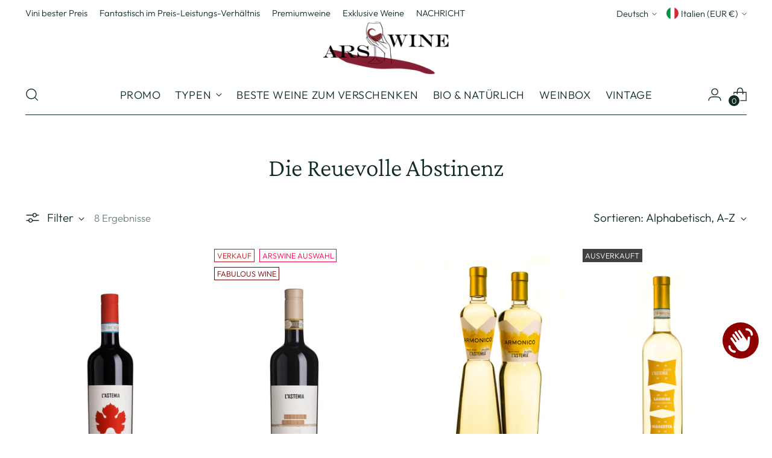

--- FILE ---
content_type: text/html; charset=utf-8
request_url: https://arswine.it/de/collections/lastemia-pentita
body_size: 77690
content:
<!doctype html>

<!--
  ___                 ___           ___           ___
       /  /\                     /__/\         /  /\         /  /\
      /  /:/_                    \  \:\       /  /:/        /  /::\
     /  /:/ /\  ___     ___       \  \:\     /  /:/        /  /:/\:\
    /  /:/ /:/ /__/\   /  /\  ___  \  \:\   /  /:/  ___   /  /:/  \:\
   /__/:/ /:/  \  \:\ /  /:/ /__/\  \__\:\ /__/:/  /  /\ /__/:/ \__\:\
   \  \:\/:/    \  \:\  /:/  \  \:\ /  /:/ \  \:\ /  /:/ \  \:\ /  /:/
    \  \::/      \  \:\/:/    \  \:\  /:/   \  \:\  /:/   \  \:\  /:/
     \  \:\       \  \::/      \  \:\/:/     \  \:\/:/     \  \:\/:/
      \  \:\       \__\/        \  \::/       \  \::/       \  \::/
       \__\/                     \__\/         \__\/         \__\/

  --------------------------------------------------------------------
  #  Stiletto v3.2.2
  #  Documentation: https://help.fluorescent.co/v/stiletto
  #  Purchase: https://themes.shopify.com/themes/stiletto/
  #  A product by Fluorescent: https://fluorescent.co/
  --------------------------------------------------------------------
-->

<html class="no-js" lang="de" style="--announcement-height: 1px;">
  <head>
    <meta charset="UTF-8">
    <meta http-equiv="X-UA-Compatible" content="IE=edge,chrome=1">
    <meta name="viewport" content="width=device-width,initial-scale=1">
    




  <meta name="description" content="Ars Wine">



    <link rel="canonical" href="https://arswine.it/de/collections/lastemia-pentita">
    <link rel="preconnect" href="https://cdn.shopify.com" crossorigin><link rel="shortcut icon" href="//arswine.it/cdn/shop/files/favicon_32x32_b5405cc3-a30b-42af-9124-47fd1425cf58.png?crop=center&height=32&v=1677579011&width=32" type="image/png"><title>Die Reuevolle Abstinenz
&ndash; Ars Wine</title>

    





  




<meta property="og:url" content="https://arswine.it/de/collections/lastemia-pentita">
<meta property="og:site_name" content="Ars Wine">
<meta property="og:type" content="website">
<meta property="og:title" content="Die Reuevolle Abstinenz">
<meta property="og:description" content="Ars Wine">
<meta property="og:image" content="http://arswine.it/cdn/shop/files/coinpayments_page_ars_wine_af84967c-1ca7-4b67-a1da-c9269bab37cc_1655x686.png?v=1651699647">
<meta property="og:image:secure_url" content="https://arswine.it/cdn/shop/files/coinpayments_page_ars_wine_af84967c-1ca7-4b67-a1da-c9269bab37cc_1655x686.png?v=1651699647">



<meta name="twitter:title" content="Die Reuevolle Abstinenz">
<meta name="twitter:description" content="Ars Wine">
<meta name="twitter:card" content="summary_large_image">
<meta name="twitter:image" content="https://arswine.it/cdn/shop/files/coinpayments_page_ars_wine_af84967c-1ca7-4b67-a1da-c9269bab37cc_1655x686.png?v=1651699647">
<meta name="twitter:image:width" content="480">
<meta name="twitter:image:height" content="480">


    <script>
  console.log('Stiletto v3.2.2 by Fluorescent');

  document.documentElement.className = document.documentElement.className.replace('no-js', '');
  if (window.matchMedia(`(prefers-reduced-motion: reduce)`) === true || window.matchMedia(`(prefers-reduced-motion: reduce)`).matches === true) {
    document.documentElement.classList.add('prefers-reduced-motion');
  } else {
    document.documentElement.classList.add('do-anim');
  }

  window.theme = {
    version: 'v3.2.2',
    themeName: 'Stiletto',
    moneyFormat: "\u003cspan class=money\u003e €{{amount_with_comma_separator}} EUR \u003c\/span\u003e",
    strings: {
      name: "Ars Wine",
      accessibility: {
        play_video: "Spielen",
        pause_video: "Pause",
        range_lower: "Unter",
        range_upper: "Obere"
      },
      product: {
        no_shipping_rates: "Versandkosten nicht verfügbar",
        country_placeholder: "Land\/Region",
        review: "Eine Rezension schreiben"
      },
      products: {
        product: {
          unavailable: "Nicht verfügbar",
          unitPrice: "Stückpreis",
          unitPriceSeparator: "per",
          sku: "SKU"
        }
      },
      cart: {
        editCartNote: "Auftragsnotizen bearbeiten",
        addCartNote: "Fügen Sie eine Notiz zu Ihrer Bestellung hinzu",
        quantityError: "Sie haben die maximale Anzahl dieses Produktes in Ihrem Warenkorb"
      },
      pagination: {
        viewing: "Sie sehen gerade {{ of }} von {{ total }}",
        products: "produkte",
        results: "Ergebnisse"
      }
    },
    routes: {
      root: "/de",
      cart: {
        base: "/de/cart",
        add: "/de/cart/add",
        change: "/de/cart/change",
        update: "/de/cart/update",
        clear: "/de/cart/clear",
        // Manual routes until Shopify adds support
        shipping: "/de/cart/shipping_rates",
      },
      // Manual routes until Shopify adds support
      products: "/de/products",
      productRecommendations: "/de/recommendations/products",
      predictive_search_url: '/de/search/suggest',
    },
    icons: {
      chevron: "\u003cspan class=\"icon icon-new icon-chevron \"\u003e\n  \u003csvg viewBox=\"0 0 24 24\" fill=\"none\" xmlns=\"http:\/\/www.w3.org\/2000\/svg\"\u003e\u003cpath d=\"M1.875 7.438 12 17.563 22.125 7.438\" stroke=\"currentColor\" stroke-width=\"2\"\/\u003e\u003c\/svg\u003e\n\u003c\/span\u003e\n",
      close: "\u003cspan class=\"icon icon-new icon-close \"\u003e\n  \u003csvg viewBox=\"0 0 24 24\" fill=\"none\" xmlns=\"http:\/\/www.w3.org\/2000\/svg\"\u003e\u003cpath d=\"M2.66 1.34 2 .68.68 2l.66.66 1.32-1.32zm18.68 21.32.66.66L23.32 22l-.66-.66-1.32 1.32zm1.32-20 .66-.66L22 .68l-.66.66 1.32 1.32zM1.34 21.34.68 22 2 23.32l.66-.66-1.32-1.32zm0-18.68 10 10 1.32-1.32-10-10-1.32 1.32zm11.32 10 10-10-1.32-1.32-10 10 1.32 1.32zm-1.32-1.32-10 10 1.32 1.32 10-10-1.32-1.32zm0 1.32 10 10 1.32-1.32-10-10-1.32 1.32z\" fill=\"currentColor\"\/\u003e\u003c\/svg\u003e\n\u003c\/span\u003e\n",
      zoom: "\u003cspan class=\"icon icon-new icon-zoom \"\u003e\n  \u003csvg viewBox=\"0 0 24 24\" fill=\"none\" xmlns=\"http:\/\/www.w3.org\/2000\/svg\"\u003e\u003cpath d=\"M10.3,19.71c5.21,0,9.44-4.23,9.44-9.44S15.51,.83,10.3,.83,.86,5.05,.86,10.27s4.23,9.44,9.44,9.44Z\" fill=\"none\" stroke=\"currentColor\" stroke-linecap=\"round\" stroke-miterlimit=\"10\" stroke-width=\"1.63\"\/\u003e\n          \u003cpath d=\"M5.05,10.27H15.54\" fill=\"none\" stroke=\"currentColor\" stroke-miterlimit=\"10\" stroke-width=\"1.63\"\/\u003e\n          \u003cpath class=\"cross-up\" d=\"M10.3,5.02V15.51\" fill=\"none\" stroke=\"currentColor\" stroke-miterlimit=\"10\" stroke-width=\"1.63\"\/\u003e\n          \u003cpath d=\"M16.92,16.9l6.49,6.49\" fill=\"none\" stroke=\"currentColor\" stroke-miterlimit=\"10\" stroke-width=\"1.63\"\/\u003e\u003c\/svg\u003e\n\u003c\/span\u003e\n"
    },
    coreData: {
      n: "Stiletto",
      v: "v3.2.2",
    }
  }

  window.theme.searchableFields = "product_type,title,variants.title,vendor";

  
</script>

    <style>
  @font-face {
  font-family: "Crimson Pro";
  font-weight: 300;
  font-style: normal;
  font-display: swap;
  src: url("//arswine.it/cdn/fonts/crimson_pro/crimsonpro_n3.bf46e96b41921435f37dbdcc7742aaff2739afd5.woff2") format("woff2"),
       url("//arswine.it/cdn/fonts/crimson_pro/crimsonpro_n3.047f94117903d0e302b3601478ed098841e8ebba.woff") format("woff");
}

  @font-face {
  font-family: "Crimson Pro";
  font-weight: 300;
  font-style: normal;
  font-display: swap;
  src: url("//arswine.it/cdn/fonts/crimson_pro/crimsonpro_n3.bf46e96b41921435f37dbdcc7742aaff2739afd5.woff2") format("woff2"),
       url("//arswine.it/cdn/fonts/crimson_pro/crimsonpro_n3.047f94117903d0e302b3601478ed098841e8ebba.woff") format("woff");
}

  
  @font-face {
  font-family: Outfit;
  font-weight: 300;
  font-style: normal;
  font-display: swap;
  src: url("//arswine.it/cdn/fonts/outfit/outfit_n3.8c97ae4c4fac7c2ea467a6dc784857f4de7e0e37.woff2") format("woff2"),
       url("//arswine.it/cdn/fonts/outfit/outfit_n3.b50a189ccde91f9bceee88f207c18c09f0b62a7b.woff") format("woff");
}

  @font-face {
  font-family: Outfit;
  font-weight: 600;
  font-style: normal;
  font-display: swap;
  src: url("//arswine.it/cdn/fonts/outfit/outfit_n6.dfcbaa80187851df2e8384061616a8eaa1702fdc.woff2") format("woff2"),
       url("//arswine.it/cdn/fonts/outfit/outfit_n6.88384e9fc3e36038624caccb938f24ea8008a91d.woff") format("woff");
}

  
  

  :root {
    --color-text: #102b26;
    --color-text-8-percent: rgba(16, 43, 38, 0.08);  
    --color-text-alpha: rgba(16, 43, 38, 0.35);
    --color-text-meta: rgba(16, 43, 38, 0.6);
    --color-text-link: #102b26;
    --color-text-error: #D02F2E;
    --color-text-success: #478947;

    --color-background: #ffffff;
    --color-background-semi-transparent-80: rgba(255, 255, 255, 0.8);
    --color-background-semi-transparent-90: rgba(255, 255, 255, 0.9);

    --color-background-transparent: rgba(255, 255, 255, 0);
    --color-border: #bdbfbf;
    --color-border-meta: rgba(189, 191, 191, 0.6);
    --color-overlay: rgba(0, 0, 0, 0.7);

    --color-background-meta: #f5f5f5;
    --color-background-meta-alpha: rgba(245, 245, 245, 0.6);
    --color-background-darker-meta: #e8e8e8;
    --color-background-darker-meta-alpha: rgba(232, 232, 232, 0.6);
    --color-background-placeholder: #e8e8e8;
    --color-background-placeholder-lighter: #f0f0f0;
    --color-foreground-placeholder: rgba(16, 43, 38, 0.4);

    --color-border-input: #bdbfbf;
    --color-border-input-alpha: rgba(189, 191, 191, 0.25);
    --color-text-input: #102b26;
    --color-text-input-alpha: rgba(16, 43, 38, 0.04);

    --color-text-button: #daf4b1;

    --color-background-button: #851E33;
    --color-background-button-alpha: rgba(133, 30, 51, 0.6);
    --color-background-outline-button-alpha: rgba(133, 30, 51, 0.1);
    --color-background-button-hover: #320b13;

    --color-icon: rgba(16, 43, 38, 0.4);
    --color-icon-darker: rgba(16, 43, 38, 0.6);

    --color-text-sale-badge: #C31818;
    --color-background-sold-badge: #414141;
    --color-text-sold-badge: #ffffff;

    --color-text-header: #102b26;
    --color-text-header-half-transparent: rgba(16, 43, 38, 0.5);

    --color-background-header: #ffffff;
    --color-background-header-transparent: rgba(255, 255, 255, 0);
    --color-icon-header: #102b26;
    --color-shadow-header: rgba(0, 0, 0, 0.15);

    --color-background-footer: #ffffff;
    --color-text-footer: #0c231e;
    --color-text-footer-subdued: rgba(12, 35, 30, 0.7);

    --color-products-sale-price: #C31818;
    --color-products-rating-star: #000000;

    --color-products-stock-good: #3c9342;
    --color-products-stock-medium: #A77A06;
    --color-products-stock-bad: #A70100;
    --color-products-stock-bad: #A70100;

    --font-logo: "Crimson Pro", serif;
    --font-logo-weight: 300;
    --font-logo-style: normal;
    --logo-text-transform: uppercase;
    --logo-letter-spacing: 0.0em;

    --font-heading: "Crimson Pro", serif;
    --font-heading-weight: 300;
    --font-heading-style: normal;
    --font-heading-text-transform: none;
    --font-heading-base-letter-spacing: -0.01em;
    --font-heading-base-size: 42px;

    --font-body: Outfit, sans-serif;
    --font-body-weight: 300;
    --font-body-style: normal;
    --font-body-italic: italic;
    --font-body-bold-weight: 600;
    --font-body-base-letter-spacing: 0.0em;
    --font-body-base-size: 19px;

    /* Typography */
    --line-height-heading: 1.1;
    --line-height-subheading: 1.33;
    --line-height-body: 1.5;

    --logo-font-size: 
clamp(1.8375rem, 1.5111878453038674rem + 1.3922651933701657vw, 2.625rem)
;

    --font-size-navigation-base: 18px;
    --font-navigation-base-letter-spacing: 0.03em;
    --font-navigation-base-text-transform: uppercase;

    --font-size-heading-display-1: 
clamp(3.3075rem, 3.046450276243094rem + 1.1138121546961326vw, 3.9375rem)
;
    --font-size-heading-display-2: 
clamp(2.939265rem, 2.707278812154696rem + 0.9898077348066298vw, 3.499125rem)
;
    --font-size-heading-display-3: 
clamp(2.572353rem, 2.3693259281767958rem + 0.8662488397790056vw, 3.062325rem)
;
    --font-size-heading-1-base: 
clamp(2.205rem, 2.030966850828729rem + 0.7425414364640884vw, 2.625rem)
;
    --font-size-heading-2-base: 
clamp(1.929375rem, 1.777095994475138rem + 0.6497237569060774vw, 2.296875rem)
;
    --font-size-heading-3-base: 
clamp(1.65375rem, 1.523225138121547rem + 0.5569060773480663vw, 1.96875rem)
;
    --font-size-heading-4-base: 
clamp(1.285515rem, 1.184053674033149rem + 0.4329016574585636vw, 1.530375rem)
;
    --font-size-heading-5-base: 
clamp(1.1025rem, 1.0154834254143645rem + 0.3712707182320442vw, 1.3125rem)
;
    --font-size-heading-6-base: 
clamp(0.91728rem, 0.8448822099447514rem + 0.3088972375690608vw, 1.092rem)
;
    --font-size-body-400: 
clamp(1.87945625rem, 1.838467817679558rem + 0.1748839779005525vw, 1.978375rem)
;
    --font-size-body-350: 
clamp(1.754234375rem, 1.715976864640884rem + 0.16323204419889503vw, 1.8465625rem)
;
    --font-size-body-300: 
clamp(1.6290125rem, 1.59348591160221rem + 0.15158011049723755vw, 1.71475rem)
;
    --font-size-body-250: 
clamp(1.503790625rem, 1.470994958563536rem + 0.1399281767955801vw, 1.5829375rem)
;
    --font-size-body-200: 
clamp(1.37856875rem, 1.3485040055248618rem + 0.12827624309392266vw, 1.451125rem)
;
    --font-size-body-150: 
clamp(1.253346875rem, 1.2260130524861879rem + 0.1166243093922652vw, 1.3193125rem)
;
    --font-size-body-100: 
clamp(1.128125rem, 1.103522099447514rem + 0.10497237569060773vw, 1.1875rem)
;
    --font-size-body-75: 
clamp(1.001775rem, 0.9799276243093923rem + 0.09321546961325967vw, 1.0545rem)
;
    --font-size-body-60: 
clamp(0.927544375rem, 0.9073158701657459rem + 0.08630828729281768vw, 0.9763625rem)
;
    --font-size-body-50: 
clamp(0.876553125rem, 0.8574366712707182rem + 0.08156353591160222vw, 0.9226875rem)
;
    --font-size-body-25: 
clamp(0.81450625rem, 0.796742955801105rem + 0.07579005524861877vw, 0.857375rem)
;
    --font-size-body-20: 
clamp(0.75133125rem, 0.7349457182320442rem + 0.06991160220994475vw, 0.790875rem)
;

    /* Buttons */
    
      --button-padding-multiplier: 0.7;
      --font-size-button: var(--font-size-body-100);
      --font-size-button-x-small: var(--font-size-body-50);
    

    --font-button-text-transform: none;
    --button-letter-spacing: 0.05em;
    --line-height-button: 1.45;

    /* Product badges */
    
      --font-size-product-badge: var(--font-size-body-20);
    

    --font-product-badge-text-transform: uppercase;

    /* Product listing titles */
    
      --font-size-listing-title: var(--font-size-body-100);
    

    --font-product-listing-title-text-transform: none;
    --font-product-listing-title-base-letter-spacing: 0.05em;

    /* Shopify pay specific */
    --payment-terms-background-color: #f5f5f5;
  }

  @supports not (font-size: clamp(10px, 3.3vw, 20px)) {
    :root {
      --logo-font-size: 
2.23125rem
;
      --font-size-heading-display-1: 
3.6225rem
;
      --font-size-heading-display-2: 
3.219195rem
;
      --font-size-heading-display-3: 
2.817339rem
;
      --font-size-heading-1-base: 
2.415rem
;
      --font-size-heading-2-base: 
2.113125rem
;
      --font-size-heading-3-base: 
1.81125rem
;
      --font-size-heading-4-base: 
1.407945rem
;
      --font-size-heading-5-base: 
1.2075rem
;
      --font-size-heading-6-base: 
1.00464rem
;
      --font-size-body-400: 
1.928915625rem
;
      --font-size-body-350: 
1.8003984375rem
;
      --font-size-body-300: 
1.67188125rem
;
      --font-size-body-250: 
1.5433640625rem
;
      --font-size-body-200: 
1.414846875rem
;
      --font-size-body-150: 
1.2863296875rem
;
      --font-size-body-100: 
1.1578125rem
;
      --font-size-body-75: 
1.0281375rem
;
      --font-size-body-60: 
0.9519534375rem
;
      --font-size-body-50: 
0.8996203125rem
;
      --font-size-body-25: 
0.835940625rem
;
      --font-size-body-20: 
0.771103125rem
;
    }
  }.product-badge[data-handle="bio"]{
        color: #06a710;
      }
    
.product-badge[data-handle="best-online"]{
        color: #cd00f5;
      }
    
.product-badge[data-handle="arswine-selection"]{
        color: #ff0045;
      }
    
.product-badge[data-handle="fabulous-wine"]{
        color: #740101;
      }
    
</style>

<script>
  flu = window.flu || {};
  flu.chunks = {
    photoswipe: "//arswine.it/cdn/shop/t/25/assets/photoswipe-chunk.js?v=18659099751219271031723115791",
    swiper: "//arswine.it/cdn/shop/t/25/assets/swiper-chunk.js?v=73725226959832986321723115791",
    nouislider: "//arswine.it/cdn/shop/t/25/assets/nouislider-chunk.js?v=131351027671466727271723115791",
    polyfillInert: "//arswine.it/cdn/shop/t/25/assets/polyfill-inert-chunk.js?v=9775187524458939151723115791",
    polyfillResizeObserver: "//arswine.it/cdn/shop/t/25/assets/polyfill-resize-observer-chunk.js?v=49253094118087005231723115791",
  };
</script>





  <script type="module" src="//arswine.it/cdn/shop/t/25/assets/theme.min.js?v=28243891958614241121723115791"></script>










<meta name="viewport" content="width=device-width,initial-scale=1">
<script defer>
  var defineVH = function () {
    document.documentElement.style.setProperty('--vh', window.innerHeight * 0.01 + 'px');
  };
  window.addEventListener('resize', defineVH);
  window.addEventListener('orientationchange', defineVH);
  defineVH();
</script>

<link href="//arswine.it/cdn/shop/t/25/assets/theme.css?v=7060046268902804531723115791" rel="stylesheet" type="text/css" media="all" />


<script>window.performance && window.performance.mark && window.performance.mark('shopify.content_for_header.start');</script><meta name="google-site-verification" content="VtVPHmKKhibeCm9Fv3qZa7GtAbD77pRfpt1-YzWVcJA">
<meta id="shopify-digital-wallet" name="shopify-digital-wallet" content="/58007879853/digital_wallets/dialog">
<meta name="shopify-checkout-api-token" content="7424642615abe28eaae646568cd60fd4">
<meta id="in-context-paypal-metadata" data-shop-id="58007879853" data-venmo-supported="false" data-environment="production" data-locale="de_DE" data-paypal-v4="true" data-currency="EUR">
<link rel="alternate" type="application/atom+xml" title="Feed" href="/de/collections/lastemia-pentita.atom" />
<link rel="alternate" hreflang="x-default" href="https://arswine.it/collections/lastemia-pentita">
<link rel="alternate" hreflang="it" href="https://arswine.it/collections/lastemia-pentita">
<link rel="alternate" hreflang="da" href="https://arswine.it/da/collections/lastemia-pentita">
<link rel="alternate" hreflang="sv" href="https://arswine.it/sv/collections/lastemia-pentita">
<link rel="alternate" hreflang="fr" href="https://arswine.it/fr/collections/lastemia-pentita">
<link rel="alternate" hreflang="de" href="https://arswine.it/de/collections/lastemia-pentita">
<link rel="alternate" hreflang="en" href="https://arswine.it/en/collections/lastemia-pentita">
<link rel="alternate" type="application/json+oembed" href="https://arswine.it/de/collections/lastemia-pentita.oembed">
<script async="async" src="/checkouts/internal/preloads.js?locale=de-IT"></script>
<link rel="preconnect" href="https://shop.app" crossorigin="anonymous">
<script async="async" src="https://shop.app/checkouts/internal/preloads.js?locale=de-IT&shop_id=58007879853" crossorigin="anonymous"></script>
<script id="apple-pay-shop-capabilities" type="application/json">{"shopId":58007879853,"countryCode":"IT","currencyCode":"EUR","merchantCapabilities":["supports3DS"],"merchantId":"gid:\/\/shopify\/Shop\/58007879853","merchantName":"Ars Wine","requiredBillingContactFields":["postalAddress","email","phone"],"requiredShippingContactFields":["postalAddress","email","phone"],"shippingType":"shipping","supportedNetworks":["visa","maestro","masterCard","amex"],"total":{"type":"pending","label":"Ars Wine","amount":"1.00"},"shopifyPaymentsEnabled":true,"supportsSubscriptions":true}</script>
<script id="shopify-features" type="application/json">{"accessToken":"7424642615abe28eaae646568cd60fd4","betas":["rich-media-storefront-analytics"],"domain":"arswine.it","predictiveSearch":true,"shopId":58007879853,"locale":"de"}</script>
<script>var Shopify = Shopify || {};
Shopify.shop = "enovita.myshopify.com";
Shopify.locale = "de";
Shopify.currency = {"active":"EUR","rate":"1.0"};
Shopify.country = "IT";
Shopify.theme = {"name":"Stiletto version 3.2.2","id":170256925014,"schema_name":"Stiletto","schema_version":"3.2.2","theme_store_id":1621,"role":"main"};
Shopify.theme.handle = "null";
Shopify.theme.style = {"id":null,"handle":null};
Shopify.cdnHost = "arswine.it/cdn";
Shopify.routes = Shopify.routes || {};
Shopify.routes.root = "/de/";</script>
<script type="module">!function(o){(o.Shopify=o.Shopify||{}).modules=!0}(window);</script>
<script>!function(o){function n(){var o=[];function n(){o.push(Array.prototype.slice.apply(arguments))}return n.q=o,n}var t=o.Shopify=o.Shopify||{};t.loadFeatures=n(),t.autoloadFeatures=n()}(window);</script>
<script>
  window.ShopifyPay = window.ShopifyPay || {};
  window.ShopifyPay.apiHost = "shop.app\/pay";
  window.ShopifyPay.redirectState = null;
</script>
<script id="shop-js-analytics" type="application/json">{"pageType":"collection"}</script>
<script defer="defer" async type="module" src="//arswine.it/cdn/shopifycloud/shop-js/modules/v2/client.init-shop-cart-sync_BH0MO3MH.de.esm.js"></script>
<script defer="defer" async type="module" src="//arswine.it/cdn/shopifycloud/shop-js/modules/v2/chunk.common_BErAfWaM.esm.js"></script>
<script defer="defer" async type="module" src="//arswine.it/cdn/shopifycloud/shop-js/modules/v2/chunk.modal_DqzNaksh.esm.js"></script>
<script type="module">
  await import("//arswine.it/cdn/shopifycloud/shop-js/modules/v2/client.init-shop-cart-sync_BH0MO3MH.de.esm.js");
await import("//arswine.it/cdn/shopifycloud/shop-js/modules/v2/chunk.common_BErAfWaM.esm.js");
await import("//arswine.it/cdn/shopifycloud/shop-js/modules/v2/chunk.modal_DqzNaksh.esm.js");

  window.Shopify.SignInWithShop?.initShopCartSync?.({"fedCMEnabled":true,"windoidEnabled":true});

</script>
<script>
  window.Shopify = window.Shopify || {};
  if (!window.Shopify.featureAssets) window.Shopify.featureAssets = {};
  window.Shopify.featureAssets['shop-js'] = {"shop-cart-sync":["modules/v2/client.shop-cart-sync__0cGp0nR.de.esm.js","modules/v2/chunk.common_BErAfWaM.esm.js","modules/v2/chunk.modal_DqzNaksh.esm.js"],"init-fed-cm":["modules/v2/client.init-fed-cm_CM6VDTst.de.esm.js","modules/v2/chunk.common_BErAfWaM.esm.js","modules/v2/chunk.modal_DqzNaksh.esm.js"],"init-shop-email-lookup-coordinator":["modules/v2/client.init-shop-email-lookup-coordinator_CBMbWck_.de.esm.js","modules/v2/chunk.common_BErAfWaM.esm.js","modules/v2/chunk.modal_DqzNaksh.esm.js"],"init-windoid":["modules/v2/client.init-windoid_BLu1c52k.de.esm.js","modules/v2/chunk.common_BErAfWaM.esm.js","modules/v2/chunk.modal_DqzNaksh.esm.js"],"shop-button":["modules/v2/client.shop-button_CA8sgLdC.de.esm.js","modules/v2/chunk.common_BErAfWaM.esm.js","modules/v2/chunk.modal_DqzNaksh.esm.js"],"shop-cash-offers":["modules/v2/client.shop-cash-offers_CtGlpQVP.de.esm.js","modules/v2/chunk.common_BErAfWaM.esm.js","modules/v2/chunk.modal_DqzNaksh.esm.js"],"shop-toast-manager":["modules/v2/client.shop-toast-manager_uf2EYvu_.de.esm.js","modules/v2/chunk.common_BErAfWaM.esm.js","modules/v2/chunk.modal_DqzNaksh.esm.js"],"init-shop-cart-sync":["modules/v2/client.init-shop-cart-sync_BH0MO3MH.de.esm.js","modules/v2/chunk.common_BErAfWaM.esm.js","modules/v2/chunk.modal_DqzNaksh.esm.js"],"init-customer-accounts-sign-up":["modules/v2/client.init-customer-accounts-sign-up_GYoAbbBa.de.esm.js","modules/v2/client.shop-login-button_BwiwRr-G.de.esm.js","modules/v2/chunk.common_BErAfWaM.esm.js","modules/v2/chunk.modal_DqzNaksh.esm.js"],"pay-button":["modules/v2/client.pay-button_Fn8OU5F0.de.esm.js","modules/v2/chunk.common_BErAfWaM.esm.js","modules/v2/chunk.modal_DqzNaksh.esm.js"],"init-customer-accounts":["modules/v2/client.init-customer-accounts_hH0NE_bx.de.esm.js","modules/v2/client.shop-login-button_BwiwRr-G.de.esm.js","modules/v2/chunk.common_BErAfWaM.esm.js","modules/v2/chunk.modal_DqzNaksh.esm.js"],"avatar":["modules/v2/client.avatar_BTnouDA3.de.esm.js"],"init-shop-for-new-customer-accounts":["modules/v2/client.init-shop-for-new-customer-accounts_iGaU0q4U.de.esm.js","modules/v2/client.shop-login-button_BwiwRr-G.de.esm.js","modules/v2/chunk.common_BErAfWaM.esm.js","modules/v2/chunk.modal_DqzNaksh.esm.js"],"shop-follow-button":["modules/v2/client.shop-follow-button_DfZt4rU7.de.esm.js","modules/v2/chunk.common_BErAfWaM.esm.js","modules/v2/chunk.modal_DqzNaksh.esm.js"],"checkout-modal":["modules/v2/client.checkout-modal_BkbVv7me.de.esm.js","modules/v2/chunk.common_BErAfWaM.esm.js","modules/v2/chunk.modal_DqzNaksh.esm.js"],"shop-login-button":["modules/v2/client.shop-login-button_BwiwRr-G.de.esm.js","modules/v2/chunk.common_BErAfWaM.esm.js","modules/v2/chunk.modal_DqzNaksh.esm.js"],"lead-capture":["modules/v2/client.lead-capture_uTCHmOe0.de.esm.js","modules/v2/chunk.common_BErAfWaM.esm.js","modules/v2/chunk.modal_DqzNaksh.esm.js"],"shop-login":["modules/v2/client.shop-login_DZ2U4X68.de.esm.js","modules/v2/chunk.common_BErAfWaM.esm.js","modules/v2/chunk.modal_DqzNaksh.esm.js"],"payment-terms":["modules/v2/client.payment-terms_ARjsA2tN.de.esm.js","modules/v2/chunk.common_BErAfWaM.esm.js","modules/v2/chunk.modal_DqzNaksh.esm.js"]};
</script>
<script>(function() {
  var isLoaded = false;
  function asyncLoad() {
    if (isLoaded) return;
    isLoaded = true;
    var urls = ["https:\/\/cdn-bundler.nice-team.net\/app\/js\/bundler.js?shop=enovita.myshopify.com","https:\/\/seo.apps.avada.io\/avada-seo-installed.js?shop=enovita.myshopify.com","https:\/\/ecommplugins-scripts.trustpilot.com\/v2.1\/js\/header.min.js?settings=eyJrZXkiOiJwdmNtd0NwS1pyZWVyTTB1IiwicyI6InNrdSJ9\u0026v=2.5\u0026shop=enovita.myshopify.com","https:\/\/ecommplugins-trustboxsettings.trustpilot.com\/enovita.myshopify.com.js?settings=1732376199536\u0026shop=enovita.myshopify.com","https:\/\/widget.trustpilot.com\/bootstrap\/v5\/tp.widget.sync.bootstrap.min.js?shop=enovita.myshopify.com","https:\/\/sdks.automizely.com\/conversions\/v1\/conversions.js?app_connection_id=ab0ef14943cb4ae5a5e4910f11743f96\u0026mapped_org_id=ac15e8b33a5ca61649533f6770204d5e_v1\u0026shop=enovita.myshopify.com","https:\/\/cdn-app.sealsubscriptions.com\/shopify\/public\/js\/sealsubscriptions.js?shop=enovita.myshopify.com","https:\/\/chimpstatic.com\/mcjs-connected\/js\/users\/81d0743781d69b7ca31c11ca3\/9b155b87561037ca028326732.js?shop=enovita.myshopify.com","\/\/cdn.shopify.com\/proxy\/a3989d4f01c254f8cba3c3251985d9b66f63906cc4ee94e4a87e13cdad3ecd4f\/storage.googleapis.com\/timesact-resources\/scripts\/timesactV3.js?shop=enovita.myshopify.com\u0026sp-cache-control=cHVibGljLCBtYXgtYWdlPTkwMA","https:\/\/services.nofraud.com\/js\/device.js?shop=enovita.myshopify.com"];
    for (var i = 0; i < urls.length; i++) {
      var s = document.createElement('script');
      s.type = 'text/javascript';
      s.async = true;
      s.src = urls[i];
      var x = document.getElementsByTagName('script')[0];
      x.parentNode.insertBefore(s, x);
    }
  };
  if(window.attachEvent) {
    window.attachEvent('onload', asyncLoad);
  } else {
    window.addEventListener('load', asyncLoad, false);
  }
})();</script>
<script id="__st">var __st={"a":58007879853,"offset":3600,"reqid":"83e829a3-c2e5-4a52-8162-df12d5b7e91b-1770101596","pageurl":"arswine.it\/de\/collections\/lastemia-pentita","u":"512e9c10efcd","p":"collection","rtyp":"collection","rid":273399840941};</script>
<script>window.ShopifyPaypalV4VisibilityTracking = true;</script>
<script id="captcha-bootstrap">!function(){'use strict';const t='contact',e='account',n='new_comment',o=[[t,t],['blogs',n],['comments',n],[t,'customer']],c=[[e,'customer_login'],[e,'guest_login'],[e,'recover_customer_password'],[e,'create_customer']],r=t=>t.map((([t,e])=>`form[action*='/${t}']:not([data-nocaptcha='true']) input[name='form_type'][value='${e}']`)).join(','),a=t=>()=>t?[...document.querySelectorAll(t)].map((t=>t.form)):[];function s(){const t=[...o],e=r(t);return a(e)}const i='password',u='form_key',d=['recaptcha-v3-token','g-recaptcha-response','h-captcha-response',i],f=()=>{try{return window.sessionStorage}catch{return}},m='__shopify_v',_=t=>t.elements[u];function p(t,e,n=!1){try{const o=window.sessionStorage,c=JSON.parse(o.getItem(e)),{data:r}=function(t){const{data:e,action:n}=t;return t[m]||n?{data:e,action:n}:{data:t,action:n}}(c);for(const[e,n]of Object.entries(r))t.elements[e]&&(t.elements[e].value=n);n&&o.removeItem(e)}catch(o){console.error('form repopulation failed',{error:o})}}const l='form_type',E='cptcha';function T(t){t.dataset[E]=!0}const w=window,h=w.document,L='Shopify',v='ce_forms',y='captcha';let A=!1;((t,e)=>{const n=(g='f06e6c50-85a8-45c8-87d0-21a2b65856fe',I='https://cdn.shopify.com/shopifycloud/storefront-forms-hcaptcha/ce_storefront_forms_captcha_hcaptcha.v1.5.2.iife.js',D={infoText:'Durch hCaptcha geschützt',privacyText:'Datenschutz',termsText:'Allgemeine Geschäftsbedingungen'},(t,e,n)=>{const o=w[L][v],c=o.bindForm;if(c)return c(t,g,e,D).then(n);var r;o.q.push([[t,g,e,D],n]),r=I,A||(h.body.append(Object.assign(h.createElement('script'),{id:'captcha-provider',async:!0,src:r})),A=!0)});var g,I,D;w[L]=w[L]||{},w[L][v]=w[L][v]||{},w[L][v].q=[],w[L][y]=w[L][y]||{},w[L][y].protect=function(t,e){n(t,void 0,e),T(t)},Object.freeze(w[L][y]),function(t,e,n,w,h,L){const[v,y,A,g]=function(t,e,n){const i=e?o:[],u=t?c:[],d=[...i,...u],f=r(d),m=r(i),_=r(d.filter((([t,e])=>n.includes(e))));return[a(f),a(m),a(_),s()]}(w,h,L),I=t=>{const e=t.target;return e instanceof HTMLFormElement?e:e&&e.form},D=t=>v().includes(t);t.addEventListener('submit',(t=>{const e=I(t);if(!e)return;const n=D(e)&&!e.dataset.hcaptchaBound&&!e.dataset.recaptchaBound,o=_(e),c=g().includes(e)&&(!o||!o.value);(n||c)&&t.preventDefault(),c&&!n&&(function(t){try{if(!f())return;!function(t){const e=f();if(!e)return;const n=_(t);if(!n)return;const o=n.value;o&&e.removeItem(o)}(t);const e=Array.from(Array(32),(()=>Math.random().toString(36)[2])).join('');!function(t,e){_(t)||t.append(Object.assign(document.createElement('input'),{type:'hidden',name:u})),t.elements[u].value=e}(t,e),function(t,e){const n=f();if(!n)return;const o=[...t.querySelectorAll(`input[type='${i}']`)].map((({name:t})=>t)),c=[...d,...o],r={};for(const[a,s]of new FormData(t).entries())c.includes(a)||(r[a]=s);n.setItem(e,JSON.stringify({[m]:1,action:t.action,data:r}))}(t,e)}catch(e){console.error('failed to persist form',e)}}(e),e.submit())}));const S=(t,e)=>{t&&!t.dataset[E]&&(n(t,e.some((e=>e===t))),T(t))};for(const o of['focusin','change'])t.addEventListener(o,(t=>{const e=I(t);D(e)&&S(e,y())}));const B=e.get('form_key'),M=e.get(l),P=B&&M;t.addEventListener('DOMContentLoaded',(()=>{const t=y();if(P)for(const e of t)e.elements[l].value===M&&p(e,B);[...new Set([...A(),...v().filter((t=>'true'===t.dataset.shopifyCaptcha))])].forEach((e=>S(e,t)))}))}(h,new URLSearchParams(w.location.search),n,t,e,['guest_login'])})(!0,!0)}();</script>
<script integrity="sha256-4kQ18oKyAcykRKYeNunJcIwy7WH5gtpwJnB7kiuLZ1E=" data-source-attribution="shopify.loadfeatures" defer="defer" src="//arswine.it/cdn/shopifycloud/storefront/assets/storefront/load_feature-a0a9edcb.js" crossorigin="anonymous"></script>
<script crossorigin="anonymous" defer="defer" src="//arswine.it/cdn/shopifycloud/storefront/assets/shopify_pay/storefront-65b4c6d7.js?v=20250812"></script>
<script data-source-attribution="shopify.dynamic_checkout.dynamic.init">var Shopify=Shopify||{};Shopify.PaymentButton=Shopify.PaymentButton||{isStorefrontPortableWallets:!0,init:function(){window.Shopify.PaymentButton.init=function(){};var t=document.createElement("script");t.src="https://arswine.it/cdn/shopifycloud/portable-wallets/latest/portable-wallets.de.js",t.type="module",document.head.appendChild(t)}};
</script>
<script data-source-attribution="shopify.dynamic_checkout.buyer_consent">
  function portableWalletsHideBuyerConsent(e){var t=document.getElementById("shopify-buyer-consent"),n=document.getElementById("shopify-subscription-policy-button");t&&n&&(t.classList.add("hidden"),t.setAttribute("aria-hidden","true"),n.removeEventListener("click",e))}function portableWalletsShowBuyerConsent(e){var t=document.getElementById("shopify-buyer-consent"),n=document.getElementById("shopify-subscription-policy-button");t&&n&&(t.classList.remove("hidden"),t.removeAttribute("aria-hidden"),n.addEventListener("click",e))}window.Shopify?.PaymentButton&&(window.Shopify.PaymentButton.hideBuyerConsent=portableWalletsHideBuyerConsent,window.Shopify.PaymentButton.showBuyerConsent=portableWalletsShowBuyerConsent);
</script>
<script data-source-attribution="shopify.dynamic_checkout.cart.bootstrap">document.addEventListener("DOMContentLoaded",(function(){function t(){return document.querySelector("shopify-accelerated-checkout-cart, shopify-accelerated-checkout")}if(t())Shopify.PaymentButton.init();else{new MutationObserver((function(e,n){t()&&(Shopify.PaymentButton.init(),n.disconnect())})).observe(document.body,{childList:!0,subtree:!0})}}));
</script>
<script id='scb4127' type='text/javascript' async='' src='https://arswine.it/cdn/shopifycloud/privacy-banner/storefront-banner.js'></script><link id="shopify-accelerated-checkout-styles" rel="stylesheet" media="screen" href="https://arswine.it/cdn/shopifycloud/portable-wallets/latest/accelerated-checkout-backwards-compat.css" crossorigin="anonymous">
<style id="shopify-accelerated-checkout-cart">
        #shopify-buyer-consent {
  margin-top: 1em;
  display: inline-block;
  width: 100%;
}

#shopify-buyer-consent.hidden {
  display: none;
}

#shopify-subscription-policy-button {
  background: none;
  border: none;
  padding: 0;
  text-decoration: underline;
  font-size: inherit;
  cursor: pointer;
}

#shopify-subscription-policy-button::before {
  box-shadow: none;
}

      </style>

<script>window.performance && window.performance.mark && window.performance.mark('shopify.content_for_header.end');</script>
  <!-- BEGIN app block: shopify://apps/bundler/blocks/bundler-script-append/7a6ae1b8-3b16-449b-8429-8bb89a62c664 --><script defer="defer">
	/**	Bundler script loader, version number: 2.0 */
	(function(){
		var loadScript=function(a,b){var c=document.createElement("script");c.type="text/javascript",c.readyState?c.onreadystatechange=function(){("loaded"==c.readyState||"complete"==c.readyState)&&(c.onreadystatechange=null,b())}:c.onload=function(){b()},c.src=a,document.getElementsByTagName("head")[0].appendChild(c)};
		appendScriptUrl('enovita.myshopify.com');

		// get script url and append timestamp of last change
		function appendScriptUrl(shop) {

			var timeStamp = Math.floor(Date.now() / (1000*1*1));
			var timestampUrl = 'https://bundler.nice-team.net/app/shop/status/'+shop+'.js?'+timeStamp;

			loadScript(timestampUrl, function() {
				// append app script
				if (typeof bundler_settings_updated == 'undefined') {
					console.log('settings are undefined');
					bundler_settings_updated = 'default-by-script';
				}
				var scriptUrl = "https://cdn-bundler.nice-team.net/app/js/bundler-script.js?shop="+shop+"&"+bundler_settings_updated;
				loadScript(scriptUrl, function(){});
			});
		}
	})();

	var BndlrScriptAppended = true;
	
</script>

<!-- END app block --><!-- BEGIN app block: shopify://apps/t-lab-ai-language-translate/blocks/language_detection/b5b83690-efd4-434d-8c6a-a5cef4019faf --><script type="text/template" id="tl-localization-form-template"><form method="post" action="/de/localization" id="localization_form" accept-charset="UTF-8" class="shopify-localization-form" enctype="multipart/form-data"><input type="hidden" name="form_type" value="localization" /><input type="hidden" name="utf8" value="✓" /><input type="hidden" name="_method" value="put" /><input type="hidden" name="return_to" value="/de/collections/lastemia-pentita" /><input type="hidden" name="language_code" value="de"></form></script>

<!-- BEGIN app snippet: language_detection_code --><script>
  "use strict";
  (()=>{function i(e,o){for(var t=0;t<e.length;t++)if(o(e[t]))return e[t];return null}var c={sessionStorageKey:"tlab.redirectHistory",languageLocalStorageKey:"translation-lab-lang",getCookie:function(e){var e="; ".concat(document.cookie).split("; ".concat(e,"="));return 2===e.length&&(e=e.pop())&&e.split(";").shift()||null},getSavedLocale:function(e){var o,t,n=localStorage.getItem(this.languageLocalStorageKey);return n?(t=i(e,function(e){return e.iso_code.toLowerCase()===n.toLowerCase()}))?t.iso_code:null:(o=this.getCookie(this.languageLocalStorageKey))&&(t=i(e,function(e){return e.iso_code.toLowerCase()===o.toLowerCase()}))?t.iso_code:null},saveLocale:function(e){var o=window.location.hostname,t=o;-1===o.indexOf("myshopify")&&(t=o.split(".").slice(-2).join(".")),localStorage.setItem(this.languageLocalStorageKey,e);document.cookie="".concat(this.languageLocalStorageKey,"=").concat(e,"; path=/; domain=.").concat(t,"; Max-Age=").concat(31536e3,"; Secure")},checkForRedirectLoop:function(e){var o;try{var t=null!=(o=sessionStorage.getItem(this.sessionStorageKey))?o:"[]",n=JSON.parse(t);if(n.includes(e))return console.log("TLab: Redirect loop detected!"),sessionStorage.removeItem(this.sessionStorageKey),!0;n.push(e),sessionStorage.setItem(this.sessionStorageKey,JSON.stringify(n))}catch(e){}return!1},clearRedirectHistory:function(){sessionStorage.removeItem(this.sessionStorageKey)}};function o(e){c.saveLocale(e)}function r(e){var o,t,n,a,r=c.getSavedLocale(e),e=(e=e,(a=navigator.language)?(n=i(e,function(e){return e.iso_code.toLowerCase()===a.toLowerCase()}))?n.iso_code:(o=a.split("-"))[0]?(n=i(e,function(e){return e.iso_code.toLowerCase().startsWith(o[0].toLowerCase())}))?n.iso_code:(t=["no","nn","nb"]).includes(a.toLowerCase())&&(n=i(e,function(e){return t.includes(e.iso_code.toLowerCase())}))?n.iso_code:null:null:null);return r||e||null}function s(){function e(){document.querySelectorAll('select[name="locale_code"]').forEach(function(e){e.addEventListener("change",function(e){e=e.target;e&&o(e.value)})}),document.querySelectorAll('input[name="locale_code"]').forEach(function(e){var t;e=e,t=function(e){o(e.value)},new MutationObserver(function(e,o){"value"===e[0].attributeName&&e[0].target instanceof HTMLInputElement&&(t(e[0].target),o.disconnect())}).observe(e,{attributes:!0})})}"loading"===document.readyState?window.addEventListener("DOMContentLoaded",e):e()}void 0===window.TranslationLab&&(window.TranslationLab={}),window.TranslationLab.BrowserLanguageDetection={configure:function(e,o){var t,n,a;window.Shopify&&window.Shopify.designMode||new RegExp("(bot|Googlebot/|Googlebot-Mobile|Googlebot-Image|Googlebot-News|Googlebot-Video|AdsBot-Google([^-]|$)|AdsBot-Google-Mobile|Feedfetcher-Google|Mediapartners-Google|APIs-Google|Page|Speed|Insights|Lighthouse|bingbot|Slurp|exabot|ia_archiver|YandexBot|YandexImages|YandexAccessibilityBot|YandexMobileBot|YandexMetrika|YandexTurbo|YandexImageResizer|YandexVideo|YandexAdNet|YandexBlogs|YandexCalendar|YandexDirect|YandexFavicons|YaDirectFetcher|YandexForDomain|YandexMarket|YandexMedia|YandexMobileScreenShotBot|YandexNews|YandexOntoDB|YandexPagechecker|YandexPartner|YandexRCA|YandexSearchShop|YandexSitelinks|YandexSpravBot|YandexTracker|YandexVertis|YandexVerticals|YandexWebmaster|YandexScreenshotBot|Baiduspider|facebookexternalhit|Sogou|DuckDuckBot|BUbiNG|crawler4j|S[eE][mM]rushBot|Google-Adwords-Instant|BingPreview/|Bark[rR]owler|DuckDuckGo-Favicons-Bot|AppEngine-Google|Google Web Preview|acapbot|Baidu-YunGuanCe|Feedly|Feedspot|google-xrawler|Google-Structured-Data-Testing-Tool|Google-PhysicalWeb|Google Favicon|Google-Site-Verification|Gwene|SentiBot|FreshRSS)","i").test(navigator.userAgent)||((o=(t=r(o=o))&&null!=(o=i(o,function(e){return e.iso_code.toLowerCase()===t.toLowerCase()}))?o:null)&&o.iso_code!==e?(o=o.iso_code,c.checkForRedirectLoop(o)||(n=document.querySelector("#tl-localization-form-template"))&&(document.body=document.createElement("body"),document.body.innerHTML=n.innerHTML,document.body.style.display="none",n=document.querySelector("form"))&&(n.style.display="none",a=n.querySelector('input[name="language_code"]'))&&(a.value=o,n.submit())):(c.clearRedirectHistory(),c.saveLocale(e),s()))}}})();
</script><!-- END app snippet -->

<script>
  "use strict";
  (function () {
    var languageList = JSON.parse("[{\r\n\"iso_code\": \"it\"\r\n},{\r\n\"iso_code\": \"da\"\r\n},{\r\n\"iso_code\": \"de\"\r\n},{\r\n\"iso_code\": \"en\"\r\n},{\r\n\"iso_code\": \"fr\"\r\n},{\r\n\"iso_code\": \"sv\"\r\n}]");
    var currentLocale = 'de';
    TranslationLab.BrowserLanguageDetection.configure(currentLocale, languageList);
  })();
</script>


<!-- END app block --><!-- BEGIN app block: shopify://apps/selecty/blocks/app-embed/a005a4a7-4aa2-4155-9c2b-0ab41acbf99c --><template id="sel-form-template">
  <div id="sel-form" style="display: none;">
    <form method="post" action="/de/localization" id="localization_form" accept-charset="UTF-8" class="shopify-localization-form" enctype="multipart/form-data"><input type="hidden" name="form_type" value="localization" /><input type="hidden" name="utf8" value="✓" /><input type="hidden" name="_method" value="put" /><input type="hidden" name="return_to" value="/de/collections/lastemia-pentita" />
      <input type="hidden" name="country_code" value="IT">
      <input type="hidden" name="language_code" value="de">
    </form>
  </div>
</template>


  <script>
    (function () {
      window.$selector = window.$selector || []; // Create empty queue for action (sdk) if user has not created his yet
      // Fetch geodata only for new users
      const wasRedirected = localStorage.getItem('sel-autodetect') === '1';

      if (!wasRedirected) {
        window.selectorConfigGeoData = fetch('/browsing_context_suggestions.json?source=geolocation_recommendation&country[enabled]=true&currency[enabled]=true&language[enabled]=true', {
          method: 'GET',
          mode: 'cors',
          cache: 'default',
          credentials: 'same-origin',
          headers: {
            'Content-Type': 'application/json',
            'Access-Control-Allow-Origin': '*'
          },
          redirect: 'follow',
          referrerPolicy: 'no-referrer',
        });
      }
    })()
  </script>
  <script type="application/json" id="__selectors_json">
    {
    "selectors": 
  [{"title":"Unnamed selector","status":"published","visibility":[],"design":{"resource":"countries","resourceList":["countries"],"type":"meter","theme":"cute","scheme":"chocolate","short":"markets","search":"none","scale":50,"styles":{"general":"","extra":""},"reverse":true,"view":"icons","colors":{"text":{"red":255,"green":255,"blue":255,"alpha":1,"filter":"invert(100%) sepia(0%) saturate(0%) hue-rotate(138deg) brightness(103%) contrast(101%)"},"accent":{"red":236,"green":225,"blue":225,"alpha":1,"filter":"invert(95%) sepia(3%) saturate(2430%) hue-rotate(308deg) brightness(107%) contrast(84%)"},"background":{"red":92,"green":56,"blue":56,"alpha":1,"filter":"invert(20%) sepia(53%) saturate(490%) hue-rotate(314deg) brightness(87%) contrast(80%)"}},"withoutShadowRoot":false,"typography":{"default":{"fontFamily":"Verdana","fontStyle":"normal","fontWeight":"normal","size":{"value":14,"dimension":"px"}},"accent":{"fontFamily":"Verdana","fontStyle":"normal","fontWeight":"normal","size":{"value":14,"dimension":"px"}}},"position":{"type":"embedded","value":{"vertical":"footer","horizontal":"center"}},"visibility":{"breakpoints":["xs","sm","md","lg","xl"],"urls":{"logicVariant":"include","resources":[]},"params":{"logicVariant":"include","resources":[]},"languages":{"logicVariant":"include","resources":[]},"countries":{"logicVariant":"include","resources":[]}}},"id":"ZH364605","i18n":{"original":{}}}],
    "store": 
  
    {"isBrandingStore":true,"shouldBranding":false}
  
,
    "autodetect": 
  
    {"_id":"666c25b4e399dba27fecaae3","storeId":58007879853,"design":{"resource":"countries","behavior":"necessary","resourceList":["countries"],"type":"popup","scheme":"basic","styles":{"general":"","extra":""},"search":"none","view":"all","short":"markets","flagMode":"icon","showFlag":true,"canBeClosed":true,"animation":"fade","scale":73,"border":{"radius":{"topLeft":0,"topRight":0,"bottomLeft":0,"bottomRight":0},"width":{"top":1,"right":1,"bottom":1,"left":1},"style":"solid","color":"#20222333"},"modalStyle":{"border":{"radius":{"topLeft":0,"topRight":0,"bottomLeft":0,"bottomRight":0},"width":{"top":1,"right":1,"bottom":1,"left":1},"style":"solid","color":"#20222333"}},"secondaryButtonBorder":{"radius":{"topLeft":4,"topRight":4,"bottomLeft":4,"bottomRight":4},"width":{"top":0,"right":0,"bottom":0,"left":0},"style":"solid","color":"#20222333"},"secondaryButtonStyle":{"border":{"radius":{"topLeft":4,"topRight":4,"bottomLeft":4,"bottomRight":4},"width":{"top":0,"right":0,"bottom":0,"left":0},"style":"solid","color":"#20222333"},"colors":{"backgroundColor":"#2022231a","color":"#202223FF"},"hoverColors":{"backgroundColor":"#2022231a","color":"#202223FF"}},"primaryButtonBorder":{"radius":{"topLeft":4,"topRight":4,"bottomLeft":4,"bottomRight":4},"width":{"top":2,"right":2,"bottom":2,"left":2},"style":"solid","color":"#202223"},"primaryButtonStyle":{"border":{"radius":{"topLeft":4,"topRight":4,"bottomLeft":4,"bottomRight":4},"width":{"top":2,"right":2,"bottom":2,"left":2},"style":"solid","color":"#202223FF"},"colors":{"backgroundColor":"#202223FF","color":"#ffffffff"},"hoverColors":{"backgroundColor":"#ffffffff","color":"#202223FF"}},"colors":{"text":{"red":32,"green":34,"blue":35,"alpha":1,"filter":"invert(8%) sepia(0%) saturate(3043%) hue-rotate(268deg) brightness(100%) contrast(87%)"},"accent":{"red":32,"green":34,"blue":35,"alpha":1,"filter":"invert(7%) sepia(6%) saturate(710%) hue-rotate(155deg) brightness(93%) contrast(86%)"},"background":{"red":255,"green":255,"blue":255,"alpha":1,"filter":"invert(99%) sepia(0%) saturate(2%) hue-rotate(296deg) brightness(103%) contrast(100%)"}},"typography":{"title":{"fontFamily":"Verdana","fontStyle":"normal","fontWeight":"bold","size":{"value":18,"dimension":"px"},"custom":false},"default":{"fontFamily":"Verdana","fontStyle":"normal","fontWeight":"normal","size":{"value":14,"dimension":"px"},"custom":false},"accent":{"fontFamily":"Verdana","fontStyle":"normal","fontWeight":"normal","size":{"value":34,"dimension":"px"},"custom":false}},"withoutShadowRoot":false,"hideUnavailableResources":true,"position":{"type":"fixed","value":{"horizontal":"center","vertical":"center"}},"visibility":{"countries":{"logicVariant":"exclude","resources":["IT"]},"urls":{"logicVariant":"exclude","resources":[],"allowSubpaths":false}}},"i18n":{"original":{"languages_currencies":"<p class='adt-content__header'>Are you in the right language and currency?</p><p class='adt-content__text'>Please choose what is more suitable for you.</p>","languages_countries":"<p class='adt-content__header'>Are you in the right country and language? </p><p class='adt-content__text'>Please choose what is more suitable for you.</p>","languages":"<p class='adt-content__header'>Are you in the right language?</p><p class='adt-content__text'>Please choose what is more suitable for you.</p>","currencies":"<p class='adt-content__header'>Are you in the right currency?</p><p class='adt-content__text'>Please choose what is more suitable for you.</p>","markets":"<p class='adt-content__header'>Are you in the right place?</p><p class='adt-content__text'>Please select your shipping region.</p>","languages_label":"Languages","countries_label":"Countries","currencies_label":"Currencies","markets_label":"Markets","countries":"<p class='adt-content__header'>Are you in the right place?</p><p class='adt-content__text'>Buy from the country of your choice. Remember that we can only ship your order to\naddresses located in the chosen country.</p>","button":"Shop now","dialog_aria_label":"Site preferences"},"da":{"languages":"<p class='adt-content__header'>Er du på det rigtige sprog?</p><p class='adt-content__text'>Vælg venligst det, der passer bedst til dig.</p>","currencies":"<p class='adt-content__header'>Er du i den rigtige valuta?</p><p class='adt-content__text'>Vælg venligst, hvad der passer bedst til dig.</p>","markets":"<p class='adt-content__header'>Er du det rigtige sted?</p><p class='adt-content__text'>Vælg venligst dit forsendelsesområde.</p>","countries":"<p class='adt-content__header'>Er du det rigtige sted?</p><p class='adt-content__text'>Køb fra det land du ønsker. Husk at vi kun kan sende din ordre til\nadresser i det valgte land.</p>","languages_currencies":"<p class='adt-content__header'>Er du i det rigtige sprog og den rigtige valuta?</p><p class='adt-content__text'>Vælg venligst det, der passer bedst til dig.</p>","languages_countries":"<p class='adt-content__header'>Er du i det rigtige land og sprog? </p><p class='adt-content__text'>Vælg venligst det, der passer bedst til dig.</p>","button":"Køb nu","languages_label":"","currencies_label":"","markets_label":"","countries_label":"","dialog_aria_label":""},"en":{"languages":"","currencies":"","markets":"","countries":"","languages_currencies":"","languages_countries":"","button":""},"fr":{"languages":"<p class='adt-content__header'>Êtes-vous dans la bonne langue ?</p><p class='adt-content__text'>Veuillez choisir ce qui vous convient le mieux.</p>","currencies":"<p class='adt-content__header'>Utilisez-vous la bonne devise ?</p><p class='adt-content__text'>Veuillez choisir celle qui vous convient le mieux.</p>","markets":"<p class='adt-content__header'>Êtes-vous au bon endroit ?</p><p class='adt-content__text'>Veuillez sélectionner votre région de livraison.</p>","countries":"<p class='adt-content__header'>Êtes-vous au bon endroit ?</p><p class='adt-content__text'>Achetez dans le pays de votre choix. N'oubliez pas que nous ne pouvons expédier votre commande qu'à\nadresses situées dans le pays choisi.</p>","languages_currencies":"<p class='adt-content__header'>Utilisez-vous la bonne langue et la bonne devise ?</p><p class='adt-content__text'>Veuillez choisir ce qui vous convient le mieux.</p>","languages_countries":"<p class='adt-content__header'>Êtes-vous dans le bon pays et dans la bonne langue ? </p><p class='adt-content__text'>Veuillez choisir ce qui vous convient le mieux.</p>","button":"Achetez maintenant","languages_label":"","currencies_label":"","markets_label":"","countries_label":"","dialog_aria_label":""},"de":{"languages":"<p class='adt-content__header'>Sind Sie in der richtigen Sprache?</p><p class='adt-content__text'>Bitte wählen Sie, was für Sie besser geeignet ist.</p>","currencies":"<p class='adt-content__header'>Sind Sie in der richtigen Währung?</p><p class='adt-content__text'>Bitte wählen Sie, was für Sie besser geeignet ist.</p>","markets":"<p class='adt-content__header'>Sind Sie am richtigen Ort?</p><p class='adt-content__text'>Bitte wählen Sie Ihre Versandregion.</p>","countries":"<p class='adt-content__header'>Sind Sie hier richtig?</p><p class='adt-content__text'>Kaufen Sie aus dem Land Ihrer Wahl. Denken Sie daran, dass wir Ihre Bestellung nur an\nAdressen im ausgewählten Land versenden können.</p>","languages_currencies":"<p class='adt-content__header'>Sind Sie in der richtigen Sprache und Währung?</p><p class='adt-content__text'>Bitte wählen Sie, was für Sie besser geeignet ist.</p>","languages_countries":"<p class='adt-content__header'>Befinden Sie sich im richtigen Land und in der richtigen Sprache? </p><p class='adt-content__text'>Bitte wählen Sie, was für Sie besser geeignet ist.</p>","button":"Shoppen Sie jetzt","languages_label":"","currencies_label":"","markets_label":"","countries_label":"","dialog_aria_label":""},"sv":{"languages":"<p class='adt-content__header'>Är du i rätt valuta?</p><p class='adt-content__text'>Välj det som passar dig bäst.</p>","currencies":"<p class='adt-content__header'>Är du i rätt valuta?</p><p class='adt-content__text'>Välj det som passar dig bäst.</p>","markets":"<p class='adt-content__header'>Är du på rätt plats?</p><p class='adt-content__text'>Vänligen välj din fraktregion.</p>","countries":"<p class='adt-content__header'>Är du på rätt plats?</p><p class='adt-content__text'>Köp från det land du väljer. Kom ihåg att vi endast kan skicka din beställning till\nadresser i det valda landet.</p>","languages_currencies":"<p class='adt-content__header'>Har du rätt språk och valuta?</p><p class='adt-content__text'>Vänligen välj det som passar dig bäst</p>","languages_countries":"<p class='adt-content__header'>Är du i rätt land och språk? </p><p class='adt-content__text'>Vänligen välj det som passar dig bäst</p>","button":"Shoppa nu","languages_label":"","currencies_label":"","markets_label":"","countries_label":"","dialog_aria_label":""}},"visibility":[],"status":"published","createdAt":"2024-06-14T11:12:52.462Z","updatedAt":"2025-10-23T09:54:32.665Z","__v":0}
  
,
    "autoRedirect": 
  
    {"active":true,"resource":"countries","behavior":"forced","queryParams":[],"redirectToDefaultLanguage":false,"visibility":{"urls":{"logicVariant":"exclude","resources":[]},"params":{"logicVariant":"include","resources":[],"retainDuringSession":false},"countries":{"logicVariant":"exclude","resources":[]}}}
  
,
    "customResources": 
  [],
    "markets": [{"enabled":true,"locale":"it","countries":["DK"],"webPresence":{"alternateLocales":["da","sv","fr","de","en"],"defaultLocale":"it","subfolderSuffix":null,"domain":{"host":"arswine.it"}},"localCurrencies":false,"curr":{"code":"DKK"},"alternateLocales":["da","sv","fr","de","en"],"domain":{"host":"arswine.it"},"name":"Danimarca","regions":[{"code":"DK"}],"country":"DK","title":"Danimarca","host":"arswine.it"},{"enabled":true,"locale":"it","countries":["FR","FI","SE","IE","NL","BE","AT","LU","ES","PT"],"webPresence":{"defaultLocale":"it","alternateLocales":["da","sv","fr","de","en"],"subfolderSuffix":null,"domain":{"host":"arswine.it"}},"localCurrencies":true,"curr":{"code":"EUR"},"alternateLocales":["da","sv","fr","de","en"],"domain":{"host":"arswine.it"},"name":"Europa A","regions":[{"code":"FR"},{"code":"FI"},{"code":"SE"},{"code":"IE"},{"code":"NL"},{"code":"BE"},{"code":"AT"},{"code":"LU"},{"code":"ES"},{"code":"PT"}],"country":"AT","title":"Europa A","host":"arswine.it"},{"enabled":true,"locale":"it","countries":["LV","RO","CZ","HU","EE","PL","LT","HR","SK"],"webPresence":{"alternateLocales":["da","sv","fr","de","en"],"defaultLocale":"it","subfolderSuffix":null,"domain":{"host":"arswine.it"}},"localCurrencies":true,"curr":{"code":"EUR"},"alternateLocales":["da","sv","fr","de","en"],"domain":{"host":"arswine.it"},"name":"EUROPA B","regions":[{"code":"LV"},{"code":"RO"},{"code":"CZ"},{"code":"HU"},{"code":"EE"},{"code":"PL"},{"code":"LT"},{"code":"HR"},{"code":"SK"}],"country":"HR","title":"EUROPA B","host":"arswine.it"},{"enabled":true,"locale":"it","countries":["DE"],"webPresence":{"alternateLocales":["da","sv","fr","de","en"],"defaultLocale":"it","subfolderSuffix":null,"domain":{"host":"arswine.it"}},"localCurrencies":false,"curr":{"code":"EUR"},"alternateLocales":["da","sv","fr","de","en"],"domain":{"host":"arswine.it"},"name":"Germania","regions":[{"code":"DE"}],"country":"DE","title":"Germania","host":"arswine.it"},{"enabled":true,"locale":"it","countries":["IT"],"webPresence":{"alternateLocales":["da","sv","fr","de","en"],"defaultLocale":"it","subfolderSuffix":null,"domain":{"host":"arswine.it"}},"localCurrencies":false,"curr":{"code":"EUR"},"alternateLocales":["da","sv","fr","de","en"],"domain":{"host":"arswine.it"},"name":"Italia","regions":[{"code":"IT"}],"country":"IT","title":"Italia","host":"arswine.it"},{"enabled":true,"locale":"it","countries":["CA"],"webPresence":{"alternateLocales":["da","sv","fr","de","en"],"defaultLocale":"it","subfolderSuffix":null,"domain":{"host":"arswine.it"}},"localCurrencies":false,"curr":{"code":"EUR"},"alternateLocales":["da","sv","fr","de","en"],"domain":{"host":"arswine.it"},"name":"UK/CH/CA","regions":[{"code":"CA"}],"country":"CA","title":"UK/CH/CA","host":"arswine.it"},{"enabled":true,"locale":"it","countries":["GB"],"webPresence":{"defaultLocale":"it","alternateLocales":["da","sv","fr","de","en"],"subfolderSuffix":null,"domain":{"host":"arswine.it"}},"localCurrencies":true,"curr":{"code":"GBP"},"alternateLocales":["da","sv","fr","de","en"],"domain":{"host":"arswine.it"},"name":"Regno Unito","regions":[{"code":"GB"}],"country":"GB","title":"Regno Unito","host":"arswine.it"},{"enabled":true,"locale":"it","countries":["GB"],"webPresence":{"defaultLocale":"it","alternateLocales":["da","fr","en","sv","de"],"subfolderSuffix":null,"domain":{"host":"enovita.myshopify.com"}},"localCurrencies":true,"curr":{"code":"GBP"},"alternateLocales":["da","fr","en","sv","de"],"domain":{"host":"enovita.myshopify.com"},"name":"Regno Unito - it","regions":[{"code":"GB"}],"country":"GB","title":"Regno Unito - it","host":"enovita.myshopify.com"},{"enabled":true,"locale":"it","countries":["GB"],"webPresence":{"defaultLocale":"it","alternateLocales":["da","fr","en","sv","de"],"subfolderSuffix":null,"domain":{"host":"arswine.eu"}},"localCurrencies":true,"curr":{"code":"GBP"},"alternateLocales":["da","fr","en","sv","de"],"domain":{"host":"arswine.eu"},"name":"Regno Unito - it","regions":[{"code":"GB"}],"country":"GB","title":"Regno Unito - it","host":"arswine.eu"},{"enabled":true,"locale":"it","countries":["CH"],"webPresence":{"defaultLocale":"it","alternateLocales":["da","sv","fr","de","en"],"subfolderSuffix":null,"domain":{"host":"arswine.it"}},"localCurrencies":true,"curr":{"code":"CHF"},"alternateLocales":["da","sv","fr","de","en"],"domain":{"host":"arswine.it"},"name":"Svizzera","regions":[{"code":"CH"}],"country":"CH","title":"Svizzera","host":"arswine.it"},{"enabled":true,"locale":"it","countries":["CH"],"webPresence":{"defaultLocale":"it","alternateLocales":["da","fr","en","sv","de"],"subfolderSuffix":null,"domain":{"host":"arswine.eu"}},"localCurrencies":true,"curr":{"code":"CHF"},"alternateLocales":["da","fr","en","sv","de"],"domain":{"host":"arswine.eu"},"name":"Svizzera - it","regions":[{"code":"CH"}],"country":"CH","title":"Svizzera - it","host":"arswine.eu"}],
    "languages": [{"country":"DK","subfolderSuffix":null,"title":"Italian","code":"it","alias":"it","endonym":"Italiano","primary":true,"published":true,"domainHosts":["arswine.it","enovita.myshopify.com","arswine.eu"]},{"country":"DK","subfolderSuffix":null,"title":"Danish","code":"da","alias":"da","endonym":"Dansk","primary":false,"published":true,"domainHosts":["arswine.it","enovita.myshopify.com","arswine.eu"]},{"country":"DK","subfolderSuffix":null,"title":"Swedish","code":"sv","alias":"sv","endonym":"Svenska","primary":false,"published":true,"domainHosts":["arswine.it","enovita.myshopify.com","arswine.eu"]},{"country":"DK","subfolderSuffix":null,"title":"French","code":"fr","alias":"fr","endonym":"Français","primary":false,"published":true,"domainHosts":["arswine.it","enovita.myshopify.com","arswine.eu"]},{"country":"DK","subfolderSuffix":null,"title":"German","code":"de","alias":"de","endonym":"Deutsch","primary":false,"published":true,"domainHosts":["arswine.it","enovita.myshopify.com","arswine.eu"]},{"country":"DK","subfolderSuffix":null,"title":"English","code":"en","alias":"en","endonym":"English","primary":false,"published":true,"domainHosts":["arswine.it","enovita.myshopify.com","arswine.eu"]},{"country":"FR","subfolderSuffix":null,"title":"Italian","code":"it","alias":"it","endonym":"Italiano","primary":true,"published":true,"domainHosts":["arswine.it","enovita.myshopify.com","arswine.eu"]},{"country":"FR","subfolderSuffix":null,"title":"Danish","code":"da","alias":"da","endonym":"Dansk","primary":false,"published":true,"domainHosts":["arswine.it","enovita.myshopify.com","arswine.eu"]},{"country":"FR","subfolderSuffix":null,"title":"Swedish","code":"sv","alias":"sv","endonym":"Svenska","primary":false,"published":true,"domainHosts":["arswine.it","enovita.myshopify.com","arswine.eu"]},{"country":"FR","subfolderSuffix":null,"title":"French","code":"fr","alias":"fr","endonym":"Français","primary":false,"published":true,"domainHosts":["arswine.it","enovita.myshopify.com","arswine.eu"]},{"country":"FR","subfolderSuffix":null,"title":"German","code":"de","alias":"de","endonym":"Deutsch","primary":false,"published":true,"domainHosts":["arswine.it","enovita.myshopify.com","arswine.eu"]},{"country":"FR","subfolderSuffix":null,"title":"English","code":"en","alias":"en","endonym":"English","primary":false,"published":true,"domainHosts":["arswine.it","enovita.myshopify.com","arswine.eu"]},{"country":"LV","subfolderSuffix":null,"title":"Italian","code":"it","alias":"it","endonym":"Italiano","primary":true,"published":true,"domainHosts":["arswine.it","enovita.myshopify.com","arswine.eu"]},{"country":"LV","subfolderSuffix":null,"title":"Danish","code":"da","alias":"da","endonym":"Dansk","primary":false,"published":true,"domainHosts":["arswine.it","enovita.myshopify.com","arswine.eu"]},{"country":"LV","subfolderSuffix":null,"title":"Swedish","code":"sv","alias":"sv","endonym":"Svenska","primary":false,"published":true,"domainHosts":["arswine.it","enovita.myshopify.com","arswine.eu"]},{"country":"LV","subfolderSuffix":null,"title":"French","code":"fr","alias":"fr","endonym":"Français","primary":false,"published":true,"domainHosts":["arswine.it","enovita.myshopify.com","arswine.eu"]},{"country":"LV","subfolderSuffix":null,"title":"German","code":"de","alias":"de","endonym":"Deutsch","primary":false,"published":true,"domainHosts":["arswine.it","enovita.myshopify.com","arswine.eu"]},{"country":"LV","subfolderSuffix":null,"title":"English","code":"en","alias":"en","endonym":"English","primary":false,"published":true,"domainHosts":["arswine.it","enovita.myshopify.com","arswine.eu"]},{"country":"DE","subfolderSuffix":null,"title":"Italian","code":"it","alias":"it","endonym":"Italiano","primary":true,"published":true,"domainHosts":["arswine.it","enovita.myshopify.com","arswine.eu"]},{"country":"DE","subfolderSuffix":null,"title":"Danish","code":"da","alias":"da","endonym":"Dansk","primary":false,"published":true,"domainHosts":["arswine.it","enovita.myshopify.com","arswine.eu"]},{"country":"DE","subfolderSuffix":null,"title":"Swedish","code":"sv","alias":"sv","endonym":"Svenska","primary":false,"published":true,"domainHosts":["arswine.it","enovita.myshopify.com","arswine.eu"]},{"country":"DE","subfolderSuffix":null,"title":"French","code":"fr","alias":"fr","endonym":"Français","primary":false,"published":true,"domainHosts":["arswine.it","enovita.myshopify.com","arswine.eu"]},{"country":"DE","subfolderSuffix":null,"title":"German","code":"de","alias":"de","endonym":"Deutsch","primary":false,"published":true,"domainHosts":["arswine.it","enovita.myshopify.com","arswine.eu"]},{"country":"DE","subfolderSuffix":null,"title":"English","code":"en","alias":"en","endonym":"English","primary":false,"published":true,"domainHosts":["arswine.it","enovita.myshopify.com","arswine.eu"]},{"country":"IT","subfolderSuffix":null,"title":"Italian","code":"it","alias":"it","endonym":"Italiano","primary":true,"published":true,"domainHosts":["arswine.it","enovita.myshopify.com","arswine.eu"]},{"country":"IT","subfolderSuffix":null,"title":"Danish","code":"da","alias":"da","endonym":"Dansk","primary":false,"published":true,"domainHosts":["arswine.it","enovita.myshopify.com","arswine.eu"]},{"country":"IT","subfolderSuffix":null,"title":"Swedish","code":"sv","alias":"sv","endonym":"Svenska","primary":false,"published":true,"domainHosts":["arswine.it","enovita.myshopify.com","arswine.eu"]},{"country":"IT","subfolderSuffix":null,"title":"French","code":"fr","alias":"fr","endonym":"Français","primary":false,"published":true,"domainHosts":["arswine.it","enovita.myshopify.com","arswine.eu"]},{"country":"IT","subfolderSuffix":null,"title":"German","code":"de","alias":"de","endonym":"Deutsch","primary":false,"published":true,"domainHosts":["arswine.it","enovita.myshopify.com","arswine.eu"]},{"country":"IT","subfolderSuffix":null,"title":"English","code":"en","alias":"en","endonym":"English","primary":false,"published":true,"domainHosts":["arswine.it","enovita.myshopify.com","arswine.eu"]},{"country":"CA","subfolderSuffix":null,"title":"Italian","code":"it","alias":"it","endonym":"Italiano","primary":true,"published":true,"domainHosts":["arswine.it","enovita.myshopify.com","arswine.eu"]},{"country":"CA","subfolderSuffix":null,"title":"Danish","code":"da","alias":"da","endonym":"Dansk","primary":false,"published":true,"domainHosts":["arswine.it","enovita.myshopify.com","arswine.eu"]},{"country":"CA","subfolderSuffix":null,"title":"Swedish","code":"sv","alias":"sv","endonym":"Svenska","primary":false,"published":true,"domainHosts":["arswine.it","enovita.myshopify.com","arswine.eu"]},{"country":"CA","subfolderSuffix":null,"title":"French","code":"fr","alias":"fr","endonym":"Français","primary":false,"published":true,"domainHosts":["arswine.it","enovita.myshopify.com","arswine.eu"]},{"country":"CA","subfolderSuffix":null,"title":"German","code":"de","alias":"de","endonym":"Deutsch","primary":false,"published":true,"domainHosts":["arswine.it","enovita.myshopify.com","arswine.eu"]},{"country":"CA","subfolderSuffix":null,"title":"English","code":"en","alias":"en","endonym":"English","primary":false,"published":true,"domainHosts":["arswine.it","enovita.myshopify.com","arswine.eu"]},{"country":"GB","subfolderSuffix":null,"title":"Italian","code":"it","alias":"it","endonym":"Italiano","primary":true,"published":true,"domainHosts":["arswine.it","enovita.myshopify.com","arswine.eu"]},{"country":"GB","subfolderSuffix":null,"title":"Danish","code":"da","alias":"da","endonym":"Dansk","primary":false,"published":true,"domainHosts":["arswine.it","enovita.myshopify.com","arswine.eu"]},{"country":"GB","subfolderSuffix":null,"title":"Swedish","code":"sv","alias":"sv","endonym":"Svenska","primary":false,"published":true,"domainHosts":["arswine.it","enovita.myshopify.com","arswine.eu"]},{"country":"GB","subfolderSuffix":null,"title":"French","code":"fr","alias":"fr","endonym":"Français","primary":false,"published":true,"domainHosts":["arswine.it","enovita.myshopify.com","arswine.eu"]},{"country":"GB","subfolderSuffix":null,"title":"German","code":"de","alias":"de","endonym":"Deutsch","primary":false,"published":true,"domainHosts":["arswine.it","enovita.myshopify.com","arswine.eu"]},{"country":"GB","subfolderSuffix":null,"title":"English","code":"en","alias":"en","endonym":"English","primary":false,"published":true,"domainHosts":["arswine.it","enovita.myshopify.com","arswine.eu"]},{"country":"GB","subfolderSuffix":null,"title":"Italian","code":"it","alias":"it","endonym":"Italiano","primary":true,"published":true,"domainHosts":["arswine.it","enovita.myshopify.com","arswine.eu"]},{"country":"GB","subfolderSuffix":null,"title":"Danish","code":"da","alias":"da","endonym":"Dansk","primary":false,"published":true,"domainHosts":["arswine.it","enovita.myshopify.com","arswine.eu"]},{"country":"GB","subfolderSuffix":null,"title":"French","code":"fr","alias":"fr","endonym":"Français","primary":false,"published":true,"domainHosts":["arswine.it","enovita.myshopify.com","arswine.eu"]},{"country":"GB","subfolderSuffix":null,"title":"English","code":"en","alias":"en","endonym":"English","primary":false,"published":true,"domainHosts":["arswine.it","enovita.myshopify.com","arswine.eu"]},{"country":"GB","subfolderSuffix":null,"title":"Swedish","code":"sv","alias":"sv","endonym":"Svenska","primary":false,"published":true,"domainHosts":["arswine.it","enovita.myshopify.com","arswine.eu"]},{"country":"GB","subfolderSuffix":null,"title":"German","code":"de","alias":"de","endonym":"Deutsch","primary":false,"published":true,"domainHosts":["arswine.it","enovita.myshopify.com","arswine.eu"]},{"country":"GB","subfolderSuffix":null,"title":"Italian","code":"it","alias":"it","endonym":"Italiano","primary":true,"published":true,"domainHosts":["arswine.it","enovita.myshopify.com","arswine.eu"]},{"country":"GB","subfolderSuffix":null,"title":"Danish","code":"da","alias":"da","endonym":"Dansk","primary":false,"published":true,"domainHosts":["arswine.it","enovita.myshopify.com","arswine.eu"]},{"country":"GB","subfolderSuffix":null,"title":"French","code":"fr","alias":"fr","endonym":"Français","primary":false,"published":true,"domainHosts":["arswine.it","enovita.myshopify.com","arswine.eu"]},{"country":"GB","subfolderSuffix":null,"title":"English","code":"en","alias":"en","endonym":"English","primary":false,"published":true,"domainHosts":["arswine.it","enovita.myshopify.com","arswine.eu"]},{"country":"GB","subfolderSuffix":null,"title":"Swedish","code":"sv","alias":"sv","endonym":"Svenska","primary":false,"published":true,"domainHosts":["arswine.it","enovita.myshopify.com","arswine.eu"]},{"country":"GB","subfolderSuffix":null,"title":"German","code":"de","alias":"de","endonym":"Deutsch","primary":false,"published":true,"domainHosts":["arswine.it","enovita.myshopify.com","arswine.eu"]},{"country":"CH","subfolderSuffix":null,"title":"Italian","code":"it","alias":"it","endonym":"Italiano","primary":true,"published":true,"domainHosts":["arswine.it","enovita.myshopify.com","arswine.eu"]},{"country":"CH","subfolderSuffix":null,"title":"Danish","code":"da","alias":"da","endonym":"Dansk","primary":false,"published":true,"domainHosts":["arswine.it","enovita.myshopify.com","arswine.eu"]},{"country":"CH","subfolderSuffix":null,"title":"Swedish","code":"sv","alias":"sv","endonym":"Svenska","primary":false,"published":true,"domainHosts":["arswine.it","enovita.myshopify.com","arswine.eu"]},{"country":"CH","subfolderSuffix":null,"title":"French","code":"fr","alias":"fr","endonym":"Français","primary":false,"published":true,"domainHosts":["arswine.it","enovita.myshopify.com","arswine.eu"]},{"country":"CH","subfolderSuffix":null,"title":"German","code":"de","alias":"de","endonym":"Deutsch","primary":false,"published":true,"domainHosts":["arswine.it","enovita.myshopify.com","arswine.eu"]},{"country":"CH","subfolderSuffix":null,"title":"English","code":"en","alias":"en","endonym":"English","primary":false,"published":true,"domainHosts":["arswine.it","enovita.myshopify.com","arswine.eu"]},{"country":"CH","subfolderSuffix":null,"title":"Italian","code":"it","alias":"it","endonym":"Italiano","primary":true,"published":true,"domainHosts":["arswine.it","enovita.myshopify.com","arswine.eu"]},{"country":"CH","subfolderSuffix":null,"title":"Danish","code":"da","alias":"da","endonym":"Dansk","primary":false,"published":true,"domainHosts":["arswine.it","enovita.myshopify.com","arswine.eu"]},{"country":"CH","subfolderSuffix":null,"title":"French","code":"fr","alias":"fr","endonym":"Français","primary":false,"published":true,"domainHosts":["arswine.it","enovita.myshopify.com","arswine.eu"]},{"country":"CH","subfolderSuffix":null,"title":"English","code":"en","alias":"en","endonym":"English","primary":false,"published":true,"domainHosts":["arswine.it","enovita.myshopify.com","arswine.eu"]},{"country":"CH","subfolderSuffix":null,"title":"Swedish","code":"sv","alias":"sv","endonym":"Svenska","primary":false,"published":true,"domainHosts":["arswine.it","enovita.myshopify.com","arswine.eu"]},{"country":"CH","subfolderSuffix":null,"title":"German","code":"de","alias":"de","endonym":"Deutsch","primary":false,"published":true,"domainHosts":["arswine.it","enovita.myshopify.com","arswine.eu"]}],
    "currentMarketLanguages": [{"title":"Italienisch","code":"it"},{"title":"Dänisch","code":"da"},{"title":"Schwedisch","code":"sv"},{"title":"Französisch","code":"fr"},{"title":"Deutsch","code":"de"},{"title":"Englisch","code":"en"}],
    "currencies": [{"title":"Danish Krone","code":"DKK","symbol":"kr.","country":"DK","domainHosts":["arswine.it"]},{"title":"Euro","code":"EUR","symbol":"€","country":"FR","domainHosts":["arswine.it"]},{"title":"Swedish Krona","code":"SEK","symbol":"kr","country":"SE","domainHosts":["arswine.it"]},{"title":"Romanian Leu","code":"RON","symbol":"Lei","country":"RO","domainHosts":["arswine.it"]},{"title":"Czech Koruna","code":"CZK","symbol":"Kč","country":"CZ","domainHosts":["arswine.it"]},{"title":"Hungarian Forint","code":"HUF","symbol":"Ft","country":"HU","domainHosts":["arswine.it"]},{"title":"Polish Złoty","code":"PLN","symbol":"zł","country":"PL","domainHosts":["arswine.it"]},{"title":"British Pound","code":"GBP","symbol":"£","country":"GB","domainHosts":["arswine.it","enovita.myshopify.com","arswine.eu"]},{"title":"Swiss Franc","code":"CHF","symbol":"Fr.","country":"CH","domainHosts":["arswine.it","arswine.eu"]}],
    "countries": [{"code":"DK","localCurrencies":false,"currency":{"code":"DKK","enabled":false,"title":"Danish Krone","symbol":"kr."},"title":"Denmark","primary":true,"domainHosts":["arswine.it"]},{"code":"FR","localCurrencies":true,"currency":{"code":"EUR","enabled":false,"title":"Euro","symbol":"€"},"title":"France","primary":false,"domainHosts":["arswine.it"]},{"code":"FI","localCurrencies":true,"currency":{"code":"EUR","enabled":false,"title":"Euro","symbol":"€"},"title":"Finland","primary":false,"domainHosts":["arswine.it"]},{"code":"SE","localCurrencies":true,"currency":{"code":"SEK","enabled":false,"title":"Swedish Krona","symbol":"kr"},"title":"Sweden","primary":false,"domainHosts":["arswine.it"]},{"code":"IE","localCurrencies":true,"currency":{"code":"EUR","enabled":false,"title":"Euro","symbol":"€"},"title":"Ireland","primary":false,"domainHosts":["arswine.it"]},{"code":"NL","localCurrencies":true,"currency":{"code":"EUR","enabled":false,"title":"Euro","symbol":"€"},"title":"Netherlands","primary":false,"domainHosts":["arswine.it"]},{"code":"BE","localCurrencies":true,"currency":{"code":"EUR","enabled":false,"title":"Euro","symbol":"€"},"title":"Belgium","primary":false,"domainHosts":["arswine.it"]},{"code":"AT","localCurrencies":true,"currency":{"code":"EUR","enabled":false,"title":"Euro","symbol":"€"},"title":"Austria","primary":false,"domainHosts":["arswine.it"]},{"code":"LU","localCurrencies":true,"currency":{"code":"EUR","enabled":false,"title":"Euro","symbol":"€"},"title":"Luxembourg","primary":false,"domainHosts":["arswine.it"]},{"code":"ES","localCurrencies":true,"currency":{"code":"EUR","enabled":false,"title":"Euro","symbol":"€"},"title":"Spain","primary":false,"domainHosts":["arswine.it"]},{"code":"PT","localCurrencies":true,"currency":{"code":"EUR","enabled":false,"title":"Euro","symbol":"€"},"title":"Portugal","primary":false,"domainHosts":["arswine.it"]},{"code":"LV","localCurrencies":true,"currency":{"code":"EUR","enabled":false,"title":"Euro","symbol":"€"},"title":"Latvia","primary":false,"domainHosts":["arswine.it"]},{"code":"RO","localCurrencies":true,"currency":{"code":"RON","enabled":false,"title":"Romanian Leu","symbol":"Lei"},"title":"Romania","primary":false,"domainHosts":["arswine.it"]},{"code":"CZ","localCurrencies":true,"currency":{"code":"CZK","enabled":false,"title":"Czech Koruna","symbol":"Kč"},"title":"Czechia","primary":false,"domainHosts":["arswine.it"]},{"code":"HU","localCurrencies":true,"currency":{"code":"HUF","enabled":false,"title":"Hungarian Forint","symbol":"Ft"},"title":"Hungary","primary":false,"domainHosts":["arswine.it"]},{"code":"EE","localCurrencies":true,"currency":{"code":"EUR","enabled":false,"title":"Euro","symbol":"€"},"title":"Estonia","primary":false,"domainHosts":["arswine.it"]},{"code":"PL","localCurrencies":true,"currency":{"code":"PLN","enabled":false,"title":"Polish Złoty","symbol":"zł"},"title":"Poland","primary":false,"domainHosts":["arswine.it"]},{"code":"LT","localCurrencies":true,"currency":{"code":"EUR","enabled":false,"title":"Euro","symbol":"€"},"title":"Lithuania","primary":false,"domainHosts":["arswine.it"]},{"code":"HR","localCurrencies":true,"currency":{"code":"EUR","enabled":false,"title":"Euro","symbol":"€"},"title":"Croatia","primary":false,"domainHosts":["arswine.it"]},{"code":"SK","localCurrencies":true,"currency":{"code":"EUR","enabled":false,"title":"Euro","symbol":"€"},"title":"Slovakia","primary":false,"domainHosts":["arswine.it"]},{"code":"DE","localCurrencies":false,"currency":{"code":"EUR","enabled":false,"title":"Euro","symbol":"€"},"title":"Germany","primary":false,"domainHosts":["arswine.it"]},{"code":"IT","localCurrencies":false,"currency":{"code":"EUR","enabled":false,"title":"Euro","symbol":"€"},"title":"Italy","primary":false,"domainHosts":["arswine.it"]},{"code":"CA","localCurrencies":false,"currency":{"code":"EUR","enabled":false,"title":"Euro","symbol":"€"},"title":"Canada","primary":false,"domainHosts":["arswine.it"]},{"code":"GB","localCurrencies":true,"currency":{"code":"GBP","enabled":false,"title":"British Pound","symbol":"£"},"title":"United Kingdom","primary":false,"domainHosts":["arswine.it","enovita.myshopify.com","arswine.eu"]},{"code":"CH","localCurrencies":true,"currency":{"code":"CHF","enabled":false,"title":"Swiss Franc","symbol":"Fr."},"title":"Switzerland","primary":false,"domainHosts":["arswine.it","arswine.eu"]}],
    "currentCountry": {"title":"Italien","code":"IT","currency": {"title": "Euro","code": "EUR","symbol": "€"}},
    "currentLanguage": {
      "title": "Deutsch",
      "code": "de",
      "primary": false
    },
    "currentCurrency": {
      "title": "Euro",
      "code": "EUR",
      "country":"IT",
      "symbol": "€"
    },
    "currentMarket": null,
    "shopDomain":"arswine.it",
    "shopCountry": "IT"
    }
  </script>



  <script src="https://cdn.shopify.com/extensions/019c04be-0afd-7d40-adf3-3d3cc11a95c9/starter-kit-171/assets/selectors.js" async></script>



<!-- END app block --><!-- BEGIN app block: shopify://apps/t-lab-ai-language-translate/blocks/custom_translations/b5b83690-efd4-434d-8c6a-a5cef4019faf --><!-- BEGIN app snippet: custom_translation_scripts --><script>
(()=>{var o=/\([0-9]+?\)$/,M=/\r?\n|\r|\t|\xa0|\u200B|\u200E|&nbsp;| /g,v=/<\/?[a-z][\s\S]*>/i,t=/^(https?:\/\/|\/\/)[^\s/$.?#].[^\s]*$/i,k=/\{\{\s*([a-zA-Z_]\w*)\s*\}\}/g,p=/\{\{\s*([a-zA-Z_]\w*)\s*\}\}/,r=/^(https:)?\/\/cdn\.shopify\.com\/(.+)\.(png|jpe?g|gif|webp|svgz?|bmp|tiff?|ico|avif)/i,e=/^(https:)?\/\/cdn\.shopify\.com/i,a=/\b(?:https?|ftp)?:?\/\/?[^\s\/]+\/[^\s]+\.(?:png|jpe?g|gif|webp|svgz?|bmp|tiff?|ico|avif)\b/i,I=/url\(['"]?(.*?)['"]?\)/,m="__label:",i=document.createElement("textarea"),u={t:["src","data-src","data-source","data-href","data-zoom","data-master","data-bg","base-src"],i:["srcset","data-srcset"],o:["href","data-href"],u:["href","data-href","data-src","data-zoom"]},g=new Set(["img","picture","button","p","a","input"]),h=16.67,s=function(n){return n.nodeType===Node.ELEMENT_NODE},c=function(n){return n.nodeType===Node.TEXT_NODE};function w(n){return r.test(n.trim())||a.test(n.trim())}function b(n){return(n=>(n=n.trim(),t.test(n)))(n)||e.test(n.trim())}var l=function(n){return!n||0===n.trim().length};function j(n){return i.innerHTML=n,i.value}function T(n){return A(j(n))}function A(n){return n.trim().replace(o,"").replace(M,"").trim()}var _=1e3;function D(n){n=n.trim().replace(M,"").replace(/&amp;/g,"&").replace(/&gt;/g,">").replace(/&lt;/g,"<").trim();return n.length>_?N(n):n}function E(n){return n.trim().toLowerCase().replace(/^https:/i,"")}function N(n){for(var t=5381,r=0;r<n.length;r++)t=(t<<5)+t^n.charCodeAt(r);return(t>>>0).toString(36)}function f(n){for(var t=document.createElement("template"),r=(t.innerHTML=n,["SCRIPT","IFRAME","OBJECT","EMBED","LINK","META"]),e=/^(on\w+|srcdoc|style)$/i,a=document.createTreeWalker(t.content,NodeFilter.SHOW_ELEMENT),i=a.nextNode();i;i=a.nextNode()){var o=i;if(r.includes(o.nodeName))o.remove();else for(var u=o.attributes.length-1;0<=u;--u)e.test(o.attributes[u].name)&&o.removeAttribute(o.attributes[u].name)}return t.innerHTML}function d(n,t,r){void 0===r&&(r=20);for(var e=n,a=0;e&&e.parentElement&&a<r;){for(var i=e.parentElement,o=0,u=t;o<u.length;o++)for(var s=u[o],c=0,l=s.l;c<l.length;c++){var f=l[c];switch(f.type){case"class":for(var d=0,v=i.classList;d<v.length;d++){var p=v[d];if(f.value.test(p))return s.label}break;case"id":if(i.id&&f.value.test(i.id))return s.label;break;case"attribute":if(i.hasAttribute(f.name)){if(!f.value)return s.label;var m=i.getAttribute(f.name);if(m&&f.value.test(m))return s.label}}}e=i,a++}return"unknown"}function y(n,t){var r,e,a;"function"==typeof window.fetch&&"AbortController"in window?(r=new AbortController,e=setTimeout(function(){return r.abort()},3e3),fetch(n,{credentials:"same-origin",signal:r.signal}).then(function(n){return clearTimeout(e),n.ok?n.json():Promise.reject(n)}).then(t).catch(console.error)):((a=new XMLHttpRequest).onreadystatechange=function(){4===a.readyState&&200===a.status&&t(JSON.parse(a.responseText))},a.open("GET",n,!0),a.timeout=3e3,a.send())}function O(){var l=/([^\s]+)\.(png|jpe?g|gif|webp|svgz?|bmp|tiff?|ico|avif)$/i,f=/_(\{width\}x*|\{width\}x\{height\}|\d{3,4}x\d{3,4}|\d{3,4}x|x\d{3,4}|pinco|icon|thumb|small|compact|medium|large|grande|original|master)(_crop_\w+)*(@[2-3]x)*(.progressive)*$/i,d=/^(https?|ftp|file):\/\//i;function r(n){var t,r="".concat(n.path).concat(n.v).concat(null!=(r=n.size)?r:"",".").concat(n.p);return n.m&&(r="".concat(n.path).concat(n.m,"/").concat(n.v).concat(null!=(t=n.size)?t:"",".").concat(n.p)),n.host&&(r="".concat(null!=(t=n.protocol)?t:"","//").concat(n.host).concat(r)),n.g&&(r+=n.g),r}return{h:function(n){var t=!0,r=(d.test(n)||n.startsWith("//")||(t=!1,n="https://example.com"+n),t);n.startsWith("//")&&(r=!1,n="https:"+n);try{new URL(n)}catch(n){return null}var e,a,i,o,u,s,n=new URL(n),c=n.pathname.split("/").filter(function(n){return n});return c.length<1||(a=c.pop(),e=null!=(e=c.pop())?e:null,null===(a=a.match(l)))?null:(s=a[1],a=a[2],i=s.match(f),o=s,(u=null)!==i&&(o=s.substring(0,i.index),u=i[0]),s=0<c.length?"/"+c.join("/")+"/":"/",{protocol:r?n.protocol:null,host:t?n.host:null,path:s,g:n.search,m:e,v:o,size:u,p:a,version:n.searchParams.get("v"),width:n.searchParams.get("width")})},T:r,S:function(n){return(n.m?"/".concat(n.m,"/"):"/").concat(n.v,".").concat(n.p)},M:function(n){return(n.m?"/".concat(n.m,"/"):"/").concat(n.v,".").concat(n.p,"?v=").concat(n.version||"0")},k:function(n,t){return r({protocol:t.protocol,host:t.host,path:t.path,g:t.g,m:t.m,v:t.v,size:n.size,p:t.p,version:t.version,width:t.width})}}}var x,S,C={},H={};function q(p,n){var m=new Map,g=new Map,i=new Map,r=new Map,e=new Map,a=new Map,o=new Map,u=function(n){return n.toLowerCase().replace(/[\s\W_]+/g,"")},s=new Set(n.A.map(u)),c=0,l=!1,f=!1,d=O();function v(n,t,r){s.has(u(n))||n&&t&&(r.set(n,t),l=!0)}function t(n,t){if(n&&n.trim()&&0!==m.size){var r=A(n),e=H[r];if(e&&(p.log("dictionary",'Overlapping text: "'.concat(n,'" related to html: "').concat(e,'"')),t)&&(n=>{if(n)for(var t=h(n.outerHTML),r=t._,e=(t.I||(r=0),n.parentElement),a=0;e&&a<5;){var i=h(e.outerHTML),o=i.I,i=i._;if(o){if(p.log("dictionary","Ancestor depth ".concat(a,": overlap score=").concat(i.toFixed(3),", base=").concat(r.toFixed(3))),r<i)return 1;if(i<r&&0<r)return}e=e.parentElement,a++}})(t))p.log("dictionary",'Skipping text translation for "'.concat(n,'" because an ancestor HTML translation exists'));else{e=m.get(r);if(e)return e;var a=n;if(a&&a.trim()&&0!==g.size){for(var i,o,u,s=g.entries(),c=s.next();!c.done;){var l=c.value[0],f=c.value[1],d=a.trim().match(l);if(d&&1<d.length){i=l,o=f,u=d;break}c=s.next()}if(i&&o&&u){var v=u.slice(1),t=o.match(k);if(t&&t.length===v.length)return t.reduce(function(n,t,r){return n.replace(t,v[r])},o)}}}}return null}function h(n){var r,e,a;return!n||!n.trim()||0===i.size?{I:null,_:0}:(r=D(n),a=0,(e=null)!=(n=i.get(r))?{I:n,_:1}:(i.forEach(function(n,t){-1!==t.indexOf(r)&&(t=r.length/t.length,a<t)&&(a=t,e=n)}),{I:e,_:a}))}function w(n){return n&&n.trim()&&0!==i.size&&(n=D(n),null!=(n=i.get(n)))?n:null}function b(n){if(n&&n.trim()&&0!==r.size){var t=E(n),t=r.get(t);if(t)return t;t=d.h(n);if(t){n=d.M(t).toLowerCase(),n=r.get(n);if(n)return n;n=d.S(t).toLowerCase(),t=r.get(n);if(t)return t}}return null}function T(n){return!n||!n.trim()||0===e.size||void 0===(n=e.get(A(n)))?null:n}function y(n){return!n||!n.trim()||0===a.size||void 0===(n=a.get(E(n)))?null:n}function x(n){var t;return!n||!n.trim()||0===o.size?null:null!=(t=o.get(A(n)))?t:(t=D(n),void 0!==(n=o.get(t))?n:null)}function S(){var n={j:m,D:g,N:i,O:r,C:e,H:a,q:o,L:l,R:c,F:C};return JSON.stringify(n,function(n,t){return t instanceof Map?Object.fromEntries(t.entries()):t})}return{J:function(n,t){v(n,t,m)},U:function(n,t){n&&t&&(n=new RegExp("^".concat(n,"$"),"s"),g.set(n,t),l=!0)},$:function(n,t){var r;n!==t&&(v((r=j(r=n).trim().replace(M,"").trim()).length>_?N(r):r,t,i),c=Math.max(c,n.length))},P:function(n,t){v(n,t,r),(n=d.h(n))&&(v(d.M(n).toLowerCase(),t,r),v(d.S(n).toLowerCase(),t,r))},G:function(n,t){v(n.replace("[img-alt]","").replace(M,"").trim(),t,e)},B:function(n,t){v(n,t,a)},W:function(n,t){f=!0,v(n,t,o)},V:function(){return p.log("dictionary","Translation dictionaries: ",S),i.forEach(function(n,r){m.forEach(function(n,t){r!==t&&-1!==r.indexOf(t)&&(C[t]=A(n),H[t]=r)})}),p.log("dictionary","appliedTextTranslations: ",JSON.stringify(C)),p.log("dictionary","overlappingTexts: ",JSON.stringify(H)),{L:l,Z:f,K:t,X:w,Y:b,nn:T,tn:y,rn:x}}}}function z(n,t,r){function f(n,t){t=n.split(t);return 2===t.length?t[1].trim()?t:[t[0]]:[n]}var d=q(r,t);return n.forEach(function(n){if(n){var c,l=n.name,n=n.value;if(l&&n){if("string"==typeof n)try{c=JSON.parse(n)}catch(n){return void r.log("dictionary","Invalid metafield JSON for "+l,function(){return String(n)})}else c=n;c&&Object.keys(c).forEach(function(e){if(e){var n,t,r,a=c[e];if(a)if(e!==a)if(l.includes("judge"))r=T(e),d.W(r,a);else if(e.startsWith("[img-alt]"))d.G(e,a);else if(e.startsWith("[img-src]"))n=E(e.replace("[img-src]","")),d.P(n,a);else if(v.test(e))d.$(e,a);else if(w(e))n=E(e),d.P(n,a);else if(b(e))r=E(e),d.B(r,a);else if("/"===(n=(n=e).trim())[0]&&"/"!==n[1]&&(r=E(e),d.B(r,a),r=T(e),d.J(r,a)),p.test(e))(s=(r=e).match(k))&&0<s.length&&(t=r.replace(/[-\/\\^$*+?.()|[\]]/g,"\\$&"),s.forEach(function(n){t=t.replace(n,"(.*)")}),d.U(t,a));else if(e.startsWith(m))r=a.replace(m,""),s=e.replace(m,""),d.J(T(s),r);else{if("product_tags"===l)for(var i=0,o=["_",":"];i<o.length;i++){var u=(n=>{if(e.includes(n)){var t=f(e,n),r=f(a,n);if(t.length===r.length)return t.forEach(function(n,t){n!==r[t]&&(d.J(T(n),r[t]),d.J(T("".concat(n,":")),"".concat(r[t],":")))}),{value:void 0}}})(o[i]);if("object"==typeof u)return u.value}var s=T(e);s!==a&&d.J(s,a)}}})}}}),d.V()}function L(y,x){var e=[{label:"judge-me",l:[{type:"class",value:/jdgm/i},{type:"id",value:/judge-me/i},{type:"attribute",name:"data-widget-name",value:/review_widget/i}]}],a=O();function S(r,n,e){n.forEach(function(n){var t=r.getAttribute(n);t&&(t=n.includes("href")?e.tn(t):e.K(t))&&r.setAttribute(n,t)})}function M(n,t,r){var e,a=n.getAttribute(t);a&&((e=i(a=E(a.split("&")[0]),r))?n.setAttribute(t,e):(e=r.tn(a))&&n.setAttribute(t,e))}function k(n,t,r){var e=n.getAttribute(t);e&&(e=((n,t)=>{var r=(n=n.split(",").filter(function(n){return null!=n&&""!==n.trim()}).map(function(n){var n=n.trim().split(/\s+/),t=n[0].split("?"),r=t[0],t=t[1],t=t?t.split("&"):[],e=((n,t)=>{for(var r=0;r<n.length;r++)if(t(n[r]))return n[r];return null})(t,function(n){return n.startsWith("v=")}),t=t.filter(function(n){return!n.startsWith("v=")}),n=n[1];return{url:r,version:e,en:t.join("&"),size:n}}))[0].url;if(r=i(r=n[0].version?"".concat(r,"?").concat(n[0].version):r,t)){var e=a.h(r);if(e)return n.map(function(n){var t=n.url,r=a.h(t);return r&&(t=a.k(r,e)),n.en&&(r=t.includes("?")?"&":"?",t="".concat(t).concat(r).concat(n.en)),t=n.size?"".concat(t," ").concat(n.size):t}).join(",")}})(e,r))&&n.setAttribute(t,e)}function i(n,t){var r=a.h(n);return null===r?null:(n=t.Y(n))?null===(n=a.h(n))?null:a.k(r,n):(n=a.S(r),null===(t=t.Y(n))||null===(n=a.h(t))?null:a.k(r,n))}function A(n,t,r){var e,a,i,o;r.an&&(e=n,a=r.on,u.o.forEach(function(n){var t=e.getAttribute(n);if(!t)return!1;!t.startsWith("/")||t.startsWith("//")||t.startsWith(a)||(t="".concat(a).concat(t),e.setAttribute(n,t))})),i=n,r=u.u.slice(),o=t,r.forEach(function(n){var t,r=i.getAttribute(n);r&&(w(r)?(t=o.Y(r))&&i.setAttribute(n,t):(t=o.tn(r))&&i.setAttribute(n,t))})}function _(t,r){var n,e,a,i,o;u.t.forEach(function(n){return M(t,n,r)}),u.i.forEach(function(n){return k(t,n,r)}),e="alt",a=r,(o=(n=t).getAttribute(e))&&((i=a.nn(o))?n.setAttribute(e,i):(i=a.K(o))&&n.setAttribute(e,i))}return{un:function(n){return!(!n||!s(n)||x.sn.includes((n=n).tagName.toLowerCase())||n.classList.contains("tl-switcher-container")||(n=n.parentNode)&&["SCRIPT","STYLE"].includes(n.nodeName.toUpperCase()))},cn:function(n){if(c(n)&&null!=(t=n.textContent)&&t.trim()){if(y.Z)if("judge-me"===d(n,e,5)){var t=y.rn(n.textContent);if(t)return void(n.textContent=j(t))}var r,t=y.K(n.textContent,n.parentElement||void 0);t&&(r=n.textContent.trim().replace(o,"").trim(),n.textContent=j(n.textContent.replace(r,t)))}},ln:function(n){if(!!l(n.textContent)||!n.innerHTML)return!1;if(y.Z&&"judge-me"===d(n,e,5)){var t=y.rn(n.innerHTML);if(t)return n.innerHTML=f(t),!0}t=y.X(n.innerHTML);return!!t&&(n.innerHTML=f(t),!0)},fn:function(n){var t,r,e,a,i,o,u,s,c,l;switch(S(n,["data-label","title"],y),n.tagName.toLowerCase()){case"span":S(n,["data-tooltip"],y);break;case"a":A(n,y,x);break;case"input":c=u=y,(l=(s=o=n).getAttribute("type"))&&("submit"===l||"button"===l)&&(l=s.getAttribute("value"),c=c.K(l))&&s.setAttribute("value",c),S(o,["placeholder"],u);break;case"textarea":S(n,["placeholder"],y);break;case"img":_(n,y);break;case"picture":for(var f=y,d=n.childNodes,v=0;v<d.length;v++){var p=d[v];if(p.tagName)switch(p.tagName.toLowerCase()){case"source":k(p,"data-srcset",f),k(p,"srcset",f);break;case"img":_(p,f)}}break;case"div":s=l=y,(u=o=c=n)&&(o=o.style.backgroundImage||o.getAttribute("data-bg")||"")&&"none"!==o&&(o=o.match(I))&&o[1]&&(o=o[1],s=s.Y(o))&&(u.style.backgroundImage='url("'.concat(s,'")')),a=c,i=l,["src","data-src","data-bg"].forEach(function(n){return M(a,n,i)}),["data-bgset"].forEach(function(n){return k(a,n,i)}),["data-href"].forEach(function(n){return S(a,[n],i)});break;case"button":r=y,(e=(t=n).getAttribute("value"))&&(r=r.K(e))&&t.setAttribute("value",r);break;case"iframe":e=y,(r=(t=n).getAttribute("src"))&&(e=e.tn(r))&&t.setAttribute("src",e);break;case"video":for(var m=n,g=y,h=["src"],w=0;w<h.length;w++){var b=h[w],T=m.getAttribute(b);T&&(T=g.tn(T))&&m.setAttribute(b,T)}}},getImageTranslation:function(n){return i(n,y)}}}function R(s,c,l){r=c.dn,e=new WeakMap;var r,e,a={add:function(n){var t=Date.now()+r;e.set(n,t)},has:function(n){var t=null!=(t=e.get(n))?t:0;return!(Date.now()>=t&&(e.delete(n),1))}},i=[],o=[],f=[],d=[],u=2*h,v=3*h;function p(n){var t,r,e;n&&(n.nodeType===Node.TEXT_NODE&&s.un(n.parentElement)?s.cn(n):s.un(n)&&(n=n,s.fn(n),t=g.has(n.tagName.toLowerCase())||(t=(t=n).getBoundingClientRect(),r=window.innerHeight||document.documentElement.clientHeight,e=window.innerWidth||document.documentElement.clientWidth,r=t.top<=r&&0<=t.top+t.height,e=t.left<=e&&0<=t.left+t.width,r&&e),a.has(n)||(t?i:o).push(n)))}function m(n){if(l.log("messageHandler","Processing element:",n),s.un(n)){var t=s.ln(n);if(a.add(n),!t){var r=n.childNodes;l.log("messageHandler","Child nodes:",r);for(var e=0;e<r.length;e++)p(r[e])}}}requestAnimationFrame(function n(){for(var t=performance.now();0<i.length;){var r=i.shift();if(r&&!a.has(r)&&m(r),performance.now()-t>=v)break}requestAnimationFrame(n)}),requestAnimationFrame(function n(){for(var t=performance.now();0<o.length;){var r=o.shift();if(r&&!a.has(r)&&m(r),performance.now()-t>=u)break}requestAnimationFrame(n)}),c.vn&&requestAnimationFrame(function n(){for(var t=performance.now();0<f.length;){var r=f.shift();if(r&&s.fn(r),performance.now()-t>=u)break}requestAnimationFrame(n)}),c.pn&&requestAnimationFrame(function n(){for(var t=performance.now();0<d.length;){var r=d.shift();if(r&&s.cn(r),performance.now()-t>=u)break}requestAnimationFrame(n)});var n={subtree:!0,childList:!0,attributes:c.vn,characterData:c.pn};new MutationObserver(function(n){l.log("observer","Observer:",n);for(var t=0;t<n.length;t++){var r=n[t];switch(r.type){case"childList":for(var e=r.addedNodes,a=0;a<e.length;a++)p(e[a]);var i=r.target.childNodes;if(i.length<=10)for(var o=0;o<i.length;o++)p(i[o]);break;case"attributes":var u=r.target;s.un(u)&&u&&f.push(u);break;case"characterData":c.pn&&(u=r.target)&&u.nodeType===Node.TEXT_NODE&&d.push(u)}}}).observe(document.documentElement,n)}void 0===window.TranslationLab&&(window.TranslationLab={}),window.TranslationLab.CustomTranslations=(x=(()=>{var a;try{a=window.localStorage.getItem("tlab_debug_mode")||null}catch(n){a=null}return{log:function(n,t){for(var r=[],e=2;e<arguments.length;e++)r[e-2]=arguments[e];!a||"observer"===n&&"all"===a||("all"===a||a===n||"custom"===n&&"custom"===a)&&(n=r.map(function(n){if("function"==typeof n)try{return n()}catch(n){return"Error generating parameter: ".concat(n.message)}return n}),console.log.apply(console,[t].concat(n)))}}})(),S=null,{init:function(n,t){n&&!n.isPrimaryLocale&&n.translationsMetadata&&n.translationsMetadata.length&&(0<(t=((n,t,r,e)=>{function a(n,t){for(var r=[],e=2;e<arguments.length;e++)r[e-2]=arguments[e];for(var a=0,i=r;a<i.length;a++){var o=i[a];if(o&&void 0!==o[n])return o[n]}return t}var i=window.localStorage.getItem("tlab_feature_options"),o=null;if(i)try{o=JSON.parse(i)}catch(n){e.log("dictionary","Invalid tlab_feature_options JSON",String(n))}var r=a("useMessageHandler",!0,o,i=r),u=a("messageHandlerCooldown",2e3,o,i),s=a("localizeUrls",!1,o,i),c=a("processShadowRoot",!1,o,i),l=a("attributesMutations",!1,o,i),f=a("processCharacterData",!1,o,i),d=a("excludedTemplates",[],o,i),o=a("phraseIgnoreList",[],o,i);return e.log("dictionary","useMessageHandler:",r),e.log("dictionary","messageHandlerCooldown:",u),e.log("dictionary","localizeUrls:",s),e.log("dictionary","processShadowRoot:",c),e.log("dictionary","attributesMutations:",l),e.log("dictionary","processCharacterData:",f),e.log("dictionary","excludedTemplates:",d),e.log("dictionary","phraseIgnoreList:",o),{sn:["html","head","meta","script","noscript","style","link","canvas","svg","g","path","ellipse","br","hr"],locale:n,on:t,gn:r,dn:u,an:s,hn:c,vn:l,pn:f,mn:d,A:o}})(n.locale,n.on,t,x)).mn.length&&t.mn.includes(n.template)||(n=z(n.translationsMetadata,t,x),S=L(n,t),n.L&&(t.gn&&R(S,t,x),window.addEventListener("DOMContentLoaded",function(){function e(n){n=/\/products\/(.+?)(\?.+)?$/.exec(n);return n?n[1]:null}var n,t,r,a;(a=document.querySelector(".cbb-frequently-bought-selector-label-name"))&&"true"!==a.getAttribute("translated")&&(n=e(window.location.pathname))&&(t="https://".concat(window.location.host,"/products/").concat(n,".json"),r="https://".concat(window.location.host).concat(window.Shopify.routes.root,"products/").concat(n,".json"),y(t,function(n){a.childNodes.forEach(function(t){t.textContent===n.product.title&&y(r,function(n){t.textContent!==n.product.title&&(t.textContent=n.product.title,a.setAttribute("translated","true"))})})}),document.querySelectorAll('[class*="cbb-frequently-bought-selector-link"]').forEach(function(t){var n,r;"true"!==t.getAttribute("translated")&&(n=t.getAttribute("href"))&&(r=e(n))&&y("https://".concat(window.location.host).concat(window.Shopify.routes.root,"products/").concat(r,".json"),function(n){t.textContent!==n.product.title&&(t.textContent=n.product.title,t.setAttribute("translated","true"))})}))}))))},getImageTranslation:function(n){return x.log("dictionary","translationManager: ",S),S?S.getImageTranslation(n):null}})})();
</script><!-- END app snippet -->

<script>
  (function() {
    var ctx = {
      locale: 'de',
      isPrimaryLocale: false,
      rootUrl: '/de',
      translationsMetadata: [{},{"name":"product_tags","value":{"abbinamenti- dolci \/ pasticceria":"Paarungen - Desserts \/ Gebäck","abbinamenti-aperitivi":"Pairings-Aperitifs","abbinamenti-carni bianche":"Paarungen-weißes Fleisch","abbinamenti-carni rosse":"Paarungen-rotes Fleisch","abbinamenti-crudi di mare":"Meeresfrüchte-Roh-Kombinationen","abbinamenti-formaggi semi stagionati":"Kombinationen mit halbreifen Käsesorten","abbinamenti-formaggi stagionati":"Paarungen gereifter Käse","abbinamenti-pesce":"Fisch-Matching","abbinamenti-primi piatti di mare":"Pairings-Meeresfrüchte erste Gänge","abbinamenti-risotti":"Kombinationen-Risottos","abbinamenti-selvaggina":"Kombinationsspiel","abbinamenti-Sushi":"Kombinationen-Sushi","abbinamento-Zuppe":"Pairing-Suppen","Abruzzo":"Abruzzen","aceto":"Essig","amaro":"Amaro","annata-2008":"Jahrgang-2008","annata-2013":"Jahrgang-2013","annata-2015":"Jahrgang-2015","annata-2017":"Jahrgang-2017","annata-2018":"Jahrgang-2018","annata-2019":"Jahrgang-2019","annata-2020":"Jahr-2020","annata-2021":"Jahr-2021","Annata_2016":"Annata_2016","barique-breve":"Barique-kurz","barique-lungo":"Barique-lang","barique-medio":"Barique-Medium","barique-nessuno":"Barique-keine","best red":"am besten rot","best rosè":"bester Rosè","best white":"am besten weiß","Bio":"Bio","Bollicine":"Luftblasen","Calabria":"Kalabrien","Campania":"Kampanien","classificazione- I.G.T":"Klassifizierung - I.G.T","classificazione-Bio":"Bio-Klassifizierung","classificazione-D.O.C.G":"Klassifikation-D.O.C.G","classificazione-DOC":"Klassifikation-DOC","classificazione-DOP":"DOP-Klassifizierung","classificazione-I.G.P":"Klassifikation-I.G.P","dolci":"Süßigkeiten","eccellenze":"Exzellenz","esclusive":"exklusiv","format-250 ml":"format-250 ml","format-500 ml":"format-500 ml","format-750 ml":"format-750 ml","format-magnum":"format-groß","Friuli-Venezia Giulia":"Friaul Julisch Venetien","gift":"Geschenk","grado- 12 °":"Grad- 12 °","grado- 14°":"Grad- 14 °","grado- 15°":"Grad- 15 °","grado-11 °":"Grad-11","grado-11.5°":"Grad-11,5 °","grado-12.5 °":"Grad-12,5 °","grado-13 °":"Grad-13","grado-13.5 °":"Grad-13,5 °","grado-14.5 °":"Grad-14,5 °","grado-28 °":"Grad-28 °","grado-42 °":"Grad-42 °","grappa":"Grappa","Grappe \u0026amp; Distillati":"Grappa \u0026 Spirituosen","hi":"hallo","js-wine":"js-Wein","Lazio":"Latium","Lombardia":"Lombardei","low":"niedrig","Magnum":"Magnum","med":"mit","Miglior prezzo online":"Bester Preis im Internet","new":"Neu","olio":"Öl","other":"Sonstiges","Piemonte":"Piemont","promo":"Werbeaktion","Puglia":"Apulien","regione-abruzzo":"Region-Abruzzen","regione-aosta":"region-aosta","regione-basilicata":"Region-Basilika","regione-calabria":"Region Kalabrien","regione-campania":"Region Kampanien","regione-emilia":"Region-Emilia","regione-friuli":"region-friaul","regione-Lazio":"Region Latium","regione-liguria":"region-ligurien","regione-lombardia":"Region Lombardei","regione-marche":"Region Marken","regione-piemonte":"Region Piemont","regione-puglia":"Region Apulien","regione-sardegna":"region-sardinien","regione-sicilia":"region-sizilien","regione-toscana":"Region Toskana","regione-trentino":"Trentino-Region","regione-umbria":"region-umbrien","regione-veneto":"Region Venetien","Sicilia":"Sizilien","sparkling":"funkelnd","tartufo":"Trüffel","top":"oben","top plus":"Top-Plus","Top_Lazio":"Top_Lazio","Toscana":"Toskana","Umbria":"Umbrien","uvaggio- Garganega":"Mischung - Garganega","uvaggio- Negroamaro":"Mischung - Negroamaro","uvaggio-Aglianico":"Blend-Aglianico","uvaggio-Albarola":"Blend-Albarola","uvaggio-Bellone":"Blend-Bellone","uvaggio-cabernet franc":"Blend Cabernet Franc","uvaggio-Cabernet Sauvignon":"Blend-Cabernet Sauvignon","uvaggio-cacchione":"Blend-Cacchione","uvaggio-Catarratto":"Blend-Catarratto","uvaggio-cesanese":"Blend-Cesanese","uvaggio-chardonnay":"Blend-Chardonnay","uvaggio-Ciliegiolo":"Blend-Ciliegiolo","uvaggio-Corvina":"Blend-Corvina","uvaggio-corvinone":"Blend-Corvinon","uvaggio-Croatina":"Blend-Kroatien","uvaggio-Gewurztraminer":"Blend-Gewürztraminer","uvaggio-glera":"blend-glera","uvaggio-grechetto":"Blend-Grechetto","uvaggio-Greco":"Blend-Greco","uvaggio-Grillo":"Blend-Grillo","uvaggio-Incrocio Manzoni":"Rebsorte-Incontro Manzoni","uvaggio-Inzolia":"Blend-Inzolia","uvaggio-Kerner":"Blend-Kerner","uvaggio-Lagrein":"Blend-Lagrein","uvaggio-malvasia":"Blend-Malvasia","uvaggio-malvasia puntinata":"Blend-Malvasia gepunktet","uvaggio-Merlot":"Blend-Merlot","uvaggio-Molinara":"Mischung-Molinara","uvaggio-montepulciano":"Blend-Montepulciano","uvaggio-moscato":"Trauben-Muskat","uvaggio-Muller Thurgau":"Blend-Müller Thurgau","uvaggio-Nebbiolo":"Blend-Nebbiolo","uvaggio-nerello mascalese":"Blend-Nerello-Mascalese","uvaggio-Nero D'Avola":"Blend-Nero D'Avola","uvaggio-Nosiola":"Blend-Nosiola","uvaggio-passerina":"Blend-Passerina","uvaggio-pecorino":"Mischung-Pecorino","uvaggio-Petit Manseng":"Blend-Petit Manseng","uvaggio-Pinot Bianco":"Rebsorte Pinot Bianco","uvaggio-pinot grigio":"Rebsorte Pinot Grigio","uvaggio-Pinot Nero":"Rebsorte Pinot Nero","Vini Bianchi":"Weißweine","Vini da Dessert":"Dessertweine","Vini Rossi":"Rotweine","Vini Rosè":"Rosè-Weine","uvaggio-Negroamaro":"Rebsorte - Negroamaro","uvaggio-garganega":"Rebsorte - Garganega","abbinamenti-\"Gricia\"":"Kombinationen - \"Gricia\"","uvaggio-Carignano":"Rebsorte - Carignano","SV25":"SV25","annata-2022":"Jahrgang - 2022","con-carne":"mit - Fleisch","annata-2004":"Jahrgang - 2004","con-after":"mit - danach","uvaggio-Gaglioppo":"Rebsorte - Gaglioppo","box":"Box","uvaggio-Barbera":"Rebsorte - Barbera","uvaggio-friulano":"Rebsorte - Friulano","abbinamenti-Secondi di Pesce":"Kombinationen - Fischgerichte","emporio":"Emporio","uvaggio-Gattinara":"Rebsorte - Gattinara","uvaggio- Malvasia Rossa":"Rebsorte - Malvasia Rossa","Fabulous Wine":"Fabulous Wine","uvaggio- Ansonica":"Rebsorte - Ansonica","Halloween":"Halloween","naturale":"natürlich","Responsible":"Verantwortlich","uvaggio-Fiano":"Rebsorte - Fiano","distillati":"Destillate","sushi":"Sushi","annata-2023":"Jahrgang - 2023","Riserva":"Riserva","uvaggio-Oseleta":"Rebsorte - Oseleta","uvaggio- Turbiana":"Rebsorte - Turbiana","ArsWine Selection":"ArsWine Auswahl","annata-2016":"Jahrgang - 2016","grado- 16°":"Alkoholgehalt - 16°","abbinamenti - Carne alla griglia":"Kombinationen - Gegrilltes Fleisch","uvaggio- Mantonico":"Rebsorte - Mantonico","uvaggio- Greco bianco":"Rebsorte - Greco bianco","uvaggio-Dolcetto":"Rebsorte - Dolcetto","Salento":"Salento","con-pesce":"mit - Fisch","best online":"beste online","uvaggio-Falanghina":"Rebsorte - Falanghina","som":"Som","uvaggio-Magliocco":"Rebsorte - Magliocco","annata-2024":"Jahrgang - 2024","horeca":"Horeca","uvaggio-Cannonau":"Rebsorte - Cannonau","con-aperitivo":"mit - Aperitif","uvaggio- Zibibbo":"Rebsorte - Zibibbo","abbinamenti-Bucatini all’Amatriciana":"Kombinationen - Bucatini all’Amatriciana","gift4":"Geschenk4","Cuzziol":"Cuzziol","uvaggio-Viognier":"uvaggio-Viognier","uvaggio-Syrah":"uvaggio-Syrah","uvaggio-sauvignon":"uvaggio-sauvignon","uvaggio-Ribolla Gialla":"uvaggio-Ribolla Gialla","uvaggio-Perricone":"uvaggio-Perricone","uvaggio-vermentino":"uvaggio-vermentino","uvaggio-Sangiovese":"uvaggio-Sangiovese","uvaggio-Trebbiano":"uvaggio-Trebbiano","uvaggio-Teroldego":"uvaggio-Teroldego","uvaggio-Sagrantino":"uvaggio-Sagrantino","uvaggio-Turbiana":"uvaggio-Turbiana","uvaggio-Rondinella":"uvaggio-Rondinella","uvaggio-Primitivo Di Manduria":"uvaggio-Primitivo Di Manduria","vintage":"Jahrgang","Veneto":"Venetien","uvaggio-Petite Arvine":"uvaggio-Petite Arvine","uvaggio-Verdicchio":"uvaggio-Verdicchio","uvaggio-Susumaniello":"uvaggio-Susumaniello","uvaggio-Petit Verdot":"uvaggio-Petit Verdot","uvaggio-Riesling":"uvaggio-Riesling","uvaggio-Traminer Aromatico":"uvaggio-Traminer Aromatico"}},{"name":"product_options_variants","value":{"Annata":"Annata"}},{"name":"home-page","value":{"Hai più di 18 anni?":"Bist du älter als 18?","Forlì-Cesena":"Forlì-Cesena","Benevento":"Benevent","Modifica nota ordine":"Bestellnotiz bearbeiten","Aggiungi nota sull'ordine":"Bestellhinweis hinzufügen","Abilita i cookie per utilizzare il carrello":"Aktivieren Sie Cookies, um den Warenkorb zu verwenden","Torna al negozio":"Gehen Sie zurück in den Laden","Il tuo carrello è vuoto.":"Dein Einkaufswagen ist leer.","\u003cspan class=\"cr fwsb\"\u003eCongratulazioni!\u003c\/span\u003e Hai la spedizione gratuita!":"\u003cspan class=\"cr fwsb\"\u003eHerzliche Glückwünsche!\u003c\/span\u003e Sie haben kostenlosen Versand!","Ci siamo quasi, aggiungi\u003cspan class=\"cr fwm mn_thres_js\"\u003e[money]\u003c\/span\u003e in più per avere \u003cspan class=\"cr fwm\"\u003eSPEDIZIONE GRATUITA !\u003c\/span\u003e":"Wir sind fast da, fügen Sie hinzu\u003cspan class=\"cr fwm mn_thres_js\"\u003e[Geld]\u003c\/span\u003e mehr zu haben \u003cspan class=\"cr fwm\"\u003eKOSTENLOSER VERSAND !\u003c\/span\u003e","Spedizione gratuita per tutti gli ordini oltre \u003cspan class=\"cr fwm mn_thres_js\"\u003e$106.00\n\u003c\/span\u003e":"Kostenloser Versand für alle Bestellungen über \u003cspan class=\"cr fwm mn_thres_js\"\u003e$106.00\n\u003c\/span\u003e","Carrello":"Wagen","Rimuovi la lista dei desideri":"Wunschliste entfernen","Aggiungi una confezione regalo":"Fügen Sie eine Geschenkbox hinzu","Sfoglia la lista dei desideri":"Durchsuchen Sie die Wunschliste","Gennaio,Febbraio,Marzo,Aprile,Maggio,Giugno,Luglio,Agosto,Settembre,Ottobre,Novembre,Dicembre":"Januar, Februar, März, April, Mai, Juni, Juli, August, September, Oktober, November, Dezember","Domenica, Lunedi, Martedì, Mercoledì, Giovedi, Venerdì, Sabato":"Sonntag Montag Dienstag Mittwoch Donnerstag Freitag Samstag","shopify pay":"shopify zahlen","Non abbastanza articoli disponibili. Sono rimasti solo [max].":"Nicht genügend Artikel verfügbar. Es sind nur noch [max] übrig.","Costi di spedizione stimati":"Geschätzte Versandkosten","Aggiungi un coupon":"Fügen Sie einen Gutschein hinzu","Totale parziale:":"Zwischensumme:","Belluno":"Belluno","Come possiamo aiutarti?":"Wie können wir Ihnen helfen?","Nazione":"Nation","Visualizza carrello":"Warenkorb ansehen","Accetto i \u003ca href=\"\/pages\/termini-e-condizioni\" target=\"_blank\"\u003e termini e condizioni \u003c\/a\u003e.":"Ich akzeptiere i \u003ca href=\"\/pages\/termini-e-condizioni\" target=\"_blank\"\u003e Geschäftsbedingungen \u003c\/a\u003e.","Tasse incluse. \u003ca href=\"\/pages\/termini-e-condizioni\" target=\"_blank\"\u003eSpedizione\u003c\/a\u003e e codici sconto calcolati al momento del pagamento.":"Steuern inbegriffen. \u003ca href=\"\/pages\/termini-e-condizioni\" target=\"_blank\"\u003eSendung\u003c\/a\u003e und Rabattcodes, die zum Zeitpunkt der Zahlung berechnet werden.","Hai giù un account? \u003ca data-no-instant=\"\" rel=\"nofollow\" href=\"\/\" data-id=\"#customer_login\" class=\"link_acc\"\u003eEntra qui\u003c\/a\u003e":"Haben Sie ein Konto? \u003ca data-no-instant=\"\" rel=\"nofollow\" href=\"\/\" data-id=\"#customer_login\" class=\"link_acc\"\u003eHier eintreten\u003c\/a\u003e","i nostri dati personali verranno utilizzati per supportare la tua esperienza in questo sito Web, per gestire l'accesso al tuo account e per altri scopi descritti nella nostra \u003ca href=\"\/pages\/privacy-policy\" class=\"privacy-policy-link fwm\" =\"_blank\"=\"\"\u003einformativa sulla privacy\u003c\/a\u003e.":"Unsere personenbezogenen Daten werden verwendet, um Ihre Erfahrung auf dieser Website zu unterstützen, den Zugriff auf Ihr Konto zu verwalten und für andere Zwecke, die in unseren beschrieben sind \u003ca href=\"\/pages\/privacy-policy\" class=\"privacy-policy-link fwm\" =\"_blank\"=\"\"\u003eDatenschutz-Bestimmungen\u003c\/a\u003e.","Cognome":"Familienname, Nachname","Nome":"Name","Registrati":"Anmelden","Ricordi la tua password? \u003ca data-no-instant=\"\" rel=\"nofollow\" href=\"\/\" data-id=\"#customer_login\" class=\"link_acc\"\u003eIndietro al login\u003c\/a\u003e":"Erinnern Sie sich an Ihr Passwort? \u003ca data-no-instant=\"\" rel=\"nofollow\" href=\"\/\" data-id=\"#customer_login\" class=\"link_acc\"\u003eZurück zur Anmeldung\u003c\/a\u003e","Indirizzo mail":"E-Mail-Addresse","Recupera password":"Passwort wiederherstellen","Password dimenticata? \u003ca data-no-instant=\"\" rel=\"nofollow\" href=\"#recover\" data-id=\"#RecoverForm\" class=\"link_acc\"\u003eRecupera password\u003c\/a\u003e":"Passwort vergessen? \u003ca data-no-instant=\"\" rel=\"nofollow\" href=\"#recover\" data-id=\"#RecoverForm\" class=\"link_acc\"\u003ePasswort wiederherstellen\u003c\/a\u003e","Nuovo cliente? \u003ca data-no-instant=\"\" rel=\"nofollow\" href=\"\/\" data-id=\"#RegisterForm\" class=\"link_acc\"\u003eCrea nuovo account\u003c\/a\u003e":"Neuer Kunde? \u003ca data-no-instant=\"\" rel=\"nofollow\" href=\"\/\" data-id=\"#RegisterForm\" class=\"link_acc\"\u003eNeuen Account erstellen\u003c\/a\u003e","Cerca nel nostro sito":"Unsere Website durchsuchen","Password \u003cspan class=\"required\"\u003e*\u003c\/span\u003e":"Passwort \u003cspan class=\"required\"\u003e*\u003c\/span\u003e","Olio \u0026amp; Co":"Olio \u0026 Co","\/collections\/olio":"\/sammlungen\/olio","Amaro":"Amaro","Vini da Dessert":"Dessertweine","Spumanti \u0026amp; Champagne":"Schaumweine \u0026 Champagner","\u003ci class=\"pegk pe-7s-call fwb mr__10\"\u003e\u003c\/i\u003e+39 392 2466 120\u003cbr\u003e\u003ci class=\"pegk pe-7s-mail fwb mr__10\"\u003e\u003c\/i\u003e\u003ca class=\"cg\" href=\"mailto:info@arswine.It\"\u003einfo@arswine.it\u003c\/a\u003e":"\u003ci class=\"pegk pe-7s-call fwb mr__10\"\u003e\u003c\/i\u003e+39 392 2466 120\u003cbr\u003e\u003ci class=\"pegk pe-7s-mail fwb mr__10\"\u003e\u003c\/i\u003e\u003ca class=\"cg\" href=\"mailto:info@arswine.It\"\u003einfo@arswine.it\u003c\/a\u003e","Ho bisogno di aiuto?":"Ich brauche Hilfe?","Entra \/ Registrati":"Einloggen Anmelden","Preferiti":"Favoriten","Indirizzo mail \u003cspan class=\"required\"\u003e*\u003c\/span\u003e":"E-Mail-Addresse \u003cspan class=\"required\"\u003e*\u003c\/span\u003e","Risultato della ricerca:":"Suchergebnis:","\/account":"\/Konto","Ti abbiamo inviato un'email con un link per aggiornare la tua password.":"Wir haben Ihnen eine E-Mail mit einem Link zur Aktualisierung Ihres Passworts gesendet.","Ti invieremo un'e-mail per reimpostare la tua password.":"Wir senden Ihnen eine E-Mail, um Ihr Passwort zurückzusetzen.","Ripristina la tua password":"Setze dein Passwort zurück","Hai già un account? Login!":"Haben Sie bereits ein Konto? Anmeldung!","#oxipopup_login":"#oxipopup_login","Crea":"Erstellt","Creare un account":"Ein Konto erstellen","Password dimenticata":"Passwort vergessen","Password":"Passwort","Email":"Email","oppure":"oder","Login":"Anmeldung","Stati Uniti (USD $)":"Vereinigte Staaten (USD $)","Regno Unito (GBP £)":"Vereinigtes Königreich (GBP £)","Italia (EUR €)":"Italien (EUR €)","Germania (EUR €)":"Deutschland (EUR €)","Francia (EUR €)":"Frankreich (EUR €)","Città del Vaticano (EUR €)":"Vatikanstadt (EUR €)","Accetta":"Annehmen","Più informazioni":"Mehr Informationen","Utilizziamo i cookie per migliorare la tua esperienza sul nostro sito web. Navigando su questo sito, accetti il nostro utilizzo dei cookie.":"Wir verwenden Cookies, um Ihre Erfahrung auf unserer Website zu verbessern. Durch das Surfen auf dieser Website akzeptieren Sie unsere Verwendung von Cookies.","Blog":"Bloggen","\/collections\/promozioni":"\/ kollektionen \/ aktionen","Il codice coupon funzionerà nella pagina di pagamento":"Der Gutscheincode funktioniert auf der Zahlungsseite","\u003cspan class=\"cd\"\u003eVuoi una confezione regalo?\u003c\/span\u003e Solamente $10.61":"\u003cspan class=\"cd\"\u003eMöchten Sie eine Geschenkbox?\u003c\/span\u003e Nur 10,61 $","CAP":"DECKEL","Copyright © 2022 \u003cspan class=\"cp\"\u003eENOVITA\u003c\/span\u003e\u003cbr\u003eP.IVA - 16452641000 Tutti i diritti riservati.":"Copyright © 2022 \u003cspan class=\"cp\"\u003eENOVITA\u003c\/span\u003e\u003cbr\u003eUmsatzsteuer-Identifikationsnummer - 16452641000 Alle Rechte vorbehalten.","Annulla":"Absagen","Imperium - Amaro Ionico":"Imperium - Amaro Ionico","Non verrà spedito fino al \u003cspan class=\"jsnt\"\u003e[19041994]\u003c\/span\u003e":"Es wird erst verschickt \u003cspan class=\"jsnt\"\u003e[19041994]\u003c\/span\u003e","Esaurito":"Abgenutzt","Preordinare":"Vorbestellung","Visualizza tutti i dettagli":"Alle Details anzeigen","Bottiglia: \u003cspan class=\"nt_name_current\"\u003e50 CL\u003c\/span\u003e":"Flasche: \u003cspan class=\"nt_name_current\"\u003e50CL\u003c\/span\u003e","Una rinascita\u003cbr\u003edel vino latino in una\u003cbr\u003edimensione rinnovata":"Eine Wiedergeburt\u003cbr\u003edes lateinischen Weins in einem\u003cbr\u003eerneute Größe","Nomina sunt ômina: per gli antichi Romani nel nome di una persona risiede il suo destino.":"Nomina sunt ômina: Für die alten Römer liegt im Namen einer Person ihr Schicksal.","SCOPRI DI PIU'":"FINDE MEHR HERAUS'","EXCLUSIVE WINES":"EXKLUSIVE WEINE","Invia":"Schicken","VAI":"ODER","PREMIATI":"AUSGEZEICHNET","products":"Produkte","REGALA UN BUONO SPESA":"GEBEN SIE EIN GUTES EINKAUFEN","+ INFO":"+ INFORMATIONEN","Termini e Condizioni":"Geschäftsbedingungen","\/pages\/termini-e-condizioni":"\/ Seiten \/ AGB","\/pages\/cookie-policy":"\/pages\/cookie-richtlinie","Cookie Policy":"Cookie-Richtlinie","Enoteca":"WEINLADEN","Vini Bianchi":"Weißweine","Vini Rossi":"Rotweine","VINI ROSATI":"ROSENWEINE","SPUMANTI":"SEKT","DISTILLATI":"DESTILLATE","PASSITI":"PASSITI","Promozioni":"Werbeaktionen","\/collections\/vini-da-dessert":"\/collections\/vini-da-dessert","PROMO BIANCHI":"PROMO BIANCHI","PROMO ROSSI":"PROMO ROSSI","Perché comprare su Enovita":"Warum bei Enovita kaufen","CONTATTACI":"KONTAKTIERE UNS","Categorie":"KATEGORIEN","Home":"Heim","Catalogo":"Katalog","Produttori":"Hersteller","INFORMAZIONI":"INFORMATION","Cerca":"Zaun","Ristoranti \u0026amp; Rivenditori":"Restaurants und Wiederverkäufer","\/pages\/ristoranti-rivenditori":"\/ Seiten \/ Restaurant-Einzelhändler","Spedizione GRATUITA":"Kostenloser Versand","Tutta l'Italia per tutti gli ordini superiori a € 99":"Ganz Italien für alle Bestellungen über 99 €","Spedizione in tutto il mondo":"Weltweiter Versand","GRATUITA Per tutti gli ordini superiori a € 149":"KOSTENLOS für alle Bestellungen über 149 €","Pagamenti sicuri al 100%":"100 % sichere Zahlungen","Carte di credito - Stripe\u003cbr\u003e Bonifico bancario\u003cbr\u003e Contante alla consegna\u003cbr\u003e Criptovalute - Coinbase":"Kreditkarten - Streifen\u003cbr\u003e Banküberweisung\u003cbr\u003e Barzahlung bei Lieferung\u003cbr\u003e Kryptovalute - Coinbase","Assistenza e supporto clienti 24 ore su 24, 7 giorni su 7":"24\/7 Kundenservice und Support","Contattaci 24 ore al giorno, 7 giorni alla settimana":"Kontaktieren Sie uns 24 Stunden am Tag, 7 Tage die Woche","Bollicine":"Luftblasen","Shop now":"Jetzt einkaufen","27 Etichette":"27 Etiketten","Non Solo Vino":"Nicht nur Wein","4 Etichette":"4 Etiketten","Aggiungi":"hinzufügen","\/collections\/non-solo-vino":"\/collections\/non-solo-vino","Devi avere almeno 18 anni per visualizzare la pagina. Verifica la tua età per entrare.":"Sie müssen mindestens 18 Jahre alt sein, um diese Seite anzuzeigen. Überprüfen Sie Ihr Alter, um teilnehmen zu können.","Accesso vietato":"Betreten verboten","Il tuo accesso è limitato a causa della tua età.":"Ihr Zugang ist aufgrund Ihres Alters eingeschränkt.","Ho 18 anni o più":"Ich bin 18 oder älter","Ho meno di 18 anni":"Ich bin unter 18 Jahre alt","Loading...":"Wird geladen...","#nt_content":"#nt_content","Vai al contenuto":"Zum Inhalt gehen","Promozioni Del Mese":"Aktionen des Monats","Trova il tuo Vino":"Finden Sie Ihren Wein","Aggiungi alla lista dei desideri":"zur Wunschliste hinzufügen","acquista subito":"kaufe jetzt","Occhiata veloce":"Schnellansicht","Entra":"Gehört in","Migliori vini da regalare":"Die besten Weine zum Verschenken","Nuove Proposte":"Neue Vorschläge","Vini Rosè":"Rosè-Weine","Scegli per Tipologia":"Wählen Sie nach Typ","Scopri il Lazio":"Entdecken Sie Latium","MIGLIOR PREZZO ONLINE":"BESTER ONLINE-PREIS","BIANCHI":"WEISSE","ROSSI":"ROSSI","Eccellenze del Territorio":"Exzellenz des Territoriums","Una storia tutta da assaporare":"Eine Geschichte zum Genießen","Esclusiva Ars Wine nel Lazio":"Ars Wein exklusiv in Latium","Privacy Policy":"Datenschutz-Bestimmungen","PROMO VINI DESSERT":"ANGEBOT WEIN DESSERT","PROMO SPUMANTI":"SEKT","PROMO ROSATI":"ANGEBOT ROSATI","\/pages\/perche-comprare-su-enovita":"\/ Seiten \/ warum-kaufen-und-das-Leben","#oxipopup_forgot_password":"#oxipopup_passwort_vergessen","#oxipopup_register":"#oxipopup_register","Account":"Konto","\/collections\/amaro":"\/Sammlungen\/amaro","Provincia":"Provinz"}},{"name":"custom-resource-cj0ybs2kjp","value":{"Aggiungi ":"hinzufügen","Acquista una cassa e ottieni uno sconto!":"Kaufen Sie eine Box und erhalten Sie einen Rabatt!","Più acquisti, più risparmi!":"Je mehr Sie kaufen, desto mehr sparen Sie!","Acquista 6 bottiglie e ottieni uno sconto!":"Kaufen Sie 6 Flaschen und erhalten Sie einen Rabatt!","Acquista 12 bottiglie e ottieni uno sconto!":"Kaufen Sie 12 Flaschen und erhalten Sie einen Rabatt!","Acquista 18 bottiglie e ottieni uno sconto!":"Kaufen Sie 18 Flaschen und erhalten Sie einen Rabatt!","Risparmia il 10%!":"10% sparen!","Risparmia il 15%!":"15% sparen!","Risparmia il 20%!":"20% sparen!","Hai ottenuto":"Du hast angesammelt","{{savings}} di SCONTO":"{{savings}} von RABATT","Applicare lo sconto e andare alla cassa?":"Den Rabatt einlösen und zur Kasse gehen?","Sì grazie":"ja bitte","No":"nein"}},{"name":"product_types","value":{"Bianchi":"Weiße","Bollicine":"Blasen","BOX":"KASTEN","distillati":"Destillate","dolci":"Süßigkeiten","Gift Cards":"Geschenkkarten","Grappa":"Grappa","olio":"Öl","Rossi":"Rossi","Rosè":"Rose","vini da dessert":"Dessertwein","vino":"Wein"}},{"name":"article_tags","value":{"Abbinamenti":"Kombinationen","Aceto":"Essig","Australia":"Australien","Bio":"Bio","Cucina":"Küche","Cultura del Vino":"Weinkultur","Friuli":"Friaul","Prosecco":"Prosecco","Sauvignon":"Sauvignon","Sicilia":"Sizilien","Supertuscan":"Supertoskaner","Vini Esteri":"Ausländische Weine","Vini Estivi":"Sommerweine","Vini in festa":"Weine zum Feiern","Vini Naturali":"Naturweine","Vini dal Mondo":"Weine aus aller Welt","Vini dal mare":"Weine aus dem Meer","Vini d'Italia":"Italienische Weine","Uva":"Traube","Sapevi che...":"Wussten Sie das...","Italian Style":"Italian Style","Balsamico":"Balsamico","Abbinamenti e Ricette":"Paarungen und Rezepte"}}],
      template: "collection",
    };
    var settings = null;
    TranslationLab.CustomTranslations.init(ctx, settings);
  })()
</script>


<!-- END app block --><!-- BEGIN app block: shopify://apps/simprosys-google-shopping-feed/blocks/core_settings_block/1f0b859e-9fa6-4007-97e8-4513aff5ff3b --><!-- BEGIN: GSF App Core Tags & Scripts by Simprosys Google Shopping Feed -->









<!-- END: GSF App Core Tags & Scripts by Simprosys Google Shopping Feed -->
<!-- END app block --><script src="https://cdn.shopify.com/extensions/019bff7b-3245-7add-8604-cd05c06314d2/cartbite-77/assets/cartbite-embed.js" type="text/javascript" defer="defer"></script>
<script src="https://cdn.shopify.com/extensions/e8878072-2f6b-4e89-8082-94b04320908d/inbox-1254/assets/inbox-chat-loader.js" type="text/javascript" defer="defer"></script>
<script src="https://cdn.shopify.com/extensions/019b0ca3-aa13-7aa2-a0b4-6cb667a1f6f7/essential-countdown-timer-55/assets/countdown_timer_essential_apps.min.js" type="text/javascript" defer="defer"></script>
<link href="https://monorail-edge.shopifysvc.com" rel="dns-prefetch">
<script>(function(){if ("sendBeacon" in navigator && "performance" in window) {try {var session_token_from_headers = performance.getEntriesByType('navigation')[0].serverTiming.find(x => x.name == '_s').description;} catch {var session_token_from_headers = undefined;}var session_cookie_matches = document.cookie.match(/_shopify_s=([^;]*)/);var session_token_from_cookie = session_cookie_matches && session_cookie_matches.length === 2 ? session_cookie_matches[1] : "";var session_token = session_token_from_headers || session_token_from_cookie || "";function handle_abandonment_event(e) {var entries = performance.getEntries().filter(function(entry) {return /monorail-edge.shopifysvc.com/.test(entry.name);});if (!window.abandonment_tracked && entries.length === 0) {window.abandonment_tracked = true;var currentMs = Date.now();var navigation_start = performance.timing.navigationStart;var payload = {shop_id: 58007879853,url: window.location.href,navigation_start,duration: currentMs - navigation_start,session_token,page_type: "collection"};window.navigator.sendBeacon("https://monorail-edge.shopifysvc.com/v1/produce", JSON.stringify({schema_id: "online_store_buyer_site_abandonment/1.1",payload: payload,metadata: {event_created_at_ms: currentMs,event_sent_at_ms: currentMs}}));}}window.addEventListener('pagehide', handle_abandonment_event);}}());</script>
<script id="web-pixels-manager-setup">(function e(e,d,r,n,o){if(void 0===o&&(o={}),!Boolean(null===(a=null===(i=window.Shopify)||void 0===i?void 0:i.analytics)||void 0===a?void 0:a.replayQueue)){var i,a;window.Shopify=window.Shopify||{};var t=window.Shopify;t.analytics=t.analytics||{};var s=t.analytics;s.replayQueue=[],s.publish=function(e,d,r){return s.replayQueue.push([e,d,r]),!0};try{self.performance.mark("wpm:start")}catch(e){}var l=function(){var e={modern:/Edge?\/(1{2}[4-9]|1[2-9]\d|[2-9]\d{2}|\d{4,})\.\d+(\.\d+|)|Firefox\/(1{2}[4-9]|1[2-9]\d|[2-9]\d{2}|\d{4,})\.\d+(\.\d+|)|Chrom(ium|e)\/(9{2}|\d{3,})\.\d+(\.\d+|)|(Maci|X1{2}).+ Version\/(15\.\d+|(1[6-9]|[2-9]\d|\d{3,})\.\d+)([,.]\d+|)( \(\w+\)|)( Mobile\/\w+|) Safari\/|Chrome.+OPR\/(9{2}|\d{3,})\.\d+\.\d+|(CPU[ +]OS|iPhone[ +]OS|CPU[ +]iPhone|CPU IPhone OS|CPU iPad OS)[ +]+(15[._]\d+|(1[6-9]|[2-9]\d|\d{3,})[._]\d+)([._]\d+|)|Android:?[ /-](13[3-9]|1[4-9]\d|[2-9]\d{2}|\d{4,})(\.\d+|)(\.\d+|)|Android.+Firefox\/(13[5-9]|1[4-9]\d|[2-9]\d{2}|\d{4,})\.\d+(\.\d+|)|Android.+Chrom(ium|e)\/(13[3-9]|1[4-9]\d|[2-9]\d{2}|\d{4,})\.\d+(\.\d+|)|SamsungBrowser\/([2-9]\d|\d{3,})\.\d+/,legacy:/Edge?\/(1[6-9]|[2-9]\d|\d{3,})\.\d+(\.\d+|)|Firefox\/(5[4-9]|[6-9]\d|\d{3,})\.\d+(\.\d+|)|Chrom(ium|e)\/(5[1-9]|[6-9]\d|\d{3,})\.\d+(\.\d+|)([\d.]+$|.*Safari\/(?![\d.]+ Edge\/[\d.]+$))|(Maci|X1{2}).+ Version\/(10\.\d+|(1[1-9]|[2-9]\d|\d{3,})\.\d+)([,.]\d+|)( \(\w+\)|)( Mobile\/\w+|) Safari\/|Chrome.+OPR\/(3[89]|[4-9]\d|\d{3,})\.\d+\.\d+|(CPU[ +]OS|iPhone[ +]OS|CPU[ +]iPhone|CPU IPhone OS|CPU iPad OS)[ +]+(10[._]\d+|(1[1-9]|[2-9]\d|\d{3,})[._]\d+)([._]\d+|)|Android:?[ /-](13[3-9]|1[4-9]\d|[2-9]\d{2}|\d{4,})(\.\d+|)(\.\d+|)|Mobile Safari.+OPR\/([89]\d|\d{3,})\.\d+\.\d+|Android.+Firefox\/(13[5-9]|1[4-9]\d|[2-9]\d{2}|\d{4,})\.\d+(\.\d+|)|Android.+Chrom(ium|e)\/(13[3-9]|1[4-9]\d|[2-9]\d{2}|\d{4,})\.\d+(\.\d+|)|Android.+(UC? ?Browser|UCWEB|U3)[ /]?(15\.([5-9]|\d{2,})|(1[6-9]|[2-9]\d|\d{3,})\.\d+)\.\d+|SamsungBrowser\/(5\.\d+|([6-9]|\d{2,})\.\d+)|Android.+MQ{2}Browser\/(14(\.(9|\d{2,})|)|(1[5-9]|[2-9]\d|\d{3,})(\.\d+|))(\.\d+|)|K[Aa][Ii]OS\/(3\.\d+|([4-9]|\d{2,})\.\d+)(\.\d+|)/},d=e.modern,r=e.legacy,n=navigator.userAgent;return n.match(d)?"modern":n.match(r)?"legacy":"unknown"}(),u="modern"===l?"modern":"legacy",c=(null!=n?n:{modern:"",legacy:""})[u],f=function(e){return[e.baseUrl,"/wpm","/b",e.hashVersion,"modern"===e.buildTarget?"m":"l",".js"].join("")}({baseUrl:d,hashVersion:r,buildTarget:u}),m=function(e){var d=e.version,r=e.bundleTarget,n=e.surface,o=e.pageUrl,i=e.monorailEndpoint;return{emit:function(e){var a=e.status,t=e.errorMsg,s=(new Date).getTime(),l=JSON.stringify({metadata:{event_sent_at_ms:s},events:[{schema_id:"web_pixels_manager_load/3.1",payload:{version:d,bundle_target:r,page_url:o,status:a,surface:n,error_msg:t},metadata:{event_created_at_ms:s}}]});if(!i)return console&&console.warn&&console.warn("[Web Pixels Manager] No Monorail endpoint provided, skipping logging."),!1;try{return self.navigator.sendBeacon.bind(self.navigator)(i,l)}catch(e){}var u=new XMLHttpRequest;try{return u.open("POST",i,!0),u.setRequestHeader("Content-Type","text/plain"),u.send(l),!0}catch(e){return console&&console.warn&&console.warn("[Web Pixels Manager] Got an unhandled error while logging to Monorail."),!1}}}}({version:r,bundleTarget:l,surface:e.surface,pageUrl:self.location.href,monorailEndpoint:e.monorailEndpoint});try{o.browserTarget=l,function(e){var d=e.src,r=e.async,n=void 0===r||r,o=e.onload,i=e.onerror,a=e.sri,t=e.scriptDataAttributes,s=void 0===t?{}:t,l=document.createElement("script"),u=document.querySelector("head"),c=document.querySelector("body");if(l.async=n,l.src=d,a&&(l.integrity=a,l.crossOrigin="anonymous"),s)for(var f in s)if(Object.prototype.hasOwnProperty.call(s,f))try{l.dataset[f]=s[f]}catch(e){}if(o&&l.addEventListener("load",o),i&&l.addEventListener("error",i),u)u.appendChild(l);else{if(!c)throw new Error("Did not find a head or body element to append the script");c.appendChild(l)}}({src:f,async:!0,onload:function(){if(!function(){var e,d;return Boolean(null===(d=null===(e=window.Shopify)||void 0===e?void 0:e.analytics)||void 0===d?void 0:d.initialized)}()){var d=window.webPixelsManager.init(e)||void 0;if(d){var r=window.Shopify.analytics;r.replayQueue.forEach((function(e){var r=e[0],n=e[1],o=e[2];d.publishCustomEvent(r,n,o)})),r.replayQueue=[],r.publish=d.publishCustomEvent,r.visitor=d.visitor,r.initialized=!0}}},onerror:function(){return m.emit({status:"failed",errorMsg:"".concat(f," has failed to load")})},sri:function(e){var d=/^sha384-[A-Za-z0-9+/=]+$/;return"string"==typeof e&&d.test(e)}(c)?c:"",scriptDataAttributes:o}),m.emit({status:"loading"})}catch(e){m.emit({status:"failed",errorMsg:(null==e?void 0:e.message)||"Unknown error"})}}})({shopId: 58007879853,storefrontBaseUrl: "https://arswine.it",extensionsBaseUrl: "https://extensions.shopifycdn.com/cdn/shopifycloud/web-pixels-manager",monorailEndpoint: "https://monorail-edge.shopifysvc.com/unstable/produce_batch",surface: "storefront-renderer",enabledBetaFlags: ["2dca8a86"],webPixelsConfigList: [{"id":"3133866326","configuration":"{\"shopUrl\":\"enovita.myshopify.com\",\"apiUrl\":\"https:\\\/\\\/services.nofraud.com\"}","eventPayloadVersion":"v1","runtimeContext":"STRICT","scriptVersion":"0cf396a0daab06a8120b15747f89a0e3","type":"APP","apiClientId":1380557,"privacyPurposes":[],"dataSharingAdjustments":{"protectedCustomerApprovalScopes":["read_customer_address","read_customer_email","read_customer_name","read_customer_personal_data","read_customer_phone"]}},{"id":"3088286038","configuration":"{\"account_ID\":\"402786\",\"google_analytics_tracking_tag\":\"1\",\"measurement_id\":\"2\",\"api_secret\":\"3\",\"shop_settings\":\"{\\\"custom_pixel_script\\\":\\\"https:\\\\\\\/\\\\\\\/storage.googleapis.com\\\\\\\/gsf-scripts\\\\\\\/custom-pixels\\\\\\\/enovita.js\\\"}\"}","eventPayloadVersion":"v1","runtimeContext":"LAX","scriptVersion":"c6b888297782ed4a1cba19cda43d6625","type":"APP","apiClientId":1558137,"privacyPurposes":[],"dataSharingAdjustments":{"protectedCustomerApprovalScopes":["read_customer_address","read_customer_email","read_customer_name","read_customer_personal_data","read_customer_phone"]}},{"id":"2233893206","configuration":"{\"hashed_organization_id\":\"ac15e8b33a5ca61649533f6770204d5e_v1\",\"app_key\":\"enovita\",\"allow_collect_personal_data\":\"true\"}","eventPayloadVersion":"v1","runtimeContext":"STRICT","scriptVersion":"6f6660f15c595d517f203f6e1abcb171","type":"APP","apiClientId":2814809,"privacyPurposes":["ANALYTICS","MARKETING","SALE_OF_DATA"],"dataSharingAdjustments":{"protectedCustomerApprovalScopes":["read_customer_address","read_customer_email","read_customer_name","read_customer_personal_data","read_customer_phone"]}},{"id":"1195671894","configuration":"{\"accountID\":\"58007879853\"}","eventPayloadVersion":"v1","runtimeContext":"STRICT","scriptVersion":"3c72ff377e9d92ad2f15992c3c493e7f","type":"APP","apiClientId":5263155,"privacyPurposes":[],"dataSharingAdjustments":{"protectedCustomerApprovalScopes":["read_customer_address","read_customer_email","read_customer_name","read_customer_personal_data","read_customer_phone"]}},{"id":"915177814","configuration":"{\"config\":\"{\\\"google_tag_ids\\\":[\\\"G-15LMZBDF4K\\\",\\\"AW-954287074\\\",\\\"GT-TNGDGRW\\\",\\\"G-2PMZ0KX0FR\\\"],\\\"target_country\\\":\\\"IT\\\",\\\"gtag_events\\\":[{\\\"type\\\":\\\"search\\\",\\\"action_label\\\":[\\\"G-15LMZBDF4K\\\",\\\"AW-954287074\\\/q90iCLayrLoDEOKHhccD\\\",\\\"G-2PMZ0KX0FR\\\"]},{\\\"type\\\":\\\"begin_checkout\\\",\\\"action_label\\\":[\\\"G-15LMZBDF4K\\\",\\\"AW-954287074\\\/mi04CLOyrLoDEOKHhccD\\\",\\\"AW-954287074\\\/-s2ACKe85_kDEOKHhccD\\\",\\\"AW-954287074\\\/cDvbCP7e78QDEOKHhccD\\\",\\\"AW-954287074\\\/so0UCLep05AYEOKHhccD\\\",\\\"G-2PMZ0KX0FR\\\"]},{\\\"type\\\":\\\"view_item\\\",\\\"action_label\\\":[\\\"G-15LMZBDF4K\\\",\\\"AW-954287074\\\/KDRxCMawrLoDEOKHhccD\\\",\\\"MC-0YV3R36PHC\\\",\\\"G-2PMZ0KX0FR\\\"]},{\\\"type\\\":\\\"purchase\\\",\\\"action_label\\\":[\\\"G-15LMZBDF4K\\\",\\\"AW-954287074\\\/mn6sCMOwrLoDEOKHhccD\\\",\\\"MC-0YV3R36PHC\\\",\\\"AW-954287074\\\/okJyCPve78QDEOKHhccD\\\",\\\"G-2PMZ0KX0FR\\\"]},{\\\"type\\\":\\\"page_view\\\",\\\"action_label\\\":[\\\"G-15LMZBDF4K\\\",\\\"AW-954287074\\\/J7GhCMCwrLoDEOKHhccD\\\",\\\"MC-0YV3R36PHC\\\",\\\"G-2PMZ0KX0FR\\\"]},{\\\"type\\\":\\\"add_payment_info\\\",\\\"action_label\\\":[\\\"G-15LMZBDF4K\\\",\\\"AW-954287074\\\/9CvMCLmyrLoDEOKHhccD\\\",\\\"G-2PMZ0KX0FR\\\"]},{\\\"type\\\":\\\"add_to_cart\\\",\\\"action_label\\\":[\\\"G-15LMZBDF4K\\\",\\\"AW-954287074\\\/d5sxCLCyrLoDEOKHhccD\\\",\\\"AW-954287074\\\/oUnICKS85_kDEOKHhccD\\\",\\\"AW-954287074\\\/D--UCPje78QDEOKHhccD\\\",\\\"AW-954287074\\\/cBt9CKmn05AYEOKHhccD\\\",\\\"G-2PMZ0KX0FR\\\"]}],\\\"enable_monitoring_mode\\\":false}\"}","eventPayloadVersion":"v1","runtimeContext":"OPEN","scriptVersion":"b2a88bafab3e21179ed38636efcd8a93","type":"APP","apiClientId":1780363,"privacyPurposes":[],"dataSharingAdjustments":{"protectedCustomerApprovalScopes":["read_customer_address","read_customer_email","read_customer_name","read_customer_personal_data","read_customer_phone"]}},{"id":"169247062","eventPayloadVersion":"1","runtimeContext":"LAX","scriptVersion":"1","type":"CUSTOM","privacyPurposes":["SALE_OF_DATA"],"name":"Simprosys Custom Pixel"},{"id":"191332694","eventPayloadVersion":"v1","runtimeContext":"LAX","scriptVersion":"1","type":"CUSTOM","privacyPurposes":["ANALYTICS"],"name":"Google Analytics tag (migrated)"},{"id":"shopify-app-pixel","configuration":"{}","eventPayloadVersion":"v1","runtimeContext":"STRICT","scriptVersion":"0450","apiClientId":"shopify-pixel","type":"APP","privacyPurposes":["ANALYTICS","MARKETING"]},{"id":"shopify-custom-pixel","eventPayloadVersion":"v1","runtimeContext":"LAX","scriptVersion":"0450","apiClientId":"shopify-pixel","type":"CUSTOM","privacyPurposes":["ANALYTICS","MARKETING"]}],isMerchantRequest: false,initData: {"shop":{"name":"Ars Wine","paymentSettings":{"currencyCode":"EUR"},"myshopifyDomain":"enovita.myshopify.com","countryCode":"IT","storefrontUrl":"https:\/\/arswine.it\/de"},"customer":null,"cart":null,"checkout":null,"productVariants":[],"purchasingCompany":null},},"https://arswine.it/cdn","3918e4e0wbf3ac3cepc5707306mb02b36c6",{"modern":"","legacy":""},{"shopId":"58007879853","storefrontBaseUrl":"https:\/\/arswine.it","extensionBaseUrl":"https:\/\/extensions.shopifycdn.com\/cdn\/shopifycloud\/web-pixels-manager","surface":"storefront-renderer","enabledBetaFlags":"[\"2dca8a86\"]","isMerchantRequest":"false","hashVersion":"3918e4e0wbf3ac3cepc5707306mb02b36c6","publish":"custom","events":"[[\"page_viewed\",{}],[\"collection_viewed\",{\"collection\":{\"id\":\"273399840941\",\"title\":\"Die Reuevolle Abstinenz\",\"productVariants\":[{\"price\":{\"amount\":17.9,\"currencyCode\":\"EUR\"},\"product\":{\"title\":\"Barbera d'Alba Superiore DOC - L'Astemia Pentita\",\"vendor\":\"L'Astemia Pentita\",\"id\":\"6835830128813\",\"untranslatedTitle\":\"Barbera d'Alba Superiore DOC - L'Astemia Pentita\",\"url\":\"\/de\/products\/barbera-dalba-superiore-doc-2019-lastemia-pentita\",\"type\":\"Rossi\"},\"id\":\"47468863521110\",\"image\":{\"src\":\"\/\/arswine.it\/cdn\/shop\/files\/barbera_d_alba_sup_2022_Astemia.jpg?v=1733838889\"},\"sku\":\"AW001-P-R-LAP-BDA-22-N\",\"title\":\"Default Title\",\"untranslatedTitle\":\"Default Title\"},{\"price\":{\"amount\":29.9,\"currencyCode\":\"EUR\"},\"product\":{\"title\":\"Barolo DOCG 2020 - L'Astemia Pentita\",\"vendor\":\"L'Astemia Pentita\",\"id\":\"6835820691629\",\"untranslatedTitle\":\"Barolo DOCG 2020 - L'Astemia Pentita\",\"url\":\"\/de\/products\/barolo-docg-lastemia-pentita\",\"type\":\"Rossi\"},\"id\":\"40360755822765\",\"image\":{\"src\":\"\/\/arswine.it\/cdn\/shop\/files\/BaroloAstemiaPentita2020.jpg?v=1751454003\"},\"sku\":\"AW002-P-R-LAP-BRL-19-N\",\"title\":\"Default Title\",\"untranslatedTitle\":\"Default Title\"},{\"price\":{\"amount\":28.0,\"currencyCode\":\"EUR\"},\"product\":{\"title\":\"Harmonisches weißes Paar (2 Flaschen) M\\\\W – The Repentant Teetotaler\",\"vendor\":\"L'Astemia Pentita\",\"id\":\"6835853852845\",\"untranslatedTitle\":\"Harmonisches weißes Paar (2 Flaschen) M\\\\W – The Repentant Teetotaler\",\"url\":\"\/de\/products\/bianco-armonico-coppia-2-bott-m-w\",\"type\":\"Weiße\"},\"id\":\"40360855732397\",\"image\":{\"src\":\"\/\/arswine.it\/cdn\/shop\/products\/armonicobiancocoppia.png?v=1683040638\"},\"sku\":\"AW003\/4-P-B-LAP-ARM-2BN\",\"title\":\"Default Title\",\"untranslatedTitle\":\"Default Title\"},{\"price\":{\"amount\":12.5,\"currencyCode\":\"EUR\"},\"product\":{\"title\":\"Langhe DOC Nascetta - L'Astemia Pentita\",\"vendor\":\"L'Astemia Pentita\",\"id\":\"6809711739053\",\"untranslatedTitle\":\"Langhe DOC Nascetta - L'Astemia Pentita\",\"url\":\"\/de\/products\/langhe-doc-nascetta\",\"type\":\"Weiße\"},\"id\":\"40264025440429\",\"image\":{\"src\":\"\/\/arswine.it\/cdn\/shop\/products\/langhedocnascetta_2.png?v=1683040546\"},\"sku\":\"S4A-P-B-LAP-NSC-19-N\",\"title\":\"Default Title\",\"untranslatedTitle\":\"Default Title\"},{\"price\":{\"amount\":12.9,\"currencyCode\":\"EUR\"},\"product\":{\"title\":\"Langhe DOC Sauvignon - L'Astemia Pentita\",\"vendor\":\"L'Astemia Pentita\",\"id\":\"6835836518573\",\"untranslatedTitle\":\"Langhe DOC Sauvignon - L'Astemia Pentita\",\"url\":\"\/de\/products\/langhe-doc-sauvignon-2019-lastemia-pentita\",\"type\":\"Weiße\"},\"id\":\"40360795832493\",\"image\":{\"src\":\"\/\/arswine.it\/cdn\/shop\/products\/sauvignonlanghe.png?v=1683040634\"},\"sku\":\"S4A-P-B-LAP-SAU-19-N\",\"title\":\"Default Title\",\"untranslatedTitle\":\"Default Title\"},{\"price\":{\"amount\":27.9,\"currencyCode\":\"EUR\"},\"product\":{\"title\":\"Rosé Adorable Couple (2 Flaschen) M\\\\W - L'Astemia Pentita\",\"vendor\":\"L'Astemia Pentita\",\"id\":\"6835849265325\",\"untranslatedTitle\":\"Rosé Adorable Couple (2 Flaschen) M\\\\W - L'Astemia Pentita\",\"url\":\"\/de\/products\/rosato-adorabile-coppia-2-bott-m-w\",\"type\":\"Rose\"},\"id\":\"40360835842221\",\"image\":{\"src\":\"\/\/arswine.it\/cdn\/shop\/products\/adorabilerosecoppia.png?v=1652211751\"},\"sku\":\"AW006\/7-P-RS-LAP-ADO-22-2B\",\"title\":\"Default Title\",\"untranslatedTitle\":\"Default Title\"},{\"price\":{\"amount\":39.0,\"currencyCode\":\"EUR\"},\"product\":{\"title\":\"Rosso Dinamico Paar (2 Fl.) M\\\\W - L'Astemia Pentita\",\"vendor\":\"L'Astemia Pentita\",\"id\":\"6835843072173\",\"untranslatedTitle\":\"Rosso Dinamico Paar (2 Fl.) M\\\\W - L'Astemia Pentita\",\"url\":\"\/de\/products\/rosso-dinamico-coppia-2-bott-m-w\",\"type\":\"Rossi\"},\"id\":\"40360813363373\",\"image\":{\"src\":\"\/\/arswine.it\/cdn\/shop\/products\/dinamicocoppia.png?v=1652211757\"},\"sku\":\"AW008\/9-P-R-LAP-DIN-22-2B\",\"title\":\"Default Title\",\"untranslatedTitle\":\"Default Title\"},{\"price\":{\"amount\":59.9,\"currencyCode\":\"EUR\"},\"product\":{\"title\":\"Vino Rosso Dinamico Limited Edition - LAstemia Pentita\",\"vendor\":\"L'Astemia Pentita\",\"id\":\"6809886392493\",\"untranslatedTitle\":\"Vino Rosso Dinamico Limited Edition - LAstemia Pentita\",\"url\":\"\/de\/products\/vino-rosso-dinamico%C2%AE-limited-edition\",\"type\":\"Rossi\"},\"id\":\"40264858304685\",\"image\":{\"src\":\"\/\/arswine.it\/cdn\/shop\/products\/dinamicoltdedition.png?v=1652211828\"},\"sku\":\"AW005-P-R-LAP-DLE-XX-NL\",\"title\":\"Default Title\",\"untranslatedTitle\":\"Default Title\"}]}}]]"});</script><script>
  window.ShopifyAnalytics = window.ShopifyAnalytics || {};
  window.ShopifyAnalytics.meta = window.ShopifyAnalytics.meta || {};
  window.ShopifyAnalytics.meta.currency = 'EUR';
  var meta = {"products":[{"id":6835830128813,"gid":"gid:\/\/shopify\/Product\/6835830128813","vendor":"L'Astemia Pentita","type":"Rossi","handle":"barbera-dalba-superiore-doc-2019-lastemia-pentita","variants":[{"id":47468863521110,"price":1790,"name":"Barbera d'Alba Superiore DOC - L'Astemia Pentita","public_title":null,"sku":"AW001-P-R-LAP-BDA-22-N"}],"remote":false},{"id":6835820691629,"gid":"gid:\/\/shopify\/Product\/6835820691629","vendor":"L'Astemia Pentita","type":"Rossi","handle":"barolo-docg-lastemia-pentita","variants":[{"id":40360755822765,"price":2990,"name":"Barolo DOCG 2020 - L'Astemia Pentita","public_title":null,"sku":"AW002-P-R-LAP-BRL-19-N"}],"remote":false},{"id":6835853852845,"gid":"gid:\/\/shopify\/Product\/6835853852845","vendor":"L'Astemia Pentita","type":"Weiße","handle":"bianco-armonico-coppia-2-bott-m-w","variants":[{"id":40360855732397,"price":2800,"name":"Harmonisches weißes Paar (2 Flaschen) M\\W – The Repentant Teetotaler","public_title":null,"sku":"AW003\/4-P-B-LAP-ARM-2BN"}],"remote":false},{"id":6809711739053,"gid":"gid:\/\/shopify\/Product\/6809711739053","vendor":"L'Astemia Pentita","type":"Weiße","handle":"langhe-doc-nascetta","variants":[{"id":40264025440429,"price":1250,"name":"Langhe DOC Nascetta - L'Astemia Pentita","public_title":null,"sku":"S4A-P-B-LAP-NSC-19-N"}],"remote":false},{"id":6835836518573,"gid":"gid:\/\/shopify\/Product\/6835836518573","vendor":"L'Astemia Pentita","type":"Weiße","handle":"langhe-doc-sauvignon-2019-lastemia-pentita","variants":[{"id":40360795832493,"price":1290,"name":"Langhe DOC Sauvignon - L'Astemia Pentita","public_title":null,"sku":"S4A-P-B-LAP-SAU-19-N"}],"remote":false},{"id":6835849265325,"gid":"gid:\/\/shopify\/Product\/6835849265325","vendor":"L'Astemia Pentita","type":"Rose","handle":"rosato-adorabile-coppia-2-bott-m-w","variants":[{"id":40360835842221,"price":2790,"name":"Rosé Adorable Couple (2 Flaschen) M\\W - L'Astemia Pentita","public_title":null,"sku":"AW006\/7-P-RS-LAP-ADO-22-2B"}],"remote":false},{"id":6835843072173,"gid":"gid:\/\/shopify\/Product\/6835843072173","vendor":"L'Astemia Pentita","type":"Rossi","handle":"rosso-dinamico-coppia-2-bott-m-w","variants":[{"id":40360813363373,"price":3900,"name":"Rosso Dinamico Paar (2 Fl.) M\\W - L'Astemia Pentita","public_title":null,"sku":"AW008\/9-P-R-LAP-DIN-22-2B"}],"remote":false},{"id":6809886392493,"gid":"gid:\/\/shopify\/Product\/6809886392493","vendor":"L'Astemia Pentita","type":"Rossi","handle":"vino-rosso-dinamico®-limited-edition","variants":[{"id":40264858304685,"price":5990,"name":"Vino Rosso Dinamico Limited Edition - LAstemia Pentita","public_title":null,"sku":"AW005-P-R-LAP-DLE-XX-NL"}],"remote":false}],"page":{"pageType":"collection","resourceType":"collection","resourceId":273399840941,"requestId":"83e829a3-c2e5-4a52-8162-df12d5b7e91b-1770101596"}};
  for (var attr in meta) {
    window.ShopifyAnalytics.meta[attr] = meta[attr];
  }
</script>
<script class="analytics">
  (function () {
    var customDocumentWrite = function(content) {
      var jquery = null;

      if (window.jQuery) {
        jquery = window.jQuery;
      } else if (window.Checkout && window.Checkout.$) {
        jquery = window.Checkout.$;
      }

      if (jquery) {
        jquery('body').append(content);
      }
    };

    var hasLoggedConversion = function(token) {
      if (token) {
        return document.cookie.indexOf('loggedConversion=' + token) !== -1;
      }
      return false;
    }

    var setCookieIfConversion = function(token) {
      if (token) {
        var twoMonthsFromNow = new Date(Date.now());
        twoMonthsFromNow.setMonth(twoMonthsFromNow.getMonth() + 2);

        document.cookie = 'loggedConversion=' + token + '; expires=' + twoMonthsFromNow;
      }
    }

    var trekkie = window.ShopifyAnalytics.lib = window.trekkie = window.trekkie || [];
    if (trekkie.integrations) {
      return;
    }
    trekkie.methods = [
      'identify',
      'page',
      'ready',
      'track',
      'trackForm',
      'trackLink'
    ];
    trekkie.factory = function(method) {
      return function() {
        var args = Array.prototype.slice.call(arguments);
        args.unshift(method);
        trekkie.push(args);
        return trekkie;
      };
    };
    for (var i = 0; i < trekkie.methods.length; i++) {
      var key = trekkie.methods[i];
      trekkie[key] = trekkie.factory(key);
    }
    trekkie.load = function(config) {
      trekkie.config = config || {};
      trekkie.config.initialDocumentCookie = document.cookie;
      var first = document.getElementsByTagName('script')[0];
      var script = document.createElement('script');
      script.type = 'text/javascript';
      script.onerror = function(e) {
        var scriptFallback = document.createElement('script');
        scriptFallback.type = 'text/javascript';
        scriptFallback.onerror = function(error) {
                var Monorail = {
      produce: function produce(monorailDomain, schemaId, payload) {
        var currentMs = new Date().getTime();
        var event = {
          schema_id: schemaId,
          payload: payload,
          metadata: {
            event_created_at_ms: currentMs,
            event_sent_at_ms: currentMs
          }
        };
        return Monorail.sendRequest("https://" + monorailDomain + "/v1/produce", JSON.stringify(event));
      },
      sendRequest: function sendRequest(endpointUrl, payload) {
        // Try the sendBeacon API
        if (window && window.navigator && typeof window.navigator.sendBeacon === 'function' && typeof window.Blob === 'function' && !Monorail.isIos12()) {
          var blobData = new window.Blob([payload], {
            type: 'text/plain'
          });

          if (window.navigator.sendBeacon(endpointUrl, blobData)) {
            return true;
          } // sendBeacon was not successful

        } // XHR beacon

        var xhr = new XMLHttpRequest();

        try {
          xhr.open('POST', endpointUrl);
          xhr.setRequestHeader('Content-Type', 'text/plain');
          xhr.send(payload);
        } catch (e) {
          console.log(e);
        }

        return false;
      },
      isIos12: function isIos12() {
        return window.navigator.userAgent.lastIndexOf('iPhone; CPU iPhone OS 12_') !== -1 || window.navigator.userAgent.lastIndexOf('iPad; CPU OS 12_') !== -1;
      }
    };
    Monorail.produce('monorail-edge.shopifysvc.com',
      'trekkie_storefront_load_errors/1.1',
      {shop_id: 58007879853,
      theme_id: 170256925014,
      app_name: "storefront",
      context_url: window.location.href,
      source_url: "//arswine.it/cdn/s/trekkie.storefront.79098466c851f41c92951ae7d219bd75d823e9dd.min.js"});

        };
        scriptFallback.async = true;
        scriptFallback.src = '//arswine.it/cdn/s/trekkie.storefront.79098466c851f41c92951ae7d219bd75d823e9dd.min.js';
        first.parentNode.insertBefore(scriptFallback, first);
      };
      script.async = true;
      script.src = '//arswine.it/cdn/s/trekkie.storefront.79098466c851f41c92951ae7d219bd75d823e9dd.min.js';
      first.parentNode.insertBefore(script, first);
    };
    trekkie.load(
      {"Trekkie":{"appName":"storefront","development":false,"defaultAttributes":{"shopId":58007879853,"isMerchantRequest":null,"themeId":170256925014,"themeCityHash":"1438717988256677913","contentLanguage":"de","currency":"EUR","eventMetadataId":"7b43e67f-b019-4708-a9fb-0e1994a03585"},"isServerSideCookieWritingEnabled":true,"monorailRegion":"shop_domain","enabledBetaFlags":["65f19447","b5387b81"]},"Session Attribution":{},"S2S":{"facebookCapiEnabled":false,"source":"trekkie-storefront-renderer","apiClientId":580111}}
    );

    var loaded = false;
    trekkie.ready(function() {
      if (loaded) return;
      loaded = true;

      window.ShopifyAnalytics.lib = window.trekkie;

      var originalDocumentWrite = document.write;
      document.write = customDocumentWrite;
      try { window.ShopifyAnalytics.merchantGoogleAnalytics.call(this); } catch(error) {};
      document.write = originalDocumentWrite;

      window.ShopifyAnalytics.lib.page(null,{"pageType":"collection","resourceType":"collection","resourceId":273399840941,"requestId":"83e829a3-c2e5-4a52-8162-df12d5b7e91b-1770101596","shopifyEmitted":true});

      var match = window.location.pathname.match(/checkouts\/(.+)\/(thank_you|post_purchase)/)
      var token = match? match[1]: undefined;
      if (!hasLoggedConversion(token)) {
        setCookieIfConversion(token);
        window.ShopifyAnalytics.lib.track("Viewed Product Category",{"currency":"EUR","category":"Collection: lastemia-pentita","collectionName":"lastemia-pentita","collectionId":273399840941,"nonInteraction":true},undefined,undefined,{"shopifyEmitted":true});
      }
    });


        var eventsListenerScript = document.createElement('script');
        eventsListenerScript.async = true;
        eventsListenerScript.src = "//arswine.it/cdn/shopifycloud/storefront/assets/shop_events_listener-3da45d37.js";
        document.getElementsByTagName('head')[0].appendChild(eventsListenerScript);

})();</script>
  <script>
  if (!window.ga || (window.ga && typeof window.ga !== 'function')) {
    window.ga = function ga() {
      (window.ga.q = window.ga.q || []).push(arguments);
      if (window.Shopify && window.Shopify.analytics && typeof window.Shopify.analytics.publish === 'function') {
        window.Shopify.analytics.publish("ga_stub_called", {}, {sendTo: "google_osp_migration"});
      }
      console.error("Shopify's Google Analytics stub called with:", Array.from(arguments), "\nSee https://help.shopify.com/manual/promoting-marketing/pixels/pixel-migration#google for more information.");
    };
    if (window.Shopify && window.Shopify.analytics && typeof window.Shopify.analytics.publish === 'function') {
      window.Shopify.analytics.publish("ga_stub_initialized", {}, {sendTo: "google_osp_migration"});
    }
  }
</script>
<script
  defer
  src="https://arswine.it/cdn/shopifycloud/perf-kit/shopify-perf-kit-3.1.0.min.js"
  data-application="storefront-renderer"
  data-shop-id="58007879853"
  data-render-region="gcp-us-east1"
  data-page-type="collection"
  data-theme-instance-id="170256925014"
  data-theme-name="Stiletto"
  data-theme-version="3.2.2"
  data-monorail-region="shop_domain"
  data-resource-timing-sampling-rate="10"
  data-shs="true"
  data-shs-beacon="true"
  data-shs-export-with-fetch="true"
  data-shs-logs-sample-rate="1"
  data-shs-beacon-endpoint="https://arswine.it/api/collect"
></script>
</head>

  <body class="template-collection">
    <div class="page">
      
        <div class="active" id="page-transition-overlay"></div>
<script>
  var pageTransitionOverlay = document.getElementById("page-transition-overlay"),
      internalReferrer = document.referrer.includes(document.location.origin),
      winPerf = window.performance,
      navTypeLegacy = winPerf && winPerf.navigation && winPerf.navigation.type,
      navType = winPerf && winPerf.getEntriesByType && winPerf.getEntriesByType("navigation")[0] && winPerf.getEntriesByType("navigation")[0].type;

  if (!internalReferrer || navType !== "navigate" || navTypeLegacy !== 0) {
    
    pageTransitionOverlay.className = "active skip-animation";
    setTimeout(function(){
      pageTransitionOverlay.className = "skip-animation";
      setTimeout(function(){ pageTransitionOverlay.className = ""; }, 1);
    }, 1);
  } else { 
    setTimeout(function(){
      pageTransitionOverlay.className = "";
    }, 500);
  }
</script>

      

      <div class="theme-editor-scroll-offset"></div>

      <div class="header__space" data-header-space></div>

      <!-- BEGIN sections: header-group -->
<div id="shopify-section-sections--23147444797782__header" class="shopify-section shopify-section-group-header-group header__outer-wrapper"><script>
  
  
    document.documentElement.classList.add("sticky-header-enabled");
  
  
  
    document.body.classList.add("quick-search-position-left");
  
</script><header
  data-section-id="sections--23147444797782__header"
  data-section-type="header"
  
    data-enable-sticky-header="true"
  
  
  class="
    header
    header--layout-logo-center-nav-below
    header--has-logo
    
    
      header--has-transparent-logo
    
    header--has-accounts
    header--has-secondary-menu
    
    header--navigation-is-all-caps
    
    header--has-country-or-locale
  "
  
    data-is-sticky="true"
  
  data-navigation-position="below"
  data-logo-position="center"
  style="
    --logo-width: 210px;
    --mobile-logo-width: 110px;
    --color-cart-count-transparent: #031612;
    --color-text-transparent: #ffffff;
    --divider-width: 1px;
  "
>
  <a href="#main" class="header__skip-to-content btn btn--primary btn--small">
    Zum Inhalt springen
  </a>

  <div class="header__inner">
    <div class="header__row header__row-desktop upper  ">
      <div class="header__row-segment header__row-segment-desktop left"><nav class="header__links header__links-secondary" data-secondary-navigation>
      

<ul class="header__links-list fs-body-50">
  

    

    <li
      
    ><a
          href="/de/collections/range-prezzi/med"
          class=""
          data-link
          
        >
          <span class="link-hover">
            Vini bester Preis 
          </span>
        </a></li>
  

    

    <li
      
    ><a
          href="/de/collections/range-prezzi/hi"
          class=""
          data-link
          
        >
          <span class="link-hover">
            Fantastisch im Preis-Leistungs-Verhältnis 
          </span>
        </a></li>
  

    

    <li
      
    ><a
          href="/de/collections/range-prezzi/top"
          class=""
          data-link
          
        >
          <span class="link-hover">
            Premiumweine
          </span>
        </a></li>
  

    

    <li
      
    ><a
          href="/de/collections/range-prezzi/top-plus"
          class=""
          data-link
          
        >
          <span class="link-hover">
            Exklusive Weine
          </span>
        </a></li>
  

    

    <li
      
    ><a
          href="/de/blogs/notizie"
          class=""
          data-link
          
        >
          <span class="link-hover">
            NACHRICHT
          </span>
        </a></li>
  
</ul>

    </nav>
</div>

      <div class="header__row-segment header__row-segment-desktop header__row-segment-desktop--logo-left right">
        <nav class="header__cross-border fs-body-50" data-secondary-navigation>
      <form method="post" action="/de/localization" id="localization_form" accept-charset="UTF-8" class="disclosure-form" enctype="multipart/form-data"><input type="hidden" name="form_type" value="localization" /><input type="hidden" name="utf8" value="✓" /><input type="hidden" name="_method" value="put" /><input type="hidden" name="return_to" value="/de/collections/lastemia-pentita" /><div class="disclosure-form__inner"><div class="disclosure-form__item">
          <h2 class="visually-hidden" id="lang-heading-header">
            Sprache
          </h2>

          <div class="disclosure disclosure--locale" data-disclosure="locale" data-disclosure-locale>
            <button
              type="button"
              class="disclosure__toggle fs-body-50"
              aria-expanded="false"
              aria-controls="lang-list-header"
              aria-describedby="lang-heading-header"
              data-disclosure-toggle
            >
              Deutsch
              <span class="icon icon-new icon-chevron-small ">
  <svg viewBox="0 0 24 24" fill="none" xmlns="http://www.w3.org/2000/svg"><path d="M1.875 7.438 12 17.563 22.125 7.438" stroke="currentColor" stroke-width="2.75"/></svg>
</span>

            </button>
            <ul
              id="lang-list-header"
              class="disclosure-list"
              aria-hidden="true"
              data-disclosure-list
            >
              
                <li class="disclosure-list__item ">
                  <a
                    class="disclosure-list__option no-transition fs-body-75"
                    href="#"
                    lang="it"
                    
                    data-value="it"
                    data-disclosure-option
                  >
                    <span class="disclosure-list__option-label">Italiano</span></a>
                </li>
                <li class="disclosure-list__item ">
                  <a
                    class="disclosure-list__option no-transition fs-body-75"
                    href="#"
                    lang="da"
                    
                    data-value="da"
                    data-disclosure-option
                  >
                    <span class="disclosure-list__option-label">Dansk</span></a>
                </li>
                <li class="disclosure-list__item ">
                  <a
                    class="disclosure-list__option no-transition fs-body-75"
                    href="#"
                    lang="sv"
                    
                    data-value="sv"
                    data-disclosure-option
                  >
                    <span class="disclosure-list__option-label">Svenska</span></a>
                </li>
                <li class="disclosure-list__item ">
                  <a
                    class="disclosure-list__option no-transition fs-body-75"
                    href="#"
                    lang="fr"
                    
                    data-value="fr"
                    data-disclosure-option
                  >
                    <span class="disclosure-list__option-label">Français</span></a>
                </li>
                <li class="disclosure-list__item disclosure-list__item--current">
                  <a
                    class="disclosure-list__option no-transition fs-body-75"
                    href="#"
                    lang="de"
                    
                      aria-current="true"
                    
                    data-value="de"
                    data-disclosure-option
                  >
                    <span class="disclosure-list__option-label">Deutsch</span><span class="icon icon-new icon-checkmark ">
  <svg viewBox="0 0 24 24" fill="none" xmlns="http://www.w3.org/2000/svg"><path d="m1.88 11.988 6.21 6.103L22.467 3.83" stroke="currentColor" stroke-width="3.055"/></svg>
</span>

</a>
                </li>
                <li class="disclosure-list__item ">
                  <a
                    class="disclosure-list__option no-transition fs-body-75"
                    href="#"
                    lang="en"
                    
                    data-value="en"
                    data-disclosure-option
                  >
                    <span class="disclosure-list__option-label">English</span></a>
                </li></ul>
            <input
              type="hidden"
              name="locale_code"
              id="LocaleSelector-header"
              value="de"
              data-disclosure-input
            >
          </div>
        </div><div class="disclosure-form__item">
          <h2 class="visually-hidden" id="currency-heading-header">
            Währung
          </h2>

          <div class="disclosure disclosure--currency" data-disclosure="currency" data-disclosure-currency>
            <button
              type="button"
              class="disclosure__toggle disclosure__toggle--currency fs-body-50"
              aria-expanded="false"
              aria-controls="currency-list-header"
              aria-describedby="currency-heading-header"
              data-disclosure-toggle
            >
              <span class="flag-icon flag-icon-it"></span>
              Italien (EUR
              €)
              <span class="icon icon-new icon-chevron-small ">
  <svg viewBox="0 0 24 24" fill="none" xmlns="http://www.w3.org/2000/svg"><path d="M1.875 7.438 12 17.563 22.125 7.438" stroke="currentColor" stroke-width="2.75"/></svg>
</span>

            </button>
            <ul
              id="currency-list-header"
              class="disclosure-list"
              aria-hidden="true"
              data-disclosure-list
            >
              
                <li class="disclosure-list__item ">
                  <a
                    class="disclosure-list__option no-transition fs-body-75"
                    href="#"
                    
                    data-value="BE"
                    data-disclosure-option
                  >
                    <span class="flag-icon flag-icon-be"></span>

                    <span class="disclosure-list__option-label">Belgien (EUR
                      €)</span
                    ></a>
                </li>
                <li class="disclosure-list__item ">
                  <a
                    class="disclosure-list__option no-transition fs-body-75"
                    href="#"
                    
                    data-value="DK"
                    data-disclosure-option
                  >
                    <span class="flag-icon flag-icon-dk"></span>

                    <span class="disclosure-list__option-label">Dänemark (DKK
                      kr.)</span
                    ></a>
                </li>
                <li class="disclosure-list__item ">
                  <a
                    class="disclosure-list__option no-transition fs-body-75"
                    href="#"
                    
                    data-value="DE"
                    data-disclosure-option
                  >
                    <span class="flag-icon flag-icon-de"></span>

                    <span class="disclosure-list__option-label">Deutschland (EUR
                      €)</span
                    ></a>
                </li>
                <li class="disclosure-list__item ">
                  <a
                    class="disclosure-list__option no-transition fs-body-75"
                    href="#"
                    
                    data-value="EE"
                    data-disclosure-option
                  >
                    <span class="flag-icon flag-icon-ee"></span>

                    <span class="disclosure-list__option-label">Estland (EUR
                      €)</span
                    ></a>
                </li>
                <li class="disclosure-list__item ">
                  <a
                    class="disclosure-list__option no-transition fs-body-75"
                    href="#"
                    
                    data-value="FI"
                    data-disclosure-option
                  >
                    <span class="flag-icon flag-icon-fi"></span>

                    <span class="disclosure-list__option-label">Finnland (EUR
                      €)</span
                    ></a>
                </li>
                <li class="disclosure-list__item ">
                  <a
                    class="disclosure-list__option no-transition fs-body-75"
                    href="#"
                    
                    data-value="FR"
                    data-disclosure-option
                  >
                    <span class="flag-icon flag-icon-fr"></span>

                    <span class="disclosure-list__option-label">Frankreich (EUR
                      €)</span
                    ></a>
                </li>
                <li class="disclosure-list__item ">
                  <a
                    class="disclosure-list__option no-transition fs-body-75"
                    href="#"
                    
                    data-value="IE"
                    data-disclosure-option
                  >
                    <span class="flag-icon flag-icon-ie"></span>

                    <span class="disclosure-list__option-label">Irland (EUR
                      €)</span
                    ></a>
                </li>
                <li class="disclosure-list__item disclosure-list__item--current">
                  <a
                    class="disclosure-list__option no-transition fs-body-75"
                    href="#"
                    
                      aria-current="true"
                    
                    data-value="IT"
                    data-disclosure-option
                  >
                    <span class="flag-icon flag-icon-it"></span>

                    <span class="disclosure-list__option-label">Italien (EUR
                      €)</span
                    ><span class="icon icon-new icon-checkmark ">
  <svg viewBox="0 0 24 24" fill="none" xmlns="http://www.w3.org/2000/svg"><path d="m1.88 11.988 6.21 6.103L22.467 3.83" stroke="currentColor" stroke-width="3.055"/></svg>
</span>

</a>
                </li>
                <li class="disclosure-list__item ">
                  <a
                    class="disclosure-list__option no-transition fs-body-75"
                    href="#"
                    
                    data-value="CA"
                    data-disclosure-option
                  >
                    <span class="flag-icon flag-icon-ca"></span>

                    <span class="disclosure-list__option-label">Kanada (EUR
                      €)</span
                    ></a>
                </li>
                <li class="disclosure-list__item ">
                  <a
                    class="disclosure-list__option no-transition fs-body-75"
                    href="#"
                    
                    data-value="HR"
                    data-disclosure-option
                  >
                    <span class="flag-icon flag-icon-hr"></span>

                    <span class="disclosure-list__option-label">Kroatien (EUR
                      €)</span
                    ></a>
                </li>
                <li class="disclosure-list__item ">
                  <a
                    class="disclosure-list__option no-transition fs-body-75"
                    href="#"
                    
                    data-value="LV"
                    data-disclosure-option
                  >
                    <span class="flag-icon flag-icon-lv"></span>

                    <span class="disclosure-list__option-label">Lettland (EUR
                      €)</span
                    ></a>
                </li>
                <li class="disclosure-list__item ">
                  <a
                    class="disclosure-list__option no-transition fs-body-75"
                    href="#"
                    
                    data-value="LT"
                    data-disclosure-option
                  >
                    <span class="flag-icon flag-icon-lt"></span>

                    <span class="disclosure-list__option-label">Litauen (EUR
                      €)</span
                    ></a>
                </li>
                <li class="disclosure-list__item ">
                  <a
                    class="disclosure-list__option no-transition fs-body-75"
                    href="#"
                    
                    data-value="LU"
                    data-disclosure-option
                  >
                    <span class="flag-icon flag-icon-lu"></span>

                    <span class="disclosure-list__option-label">Luxemburg (EUR
                      €)</span
                    ></a>
                </li>
                <li class="disclosure-list__item ">
                  <a
                    class="disclosure-list__option no-transition fs-body-75"
                    href="#"
                    
                    data-value="NL"
                    data-disclosure-option
                  >
                    <span class="flag-icon flag-icon-nl"></span>

                    <span class="disclosure-list__option-label">Niederlande (EUR
                      €)</span
                    ></a>
                </li>
                <li class="disclosure-list__item ">
                  <a
                    class="disclosure-list__option no-transition fs-body-75"
                    href="#"
                    
                    data-value="AT"
                    data-disclosure-option
                  >
                    <span class="flag-icon flag-icon-at"></span>

                    <span class="disclosure-list__option-label">Österreich (EUR
                      €)</span
                    ></a>
                </li>
                <li class="disclosure-list__item ">
                  <a
                    class="disclosure-list__option no-transition fs-body-75"
                    href="#"
                    
                    data-value="PL"
                    data-disclosure-option
                  >
                    <span class="flag-icon flag-icon-pl"></span>

                    <span class="disclosure-list__option-label">Polen (PLN
                      zł)</span
                    ></a>
                </li>
                <li class="disclosure-list__item ">
                  <a
                    class="disclosure-list__option no-transition fs-body-75"
                    href="#"
                    
                    data-value="PT"
                    data-disclosure-option
                  >
                    <span class="flag-icon flag-icon-pt"></span>

                    <span class="disclosure-list__option-label">Portugal (EUR
                      €)</span
                    ></a>
                </li>
                <li class="disclosure-list__item ">
                  <a
                    class="disclosure-list__option no-transition fs-body-75"
                    href="#"
                    
                    data-value="RO"
                    data-disclosure-option
                  >
                    <span class="flag-icon flag-icon-ro"></span>

                    <span class="disclosure-list__option-label">Rumänien (RON
                      Lei)</span
                    ></a>
                </li>
                <li class="disclosure-list__item ">
                  <a
                    class="disclosure-list__option no-transition fs-body-75"
                    href="#"
                    
                    data-value="SE"
                    data-disclosure-option
                  >
                    <span class="flag-icon flag-icon-se"></span>

                    <span class="disclosure-list__option-label">Schweden (SEK
                      kr)</span
                    ></a>
                </li>
                <li class="disclosure-list__item ">
                  <a
                    class="disclosure-list__option no-transition fs-body-75"
                    href="#"
                    
                    data-value="CH"
                    data-disclosure-option
                  >
                    <span class="flag-icon flag-icon-ch"></span>

                    <span class="disclosure-list__option-label">Schweiz (CHF
                      CHF)</span
                    ></a>
                </li>
                <li class="disclosure-list__item ">
                  <a
                    class="disclosure-list__option no-transition fs-body-75"
                    href="#"
                    
                    data-value="SK"
                    data-disclosure-option
                  >
                    <span class="flag-icon flag-icon-sk"></span>

                    <span class="disclosure-list__option-label">Slowakei (EUR
                      €)</span
                    ></a>
                </li>
                <li class="disclosure-list__item ">
                  <a
                    class="disclosure-list__option no-transition fs-body-75"
                    href="#"
                    
                    data-value="ES"
                    data-disclosure-option
                  >
                    <span class="flag-icon flag-icon-es"></span>

                    <span class="disclosure-list__option-label">Spanien (EUR
                      €)</span
                    ></a>
                </li>
                <li class="disclosure-list__item ">
                  <a
                    class="disclosure-list__option no-transition fs-body-75"
                    href="#"
                    
                    data-value="CZ"
                    data-disclosure-option
                  >
                    <span class="flag-icon flag-icon-cz"></span>

                    <span class="disclosure-list__option-label">Tschechien (CZK
                      Kč)</span
                    ></a>
                </li>
                <li class="disclosure-list__item ">
                  <a
                    class="disclosure-list__option no-transition fs-body-75"
                    href="#"
                    
                    data-value="HU"
                    data-disclosure-option
                  >
                    <span class="flag-icon flag-icon-hu"></span>

                    <span class="disclosure-list__option-label">Ungarn (HUF
                      Ft)</span
                    ></a>
                </li>
                <li class="disclosure-list__item ">
                  <a
                    class="disclosure-list__option no-transition fs-body-75"
                    href="#"
                    
                    data-value="GB"
                    data-disclosure-option
                  >
                    <span class="flag-icon flag-icon-gb"></span>

                    <span class="disclosure-list__option-label">Vereinigtes Königreich (GBP
                      £)</span
                    ></a>
                </li></ul>
            <input
              type="hidden"
              name="country_code"
              id="CurrencySelector-header"
              value="IT"
              data-disclosure-input
            >
          </div>
        </div></div></form>

  

  
    <link href="//arswine.it/cdn/shop/t/25/assets/partial-flag-icons.css?v=164190940160091988681723115791" rel="stylesheet" type="text/css" media="screen and (min-width: 960px)" />
  

    </nav>
      </div>
    </div><div class="header__row header__row-desktop logo-only">
        <span class="header__logo">
    <a
      class="header__logo-link"
      href="/de"
      
        aria-label="Ars Wine"
      
    ><div
    class="
      image
      regular-logo
      
      
      animation--lazy-load
    "
    style=""
  >
    














    

<img
  alt="" 
  class="image__img" 
  fetchpriority="high"
  width="734" 
  height="306" 
  src="//arswine.it/cdn/shop/files/arswine_logo_light_stiletto_1.png?v=1677087449&width=320" 
  
  srcset="//arswine.it/cdn/shop/files/arswine_logo_light_stiletto_1.png?v=1677087449&width=100 100w, //arswine.it/cdn/shop/files/arswine_logo_light_stiletto_1.png?v=1677087449&width=150 150w, //arswine.it/cdn/shop/files/arswine_logo_light_stiletto_1.png?v=1677087449&width=200 200w, //arswine.it/cdn/shop/files/arswine_logo_light_stiletto_1.png?v=1677087449&width=240 240w, //arswine.it/cdn/shop/files/arswine_logo_light_stiletto_1.png?v=1677087449&width=280 280w, //arswine.it/cdn/shop/files/arswine_logo_light_stiletto_1.png?v=1677087449&width=300 300w, //arswine.it/cdn/shop/files/arswine_logo_light_stiletto_1.png?v=1677087449&width=360 360w, //arswine.it/cdn/shop/files/arswine_logo_light_stiletto_1.png?v=1677087449&width=400 400w, //arswine.it/cdn/shop/files/arswine_logo_light_stiletto_1.png?v=1677087449&width=450 450w, //arswine.it/cdn/shop/files/arswine_logo_light_stiletto_1.png?v=1677087449&width=500 500w, //arswine.it/cdn/shop/files/arswine_logo_light_stiletto_1.png?v=1677087449&width=550 550w, //arswine.it/cdn/shop/files/arswine_logo_light_stiletto_1.png?v=1677087449&width=600 600w, //arswine.it/cdn/shop/files/arswine_logo_light_stiletto_1.png?v=1677087449&width=650 650w, //arswine.it/cdn/shop/files/arswine_logo_light_stiletto_1.png?v=1677087449&width=700 700w" 
  sizes="(max-width: 960px) 110px, 210px"
  onload="javascript: this.closest('.image').classList.add('loaded')"
/>
  </div><div
    class="
      image
      transparent-logo
      
      
      animation--lazy-load
    "
    style=""
  >
    














    

<img
  alt="" 
  class="image__img" 
  fetchpriority="high"
  width="734" 
  height="306" 
  src="//arswine.it/cdn/shop/files/arswine_logo_light_stiletto.png?v=1677086685&width=320" 
  
  srcset="//arswine.it/cdn/shop/files/arswine_logo_light_stiletto.png?v=1677086685&width=100 100w, //arswine.it/cdn/shop/files/arswine_logo_light_stiletto.png?v=1677086685&width=150 150w, //arswine.it/cdn/shop/files/arswine_logo_light_stiletto.png?v=1677086685&width=200 200w, //arswine.it/cdn/shop/files/arswine_logo_light_stiletto.png?v=1677086685&width=240 240w, //arswine.it/cdn/shop/files/arswine_logo_light_stiletto.png?v=1677086685&width=280 280w, //arswine.it/cdn/shop/files/arswine_logo_light_stiletto.png?v=1677086685&width=300 300w, //arswine.it/cdn/shop/files/arswine_logo_light_stiletto.png?v=1677086685&width=360 360w, //arswine.it/cdn/shop/files/arswine_logo_light_stiletto.png?v=1677086685&width=400 400w, //arswine.it/cdn/shop/files/arswine_logo_light_stiletto.png?v=1677086685&width=450 450w, //arswine.it/cdn/shop/files/arswine_logo_light_stiletto.png?v=1677086685&width=500 500w, //arswine.it/cdn/shop/files/arswine_logo_light_stiletto.png?v=1677086685&width=550 550w, //arswine.it/cdn/shop/files/arswine_logo_light_stiletto.png?v=1677086685&width=600 600w, //arswine.it/cdn/shop/files/arswine_logo_light_stiletto.png?v=1677086685&width=650 650w, //arswine.it/cdn/shop/files/arswine_logo_light_stiletto.png?v=1677086685&width=700 700w" 
  sizes="(max-width: 960px) 110px, 210px"
  onload="javascript: this.closest('.image').classList.add('loaded')"
/>
  </div></a>
  </span>
      </div><div class="header__row header__row-desktop lower three-segment">
      <div class="header__row-segment header__row-segment-desktop left ">
        <a
    class="
      header__icon-touch
      header__icon-touch--search
      no-transition
    "
    href="/de/search"
    
      data-search
    
    aria-label="Suchmodal öffnen"
    aria-controls="MainQuickSearch"
    aria-expanded="false"
  >
    <span
  class="icon-button icon-button-header-search  "
  
>
  <span class="icon-button__icon">
    <span class="icon icon-new icon-header-search ">
  <svg viewBox="0 0 24 24" fill="none" xmlns="http://www.w3.org/2000/svg"><path d="M11.048 17.89a6.923 6.923 0 1 0 0-13.847 6.923 6.923 0 0 0 0 13.847z" stroke="currentColor" stroke-width="1.2" stroke-miterlimit="10" stroke-linecap="round"/>
          <path d="m16 16 4.308 4.308" stroke="currentColor" stroke-width="1.2" stroke-miterlimit="10"/></svg>
</span>

  </span>
</span>

    <span
  class="icon-button icon-button-header-menu-close  "
  
>
  <span class="icon-button__icon">
    <span class="icon icon-new icon-header-menu-close ">
  <svg viewBox="0 0 24 24" fill="none" xmlns="http://www.w3.org/2000/svg"><path d="M18.462 6.479 5.538 19.402M5.538 6.479l12.924 12.923" stroke="currentColor" stroke-width="1.2" stroke-miterlimit="6.667" stroke-linejoin="round"/></svg>
</span>

  </span>
</span>

  </a>

      </div><div
    class="header__links-primary-scroll-container"
    data-scroll-container
    data-at-start="true"
    data-at-end="true"
    data-axis="horizontal"
  >
    <button
      class="scroll-button"
      data-position="start"
      data-direction="backwards"
      title="Vorherige"
    >
      <span class="icon icon-new icon-chevron ">
  <svg viewBox="0 0 24 24" fill="none" xmlns="http://www.w3.org/2000/svg"><path d="M1.875 7.438 12 17.563 22.125 7.438" stroke="currentColor" stroke-width="2"/></svg>
</span>

    </button>
    <div class="scroll-overflow-indicator-wrap" data-position="start">
      <div class="scroll-overflow-indicator"></div>
    </div>
    <div data-scroll-container-viewport>
      <div class="scroll-sentinal scroll-sentinal--start" data-position="start"></div>
      <nav class="header__links header__links-primary" data-navigation>

<ul class="header__links-list fs-navigation-base">
  

    

    <li
      
    ><a
          href="/de/collections/promozioni"
          class=""
          data-link
          
        >
          <span class="link-hover">
            Promo
          </span>
        </a></li>
  

    

    <li
      
        data-submenu-parent
      
    ><!-- if top level item is a link, render a clickable anchor link --><a
          class="navigation__submenu-trigger fs-navigation-base no-transition"
          data-link
          data-parent
          
            data-dropdown-trigger
          
          aria-haspopup="true"
          aria-expanded="false"
          aria-controls="tipologie-menu-1"
          
            href="/de#"
            
          

        >
          <span class="link-hover">
            Typen
          </span>
          <span class="header__links-icon">
            <span class="icon icon-new icon-chevron-small ">
  <svg viewBox="0 0 24 24" fill="none" xmlns="http://www.w3.org/2000/svg"><path d="M1.875 7.438 12 17.563 22.125 7.438" stroke="currentColor" stroke-width="2.75"/></svg>
</span>

          </span>
        </a><div
  class="
    navigation__submenu
    ff-body
    fs-body-100
    
      animation
      animation--dropdown
    
  "
  id="tipologie-menu-1"
  data-submenu
  data-depth="1"
  aria-hidden="true"
>
  <ul class="navigation__submenu-list"><li class="navigation__submenu-item"><a
            class="navigation__submenu-trigger no-transition has-icon"
            data-dropdown-trigger
            data-link
            aria-haspopup="true"
            aria-expanded="false"
            href="/de#"
          >
            <span class="navigation__submenu-child-link">
              <label>Regionen</label>
              <span class="icon icon-new icon-chevron-small navigation__submenu-icon">
  <svg viewBox="0 0 24 24" fill="none" xmlns="http://www.w3.org/2000/svg"><path d="M1.875 7.438 12 17.563 22.125 7.438" stroke="currentColor" stroke-width="2.75"/></svg>
</span>

            </span>
          </a>

          <div
  class="
    navigation__submenu
    ff-body
    fs-body-100
    
      animation
      animation--dropdown
    
  "
  id=""
  data-submenu
  data-depth="2"
  aria-hidden="true"
>
  <ul class="navigation__submenu-list"><li class="navigation__submenu-item"><a
            href="/de/collections/abruzzo"
            class=""
            
            data-link
          >
            Abruzzen
          </a></li><li class="navigation__submenu-item"><a
            href="/de/collections/basilicata"
            class=""
            
            data-link
          >
            Basilikata
          </a></li><li class="navigation__submenu-item"><a
            href="/de/collections/calabria"
            class=""
            
            data-link
          >
            Kalabrien
          </a></li><li class="navigation__submenu-item"><a
            href="/de/collections/campania"
            class=""
            
            data-link
          >
            Kampanien
          </a></li><li class="navigation__submenu-item"><a
            href="/de/collections/friuli"
            class=""
            
            data-link
          >
            Friaul
          </a></li><li class="navigation__submenu-item"><a
            href="/de/collections/lazio"
            class=""
            
            data-link
          >
            Latium
          </a></li><li class="navigation__submenu-item"><a
            href="/de/collections/liguria"
            class=""
            
            data-link
          >
            Ligurien
          </a></li><li class="navigation__submenu-item"><a
            href="/de/collections/lombardia"
            class=""
            
            data-link
          >
            Lombardei
          </a></li><li class="navigation__submenu-item"><a
            href="/de/collections/marche"
            class=""
            
            data-link
          >
            Gehen
          </a></li><li class="navigation__submenu-item"><a
            href="/de/collections/molise"
            class=""
            
            data-link
          >
            Molise
          </a></li><li class="navigation__submenu-item"><a
            href="/de/collections/piemonte"
            class=""
            
            data-link
          >
            Piemont
          </a></li><li class="navigation__submenu-item"><a
            href="/de/collections/puglia"
            class=""
            
            data-link
          >
            Apulien
          </a></li><li class="navigation__submenu-item"><a
            href="/de/collections/sardegna"
            class=""
            
            data-link
          >
            Sardinien
          </a></li><li class="navigation__submenu-item"><a
            href="/de/collections/sicilia"
            class=""
            
            data-link
          >
            Sizilien
          </a></li><li class="navigation__submenu-item"><a
            href="/de/collections/toscana"
            class=""
            
            data-link
          >
            Toskana
          </a></li><li class="navigation__submenu-item"><a
            href="/de/collections/trentino-alto-adige"
            class=""
            
            data-link
          >
            Trentino - Südtirol
          </a></li><li class="navigation__submenu-item"><a
            href="/de/collections/umbria"
            class=""
            
            data-link
          >
            Umbrien
          </a></li><li class="navigation__submenu-item"><a
            href="/de/collections/valle-daosta"
            class=""
            
            data-link
          >
            Aostatal
          </a></li><li class="navigation__submenu-item"><a
            href="/de/collections/venito"
            class=""
            
            data-link
          >
            Venetien
          </a></li></ul>
</div>

</li><li class="navigation__submenu-item"><a
            class="navigation__submenu-trigger no-transition has-icon"
            data-dropdown-trigger
            data-link
            aria-haspopup="true"
            aria-expanded="false"
            href="/de#"
          >
            <span class="navigation__submenu-child-link">
              <label>Typen</label>
              <span class="icon icon-new icon-chevron-small navigation__submenu-icon">
  <svg viewBox="0 0 24 24" fill="none" xmlns="http://www.w3.org/2000/svg"><path d="M1.875 7.438 12 17.563 22.125 7.438" stroke="currentColor" stroke-width="2.75"/></svg>
</span>

            </span>
          </a>

          <div
  class="
    navigation__submenu
    ff-body
    fs-body-100
    
      animation
      animation--dropdown
    
  "
  id=""
  data-submenu
  data-depth="2"
  aria-hidden="true"
>
  <ul class="navigation__submenu-list"><li class="navigation__submenu-item"><a
            href="/de/collections/vini-bianchi"
            class=""
            
            data-link
          >
            Weißweine
          </a></li><li class="navigation__submenu-item"><a
            href="/de/collections/vini-rossi"
            class=""
            
            data-link
          >
            Rotweine
          </a></li><li class="navigation__submenu-item"><a
            href="/de/collections/bollicine"
            class=""
            
            data-link
          >
            Sekt
          </a></li><li class="navigation__submenu-item"><a
            href="/de/collections/vini-rose"
            class=""
            
            data-link
          >
            Roséweine
          </a></li><li class="navigation__submenu-item"><a
            href="/de/collections/grappe-amp-distillati"
            class=""
            
            data-link
          >
            Grappa & Spirituosen
          </a></li></ul>
</div>

</li><li class="navigation__submenu-item"><a
            class="navigation__submenu-trigger no-transition has-icon"
            data-dropdown-trigger
            data-link
            aria-haspopup="true"
            aria-expanded="false"
            href="/de#"
          >
            <span class="navigation__submenu-child-link">
              <label>Paarung </label>
              <span class="icon icon-new icon-chevron-small navigation__submenu-icon">
  <svg viewBox="0 0 24 24" fill="none" xmlns="http://www.w3.org/2000/svg"><path d="M1.875 7.438 12 17.563 22.125 7.438" stroke="currentColor" stroke-width="2.75"/></svg>
</span>

            </span>
          </a>

          <div
  class="
    navigation__submenu
    ff-body
    fs-body-100
    
      animation
      animation--dropdown
    
  "
  id=""
  data-submenu
  data-depth="2"
  aria-hidden="true"
>
  <ul class="navigation__submenu-list"><li class="navigation__submenu-item"><a
            href="/de/collections/menu-di-pesce"
            class=""
            
            data-link
          >
            Weine zu Fisch 
          </a></li><li class="navigation__submenu-item"><a
            href="/de/collections/abbinamento-con-un-menu-di-carne"
            class=""
            
            data-link
          >
            Weine zum Fleisch 
          </a></li><li class="navigation__submenu-item"><a
            href="/de/collections/perfetti-per-aperitivo"
            class=""
            
            data-link
          >
            Aperitif
          </a></li><li class="navigation__submenu-item"><a
            href="/de/collections/perfetti-per-il-dopo-cena"
            class=""
            
            data-link
          >
            Nach dem Abendessen 
          </a></li><li class="navigation__submenu-item"><a
            href="/de/collections/fantastici-con-il-sushi"
            class=""
            
            data-link
          >
            Fantastisch mit Sushi
          </a></li></ul>
</div>

</li></ul>
</div>
</li>
  

    

    <li
      
    ><a
          href="/de/collections/migliori-vini-da-regalare"
          class=""
          data-link
          
        >
          <span class="link-hover">
            Beste Weine zum Verschenken
          </span>
        </a></li>
  

    

    <li
      
    ><a
          href="/de/collections/naturali-bio"
          class=""
          data-link
          
        >
          <span class="link-hover">
            Bio & Natürlich
          </span>
        </a></li>
  

    

    <li
      
    ><a
          href="/de/collections/box"
          class=""
          data-link
          
        >
          <span class="link-hover">
            Weinbox
          </span>
        </a></li>
  

    

    <li
      
    ><a
          href="/de/collections/vintage"
          class=""
          data-link
          
        >
          <span class="link-hover">
            Vintage 
          </span>
        </a></li>
  
</ul>

</nav>
      <div class="scroll-sentinal scroll-sentinal--end" data-position="end"></div>
    </div>
    <div class="scroll-overflow-indicator-wrap" data-position="end">
      <div class="scroll-overflow-indicator"></div>
    </div>
    <button
      class="scroll-button"
      data-position="end"
      data-direction="forwards"
      title="nächste"
    >
      <span class="icon icon-new icon-chevron ">
  <svg viewBox="0 0 24 24" fill="none" xmlns="http://www.w3.org/2000/svg"><path d="M1.875 7.438 12 17.563 22.125 7.438" stroke="currentColor" stroke-width="2"/></svg>
</span>

    </button>
  </div>
<div class="header__row-segment header__row-segment-desktop right"><a
    class="header__icon-touch header__icon-touch--account"
    href="/de/account"
    aria-label="Zur Kontoseite wechseln"
  >
    <span
  class="icon-button icon-button-header-account  "
  
>
  <span class="icon-button__icon">
    <span class="icon icon-new icon-header-account ">
  <svg viewBox="0 0 24 24" fill="none" xmlns="http://www.w3.org/2000/svg"><path d="M12 12.413a4.358 4.358 0 1 0 0-8.715 4.358 4.358 0 0 0 0 8.715zM3.488 20.857c0-3.085 1.594-5.61 5.26-5.61h6.503c3.667 0 5.261 2.525 5.261 5.61" stroke="currentColor" stroke-width="1.2" stroke-miterlimit="10"/></svg>
</span>

  </span>
</span>

  </a>
<a
    class="header__icon-touch no-transition"
    href="/de/cart"
    aria-label="Warenkorb-Modal öffnen"
    data-js-cart-icon="bag"
  >
    
    <span
  class="icon-button icon-button-header-shopping-bag  "
  
>
  <span class="icon-button__icon">
    <span class="icon icon-new icon-header-shopping-bag ">
  <svg viewBox="0 0 24 24" fill="none" xmlns="http://www.w3.org/2000/svg"><path d="M16.148 11.479c-.101-1.428-.125-2.985-.296-4.57C15.577 4.37 14.372 2.64 12 2.64S8.423 4.37 8.148 6.908c-.171 1.586-.195 3.142-.296 4.57" stroke="currentColor" stroke-width="1.2" stroke-miterlimit="10" stroke-linejoin="bevel"/>
          <path d="M20.701 20.438V8.816H3.3v11.622H20.7z" stroke="currentColor" stroke-width="1.2" stroke-miterlimit="10"/></svg>
</span>

  </span>
</span>


    <span data-js-cart-count>0</span>
  </a>
      </div>
    </div>

    <div class="header__row header__row-mobile three-segment"><div class="header__row-segment left">
          <button
    class="header__menu-icon header__icon-touch header__icon-menu"
    aria-label="Menü-Modal öffnen"
    aria-expanded="false"
    data-aria-label-closed="Menü-Modal öffnen"
    data-aria-label-opened="Modalmenü schließen"
    data-js-menu-button
  >
    <span
  class="icon-button icon-button-header-menu  "
  
>
  <span class="icon-button__icon">
    <span class="icon icon-new icon-header-menu ">
  <svg viewBox="0 0 24 24" fill="none" xmlns="http://www.w3.org/2000/svg"><path d="M3.692 12.646h16.616M3.692 5.762h16.616M3.692 19.608h16.616" stroke="currentColor" stroke-width="1.2"/></svg>
</span>

  </span>
</span>

    <span
  class="icon-button icon-button-header-menu-close  "
  
>
  <span class="icon-button__icon">
    <span class="icon icon-new icon-header-menu-close ">
  <svg viewBox="0 0 24 24" fill="none" xmlns="http://www.w3.org/2000/svg"><path d="M18.462 6.479 5.538 19.402M5.538 6.479l12.924 12.923" stroke="currentColor" stroke-width="1.2" stroke-miterlimit="6.667" stroke-linejoin="round"/></svg>
</span>

  </span>
</span>

  </button>
        </div>

        <span class="header__logo">
    <a
      class="header__logo-link"
      href="/de"
      
        aria-label="Ars Wine"
      
    ><div
    class="
      image
      regular-logo
      
      
      animation--lazy-load
    "
    style=""
  >
    














    

<img
  alt="" 
  class="image__img" 
  fetchpriority="high"
  width="734" 
  height="306" 
  src="//arswine.it/cdn/shop/files/arswine_logo_light_stiletto_1.png?v=1677087449&width=320" 
  
  srcset="//arswine.it/cdn/shop/files/arswine_logo_light_stiletto_1.png?v=1677087449&width=100 100w, //arswine.it/cdn/shop/files/arswine_logo_light_stiletto_1.png?v=1677087449&width=150 150w, //arswine.it/cdn/shop/files/arswine_logo_light_stiletto_1.png?v=1677087449&width=200 200w, //arswine.it/cdn/shop/files/arswine_logo_light_stiletto_1.png?v=1677087449&width=240 240w, //arswine.it/cdn/shop/files/arswine_logo_light_stiletto_1.png?v=1677087449&width=280 280w, //arswine.it/cdn/shop/files/arswine_logo_light_stiletto_1.png?v=1677087449&width=300 300w, //arswine.it/cdn/shop/files/arswine_logo_light_stiletto_1.png?v=1677087449&width=360 360w, //arswine.it/cdn/shop/files/arswine_logo_light_stiletto_1.png?v=1677087449&width=400 400w, //arswine.it/cdn/shop/files/arswine_logo_light_stiletto_1.png?v=1677087449&width=450 450w, //arswine.it/cdn/shop/files/arswine_logo_light_stiletto_1.png?v=1677087449&width=500 500w, //arswine.it/cdn/shop/files/arswine_logo_light_stiletto_1.png?v=1677087449&width=550 550w, //arswine.it/cdn/shop/files/arswine_logo_light_stiletto_1.png?v=1677087449&width=600 600w, //arswine.it/cdn/shop/files/arswine_logo_light_stiletto_1.png?v=1677087449&width=650 650w, //arswine.it/cdn/shop/files/arswine_logo_light_stiletto_1.png?v=1677087449&width=700 700w" 
  sizes="(max-width: 960px) 110px, 210px"
  onload="javascript: this.closest('.image').classList.add('loaded')"
/>
  </div><div
    class="
      image
      transparent-logo
      
      
      animation--lazy-load
    "
    style=""
  >
    














    

<img
  alt="" 
  class="image__img" 
  fetchpriority="high"
  width="734" 
  height="306" 
  src="//arswine.it/cdn/shop/files/arswine_logo_light_stiletto.png?v=1677086685&width=320" 
  
  srcset="//arswine.it/cdn/shop/files/arswine_logo_light_stiletto.png?v=1677086685&width=100 100w, //arswine.it/cdn/shop/files/arswine_logo_light_stiletto.png?v=1677086685&width=150 150w, //arswine.it/cdn/shop/files/arswine_logo_light_stiletto.png?v=1677086685&width=200 200w, //arswine.it/cdn/shop/files/arswine_logo_light_stiletto.png?v=1677086685&width=240 240w, //arswine.it/cdn/shop/files/arswine_logo_light_stiletto.png?v=1677086685&width=280 280w, //arswine.it/cdn/shop/files/arswine_logo_light_stiletto.png?v=1677086685&width=300 300w, //arswine.it/cdn/shop/files/arswine_logo_light_stiletto.png?v=1677086685&width=360 360w, //arswine.it/cdn/shop/files/arswine_logo_light_stiletto.png?v=1677086685&width=400 400w, //arswine.it/cdn/shop/files/arswine_logo_light_stiletto.png?v=1677086685&width=450 450w, //arswine.it/cdn/shop/files/arswine_logo_light_stiletto.png?v=1677086685&width=500 500w, //arswine.it/cdn/shop/files/arswine_logo_light_stiletto.png?v=1677086685&width=550 550w, //arswine.it/cdn/shop/files/arswine_logo_light_stiletto.png?v=1677086685&width=600 600w, //arswine.it/cdn/shop/files/arswine_logo_light_stiletto.png?v=1677086685&width=650 650w, //arswine.it/cdn/shop/files/arswine_logo_light_stiletto.png?v=1677086685&width=700 700w" 
  sizes="(max-width: 960px) 110px, 210px"
  onload="javascript: this.closest('.image').classList.add('loaded')"
/>
  </div></a>
  </span>

        <div class="header__row-segment right">
          <a
    class="
      header__icon-touch
      header__icon-touch--search
      no-transition
    "
    href="/de/search"
    
      data-search
    
    aria-label="Suchmodal öffnen"
    aria-controls="MainQuickSearch"
    aria-expanded="false"
  >
    <span
  class="icon-button icon-button-header-search  "
  
>
  <span class="icon-button__icon">
    <span class="icon icon-new icon-header-search ">
  <svg viewBox="0 0 24 24" fill="none" xmlns="http://www.w3.org/2000/svg"><path d="M11.048 17.89a6.923 6.923 0 1 0 0-13.847 6.923 6.923 0 0 0 0 13.847z" stroke="currentColor" stroke-width="1.2" stroke-miterlimit="10" stroke-linecap="round"/>
          <path d="m16 16 4.308 4.308" stroke="currentColor" stroke-width="1.2" stroke-miterlimit="10"/></svg>
</span>

  </span>
</span>

    <span
  class="icon-button icon-button-header-menu-close  "
  
>
  <span class="icon-button__icon">
    <span class="icon icon-new icon-header-menu-close ">
  <svg viewBox="0 0 24 24" fill="none" xmlns="http://www.w3.org/2000/svg"><path d="M18.462 6.479 5.538 19.402M5.538 6.479l12.924 12.923" stroke="currentColor" stroke-width="1.2" stroke-miterlimit="6.667" stroke-linejoin="round"/></svg>
</span>

  </span>
</span>

  </a>
<a
    class="header__icon-touch header__icon-touch--account"
    href="/de/account"
    aria-label="Zur Kontoseite wechseln"
  >
    <span
  class="icon-button icon-button-header-account  "
  
>
  <span class="icon-button__icon">
    <span class="icon icon-new icon-header-account ">
  <svg viewBox="0 0 24 24" fill="none" xmlns="http://www.w3.org/2000/svg"><path d="M12 12.413a4.358 4.358 0 1 0 0-8.715 4.358 4.358 0 0 0 0 8.715zM3.488 20.857c0-3.085 1.594-5.61 5.26-5.61h6.503c3.667 0 5.261 2.525 5.261 5.61" stroke="currentColor" stroke-width="1.2" stroke-miterlimit="10"/></svg>
</span>

  </span>
</span>

  </a>
<a
    class="header__icon-touch no-transition"
    href="/de/cart"
    aria-label="Warenkorb-Modal öffnen"
    data-js-cart-icon="bag"
  >
    
    <span
  class="icon-button icon-button-header-shopping-bag  "
  
>
  <span class="icon-button__icon">
    <span class="icon icon-new icon-header-shopping-bag ">
  <svg viewBox="0 0 24 24" fill="none" xmlns="http://www.w3.org/2000/svg"><path d="M16.148 11.479c-.101-1.428-.125-2.985-.296-4.57C15.577 4.37 14.372 2.64 12 2.64S8.423 4.37 8.148 6.908c-.171 1.586-.195 3.142-.296 4.57" stroke="currentColor" stroke-width="1.2" stroke-miterlimit="10" stroke-linejoin="bevel"/>
          <path d="M20.701 20.438V8.816H3.3v11.622H20.7z" stroke="currentColor" stroke-width="1.2" stroke-miterlimit="10"/></svg>
</span>

  </span>
</span>


    <span data-js-cart-count>0</span>
  </a>
        </div></div>
  </div>

  <div class="no-js-menu no-js-menu--desktop">
    <nav>
  <ul>
    
      <li>
        <a href="/de/collections/promozioni">Promo</a>
      </li>
      
    
      <li>
        <a href="/de#">Typen</a>
      </li>
      
        <li>
          <a href="/de#">Regionen</a>
        </li>
        
          <li>
            <a href="/de/collections/abruzzo">Abruzzen</a>
          </li>
          
        
          <li>
            <a href="/de/collections/basilicata">Basilikata</a>
          </li>
          
        
          <li>
            <a href="/de/collections/calabria">Kalabrien</a>
          </li>
          
        
          <li>
            <a href="/de/collections/campania">Kampanien</a>
          </li>
          
        
          <li>
            <a href="/de/collections/friuli">Friaul</a>
          </li>
          
        
          <li>
            <a href="/de/collections/lazio">Latium</a>
          </li>
          
        
          <li>
            <a href="/de/collections/liguria">Ligurien</a>
          </li>
          
        
          <li>
            <a href="/de/collections/lombardia">Lombardei</a>
          </li>
          
        
          <li>
            <a href="/de/collections/marche">Gehen</a>
          </li>
          
        
          <li>
            <a href="/de/collections/molise">Molise</a>
          </li>
          
        
          <li>
            <a href="/de/collections/piemonte">Piemont</a>
          </li>
          
        
          <li>
            <a href="/de/collections/puglia">Apulien</a>
          </li>
          
        
          <li>
            <a href="/de/collections/sardegna">Sardinien</a>
          </li>
          
        
          <li>
            <a href="/de/collections/sicilia">Sizilien</a>
          </li>
          
        
          <li>
            <a href="/de/collections/toscana">Toskana</a>
          </li>
          
        
          <li>
            <a href="/de/collections/trentino-alto-adige">Trentino - Südtirol</a>
          </li>
          
        
          <li>
            <a href="/de/collections/umbria">Umbrien</a>
          </li>
          
        
          <li>
            <a href="/de/collections/valle-daosta">Aostatal</a>
          </li>
          
        
          <li>
            <a href="/de/collections/venito">Venetien</a>
          </li>
          
        
      
        <li>
          <a href="/de#">Typen</a>
        </li>
        
          <li>
            <a href="/de/collections/vini-bianchi">Weißweine</a>
          </li>
          
        
          <li>
            <a href="/de/collections/vini-rossi">Rotweine</a>
          </li>
          
        
          <li>
            <a href="/de/collections/bollicine">Sekt</a>
          </li>
          
        
          <li>
            <a href="/de/collections/vini-rose">Roséweine</a>
          </li>
          
        
          <li>
            <a href="/de/collections/grappe-amp-distillati">Grappa & Spirituosen</a>
          </li>
          
        
      
        <li>
          <a href="/de#">Paarung </a>
        </li>
        
          <li>
            <a href="/de/collections/menu-di-pesce">Weine zu Fisch </a>
          </li>
          
        
          <li>
            <a href="/de/collections/abbinamento-con-un-menu-di-carne">Weine zum Fleisch </a>
          </li>
          
        
          <li>
            <a href="/de/collections/perfetti-per-aperitivo">Aperitif</a>
          </li>
          
        
          <li>
            <a href="/de/collections/perfetti-per-il-dopo-cena">Nach dem Abendessen </a>
          </li>
          
        
          <li>
            <a href="/de/collections/fantastici-con-il-sushi">Fantastisch mit Sushi</a>
          </li>
          
        
      
    
      <li>
        <a href="/de/collections/migliori-vini-da-regalare">Beste Weine zum Verschenken</a>
      </li>
      
    
      <li>
        <a href="/de/collections/naturali-bio">Bio & Natürlich</a>
      </li>
      
    
      <li>
        <a href="/de/collections/box">Weinbox</a>
      </li>
      
    
      <li>
        <a href="/de/collections/vintage">Vintage </a>
      </li>
      
    

        <li>
          <a href="/de/collections/range-prezzi/med">Vini bester Preis </a>
        </li>
        
      
        <li>
          <a href="/de/collections/range-prezzi/hi">Fantastisch im Preis-Leistungs-Verhältnis </a>
        </li>
        
      
        <li>
          <a href="/de/collections/range-prezzi/top">Premiumweine</a>
        </li>
        
      
        <li>
          <a href="/de/collections/range-prezzi/top-plus">Exklusive Weine</a>
        </li>
        
      
        <li>
          <a href="/de/blogs/notizie">NACHRICHT</a>
        </li>
        
      
</ul>
</nav>

  </div>

  

<section
  class="
    drawer-menu
    
      animation
      animation--drawer-menu
    
  "
  data-drawer-menu
  data-scroll-lock-ignore
  style="--item-height: 52px"
>
  <div class="drawer-menu__overlay" data-overlay></div>

  <div class="drawer-menu__panel">
    <div class="drawer-menu__bottom">
      <div class="drawer-menu__all-links" data-depth="0" data-all-links data-in-initial-position="true">
        <div class="drawer-menu__contents" data-scroll-lock-ignore>
          <div class="drawer-menu__main" data-main role="navigation">
            <div class="drawer-menu__links-wrapper animation--drawer-menu-item">
              <ul class="drawer-menu__primary-links" data-depth="0" data-primary-container="true">
                <li
    class="
      drawer-menu__item
      
      
    "
    data-list-item
  >
    <a
      data-item="link"
      class="drawer-menu__link  "
      href="/de/collections/promozioni"
      
    >
      <div class="drawer-menu__link-title">
        
        

        <span class="">
          Promo
        </span>
      </div></a>

    
</li><li
    class="
      drawer-menu__item
      
      
    "
    data-list-item
  >
    <a
      data-item="parent"
      class="drawer-menu__link no-transition "
      href="/de#"
      
        data-link="primary"
        aria-haspopup="true"
        aria-expanded="false"
      
    >
      <div class="drawer-menu__link-title">
        
        

        <span class="">
          Typen
        </span>
      </div><span class="icon icon-new icon-chevron menu-icon">
  <svg viewBox="0 0 24 24" fill="none" xmlns="http://www.w3.org/2000/svg"><path d="M1.875 7.438 12 17.563 22.125 7.438" stroke="currentColor" stroke-width="2"/></svg>
</span>

</a>

    
<ul class="drawer-menu__list drawer-menu__list--sub drawer-menu-list--1" aria-hidden="true">
        
        
        <li class="drawer-menu__item drawer-menu__item--heading">
          <span
            class="drawer-menu__item--heading-back-link"
            data-item="back"
            aria-label="Zurück"
          >
            <span class="icon icon-new icon-arrow-long back-link-icon">
  <svg viewBox="0 0 24 24" fill="none" xmlns="http://www.w3.org/2000/svg"><path d="m17.1 18.9 5.9-6.4L17.1 6m5.9 6.4H0" stroke="currentColor" stroke-width="1.1"/></svg>
</span>

          </span>
          <a
            class="drawer-menu__link"
            data-heading="true"
            
              href="/de#"
            
          >
            <span class="fs-body-300">Typen</span>
          </a>
        </li>
        <li
    class="
      drawer-menu__item
      
      
    "
    data-list-item
  >
    <a
      data-item="parent"
      class="drawer-menu__link no-transition "
      href="/de#"
      
        data-link="primary"
        aria-haspopup="true"
        aria-expanded="false"
      
    >
      <div class="drawer-menu__link-title">
        
        

        <span class="">
          Regionen
        </span>
      </div><span class="icon icon-new icon-chevron menu-icon">
  <svg viewBox="0 0 24 24" fill="none" xmlns="http://www.w3.org/2000/svg"><path d="M1.875 7.438 12 17.563 22.125 7.438" stroke="currentColor" stroke-width="2"/></svg>
</span>

</a>

    
<ul class="drawer-menu__list drawer-menu__list--sub drawer-menu-list--2" aria-hidden="true">
        
        
        <li class="drawer-menu__item drawer-menu__item--heading">
          <span
            class="drawer-menu__item--heading-back-link"
            data-item="back"
            aria-label="Zurück"
          >
            <span class="icon icon-new icon-arrow-long back-link-icon">
  <svg viewBox="0 0 24 24" fill="none" xmlns="http://www.w3.org/2000/svg"><path d="m17.1 18.9 5.9-6.4L17.1 6m5.9 6.4H0" stroke="currentColor" stroke-width="1.1"/></svg>
</span>

          </span>
          <a
            class="drawer-menu__link"
            data-heading="true"
            
              href="/de#"
            
          >
            <span class="fs-body-300">Regionen</span>
          </a>
        </li>
        <li
    class="
      drawer-menu__item
      
      
    "
    data-list-item
  >
    <a
      data-item="link"
      class="drawer-menu__link  "
      href="/de/collections/abruzzo"
      
    >
      <div class="drawer-menu__link-title">
        
        

        <span class="">
          Abruzzen
        </span>
      </div></a>

    
</li><li
    class="
      drawer-menu__item
      
      
    "
    data-list-item
  >
    <a
      data-item="link"
      class="drawer-menu__link  "
      href="/de/collections/basilicata"
      
    >
      <div class="drawer-menu__link-title">
        
        

        <span class="">
          Basilikata
        </span>
      </div></a>

    
</li><li
    class="
      drawer-menu__item
      
      
    "
    data-list-item
  >
    <a
      data-item="link"
      class="drawer-menu__link  "
      href="/de/collections/calabria"
      
    >
      <div class="drawer-menu__link-title">
        
        

        <span class="">
          Kalabrien
        </span>
      </div></a>

    
</li><li
    class="
      drawer-menu__item
      
      
    "
    data-list-item
  >
    <a
      data-item="link"
      class="drawer-menu__link  "
      href="/de/collections/campania"
      
    >
      <div class="drawer-menu__link-title">
        
        

        <span class="">
          Kampanien
        </span>
      </div></a>

    
</li><li
    class="
      drawer-menu__item
      
      
    "
    data-list-item
  >
    <a
      data-item="link"
      class="drawer-menu__link  "
      href="/de/collections/friuli"
      
    >
      <div class="drawer-menu__link-title">
        
        

        <span class="">
          Friaul
        </span>
      </div></a>

    
</li><li
    class="
      drawer-menu__item
      
      
    "
    data-list-item
  >
    <a
      data-item="link"
      class="drawer-menu__link  "
      href="/de/collections/lazio"
      
    >
      <div class="drawer-menu__link-title">
        
        

        <span class="">
          Latium
        </span>
      </div></a>

    
</li><li
    class="
      drawer-menu__item
      
      
    "
    data-list-item
  >
    <a
      data-item="link"
      class="drawer-menu__link  "
      href="/de/collections/liguria"
      
    >
      <div class="drawer-menu__link-title">
        
        

        <span class="">
          Ligurien
        </span>
      </div></a>

    
</li><li
    class="
      drawer-menu__item
      
      
    "
    data-list-item
  >
    <a
      data-item="link"
      class="drawer-menu__link  "
      href="/de/collections/lombardia"
      
    >
      <div class="drawer-menu__link-title">
        
        

        <span class="">
          Lombardei
        </span>
      </div></a>

    
</li><li
    class="
      drawer-menu__item
      
      
    "
    data-list-item
  >
    <a
      data-item="link"
      class="drawer-menu__link  "
      href="/de/collections/marche"
      
    >
      <div class="drawer-menu__link-title">
        
        

        <span class="">
          Gehen
        </span>
      </div></a>

    
</li><li
    class="
      drawer-menu__item
      
      
    "
    data-list-item
  >
    <a
      data-item="link"
      class="drawer-menu__link  "
      href="/de/collections/molise"
      
    >
      <div class="drawer-menu__link-title">
        
        

        <span class="">
          Molise
        </span>
      </div></a>

    
</li><li
    class="
      drawer-menu__item
      
      
    "
    data-list-item
  >
    <a
      data-item="link"
      class="drawer-menu__link  "
      href="/de/collections/piemonte"
      
    >
      <div class="drawer-menu__link-title">
        
        

        <span class="">
          Piemont
        </span>
      </div></a>

    
</li><li
    class="
      drawer-menu__item
      
      
    "
    data-list-item
  >
    <a
      data-item="link"
      class="drawer-menu__link  "
      href="/de/collections/puglia"
      
    >
      <div class="drawer-menu__link-title">
        
        

        <span class="">
          Apulien
        </span>
      </div></a>

    
</li><li
    class="
      drawer-menu__item
      
      
    "
    data-list-item
  >
    <a
      data-item="link"
      class="drawer-menu__link  "
      href="/de/collections/sardegna"
      
    >
      <div class="drawer-menu__link-title">
        
        

        <span class="">
          Sardinien
        </span>
      </div></a>

    
</li><li
    class="
      drawer-menu__item
      
      
    "
    data-list-item
  >
    <a
      data-item="link"
      class="drawer-menu__link  "
      href="/de/collections/sicilia"
      
    >
      <div class="drawer-menu__link-title">
        
        

        <span class="">
          Sizilien
        </span>
      </div></a>

    
</li><li
    class="
      drawer-menu__item
      
      
    "
    data-list-item
  >
    <a
      data-item="link"
      class="drawer-menu__link  "
      href="/de/collections/toscana"
      
    >
      <div class="drawer-menu__link-title">
        
        

        <span class="">
          Toskana
        </span>
      </div></a>

    
</li><li
    class="
      drawer-menu__item
      
      
    "
    data-list-item
  >
    <a
      data-item="link"
      class="drawer-menu__link  "
      href="/de/collections/trentino-alto-adige"
      
    >
      <div class="drawer-menu__link-title">
        
        

        <span class="">
          Trentino - Südtirol
        </span>
      </div></a>

    
</li><li
    class="
      drawer-menu__item
      
      
    "
    data-list-item
  >
    <a
      data-item="link"
      class="drawer-menu__link  "
      href="/de/collections/umbria"
      
    >
      <div class="drawer-menu__link-title">
        
        

        <span class="">
          Umbrien
        </span>
      </div></a>

    
</li><li
    class="
      drawer-menu__item
      
      
    "
    data-list-item
  >
    <a
      data-item="link"
      class="drawer-menu__link  "
      href="/de/collections/valle-daosta"
      
    >
      <div class="drawer-menu__link-title">
        
        

        <span class="">
          Aostatal
        </span>
      </div></a>

    
</li><li
    class="
      drawer-menu__item
      
      
    "
    data-list-item
  >
    <a
      data-item="link"
      class="drawer-menu__link  "
      href="/de/collections/venito"
      
    >
      <div class="drawer-menu__link-title">
        
        

        <span class="">
          Venetien
        </span>
      </div></a>

    
</li>
      </ul></li><li
    class="
      drawer-menu__item
      
      
    "
    data-list-item
  >
    <a
      data-item="parent"
      class="drawer-menu__link no-transition "
      href="/de#"
      
        data-link="primary"
        aria-haspopup="true"
        aria-expanded="false"
      
    >
      <div class="drawer-menu__link-title">
        
        

        <span class="">
          Typen
        </span>
      </div><span class="icon icon-new icon-chevron menu-icon">
  <svg viewBox="0 0 24 24" fill="none" xmlns="http://www.w3.org/2000/svg"><path d="M1.875 7.438 12 17.563 22.125 7.438" stroke="currentColor" stroke-width="2"/></svg>
</span>

</a>

    
<ul class="drawer-menu__list drawer-menu__list--sub drawer-menu-list--2" aria-hidden="true">
        
        
        <li class="drawer-menu__item drawer-menu__item--heading">
          <span
            class="drawer-menu__item--heading-back-link"
            data-item="back"
            aria-label="Zurück"
          >
            <span class="icon icon-new icon-arrow-long back-link-icon">
  <svg viewBox="0 0 24 24" fill="none" xmlns="http://www.w3.org/2000/svg"><path d="m17.1 18.9 5.9-6.4L17.1 6m5.9 6.4H0" stroke="currentColor" stroke-width="1.1"/></svg>
</span>

          </span>
          <a
            class="drawer-menu__link"
            data-heading="true"
            
              href="/de#"
            
          >
            <span class="fs-body-300">Typen</span>
          </a>
        </li>
        <li
    class="
      drawer-menu__item
      
      
    "
    data-list-item
  >
    <a
      data-item="link"
      class="drawer-menu__link  "
      href="/de/collections/vini-bianchi"
      
    >
      <div class="drawer-menu__link-title">
        
        

        <span class="">
          Weißweine
        </span>
      </div></a>

    
</li><li
    class="
      drawer-menu__item
      
      
    "
    data-list-item
  >
    <a
      data-item="link"
      class="drawer-menu__link  "
      href="/de/collections/vini-rossi"
      
    >
      <div class="drawer-menu__link-title">
        
        

        <span class="">
          Rotweine
        </span>
      </div></a>

    
</li><li
    class="
      drawer-menu__item
      
      
    "
    data-list-item
  >
    <a
      data-item="link"
      class="drawer-menu__link  "
      href="/de/collections/bollicine"
      
    >
      <div class="drawer-menu__link-title">
        
        

        <span class="">
          Sekt
        </span>
      </div></a>

    
</li><li
    class="
      drawer-menu__item
      
      
    "
    data-list-item
  >
    <a
      data-item="link"
      class="drawer-menu__link  "
      href="/de/collections/vini-rose"
      
    >
      <div class="drawer-menu__link-title">
        
        

        <span class="">
          Roséweine
        </span>
      </div></a>

    
</li><li
    class="
      drawer-menu__item
      
      
    "
    data-list-item
  >
    <a
      data-item="link"
      class="drawer-menu__link  "
      href="/de/collections/grappe-amp-distillati"
      
    >
      <div class="drawer-menu__link-title">
        
        

        <span class="">
          Grappa & Spirituosen
        </span>
      </div></a>

    
</li>
      </ul></li><li
    class="
      drawer-menu__item
      
      
    "
    data-list-item
  >
    <a
      data-item="parent"
      class="drawer-menu__link no-transition "
      href="/de#"
      
        data-link="primary"
        aria-haspopup="true"
        aria-expanded="false"
      
    >
      <div class="drawer-menu__link-title">
        
        

        <span class="">
          Paarung 
        </span>
      </div><span class="icon icon-new icon-chevron menu-icon">
  <svg viewBox="0 0 24 24" fill="none" xmlns="http://www.w3.org/2000/svg"><path d="M1.875 7.438 12 17.563 22.125 7.438" stroke="currentColor" stroke-width="2"/></svg>
</span>

</a>

    
<ul class="drawer-menu__list drawer-menu__list--sub drawer-menu-list--2" aria-hidden="true">
        
        
        <li class="drawer-menu__item drawer-menu__item--heading">
          <span
            class="drawer-menu__item--heading-back-link"
            data-item="back"
            aria-label="Zurück"
          >
            <span class="icon icon-new icon-arrow-long back-link-icon">
  <svg viewBox="0 0 24 24" fill="none" xmlns="http://www.w3.org/2000/svg"><path d="m17.1 18.9 5.9-6.4L17.1 6m5.9 6.4H0" stroke="currentColor" stroke-width="1.1"/></svg>
</span>

          </span>
          <a
            class="drawer-menu__link"
            data-heading="true"
            
              href="/de#"
            
          >
            <span class="fs-body-300">Paarung </span>
          </a>
        </li>
        <li
    class="
      drawer-menu__item
      
      
    "
    data-list-item
  >
    <a
      data-item="link"
      class="drawer-menu__link  "
      href="/de/collections/menu-di-pesce"
      
    >
      <div class="drawer-menu__link-title">
        
        

        <span class="">
          Weine zu Fisch 
        </span>
      </div></a>

    
</li><li
    class="
      drawer-menu__item
      
      
    "
    data-list-item
  >
    <a
      data-item="link"
      class="drawer-menu__link  "
      href="/de/collections/abbinamento-con-un-menu-di-carne"
      
    >
      <div class="drawer-menu__link-title">
        
        

        <span class="">
          Weine zum Fleisch 
        </span>
      </div></a>

    
</li><li
    class="
      drawer-menu__item
      
      
    "
    data-list-item
  >
    <a
      data-item="link"
      class="drawer-menu__link  "
      href="/de/collections/perfetti-per-aperitivo"
      
    >
      <div class="drawer-menu__link-title">
        
        

        <span class="">
          Aperitif
        </span>
      </div></a>

    
</li><li
    class="
      drawer-menu__item
      
      
    "
    data-list-item
  >
    <a
      data-item="link"
      class="drawer-menu__link  "
      href="/de/collections/perfetti-per-il-dopo-cena"
      
    >
      <div class="drawer-menu__link-title">
        
        

        <span class="">
          Nach dem Abendessen 
        </span>
      </div></a>

    
</li><li
    class="
      drawer-menu__item
      
      
    "
    data-list-item
  >
    <a
      data-item="link"
      class="drawer-menu__link  "
      href="/de/collections/fantastici-con-il-sushi"
      
    >
      <div class="drawer-menu__link-title">
        
        

        <span class="">
          Fantastisch mit Sushi
        </span>
      </div></a>

    
</li>
      </ul></li>
      </ul></li><li
    class="
      drawer-menu__item
      
      
    "
    data-list-item
  >
    <a
      data-item="link"
      class="drawer-menu__link  "
      href="/de/collections/migliori-vini-da-regalare"
      
    >
      <div class="drawer-menu__link-title">
        
        

        <span class="">
          Beste Weine zum Verschenken
        </span>
      </div></a>

    
</li><li
    class="
      drawer-menu__item
      
      
    "
    data-list-item
  >
    <a
      data-item="link"
      class="drawer-menu__link  "
      href="/de/collections/naturali-bio"
      
    >
      <div class="drawer-menu__link-title">
        
        

        <span class="">
          Bio & Natürlich
        </span>
      </div></a>

    
</li><li
    class="
      drawer-menu__item
      
      
    "
    data-list-item
  >
    <a
      data-item="link"
      class="drawer-menu__link  "
      href="/de/collections/box"
      
    >
      <div class="drawer-menu__link-title">
        
        

        <span class="">
          Weinbox
        </span>
      </div></a>

    
</li><li
    class="
      drawer-menu__item
      
      
    "
    data-list-item
  >
    <a
      data-item="link"
      class="drawer-menu__link  "
      href="/de/collections/vintage"
      
    >
      <div class="drawer-menu__link-title">
        
        

        <span class="">
          Vintage 
        </span>
      </div></a>

    
</li>
              </ul>
            </div>

            
              <div class="drawer-menu__links-wrapper animation--drawer-menu-item">
                <ul
                  class="drawer-menu__secondary-links"
                  data-depth="0"
                  data-secondary-container="true"
                  style="--item-height: 42px"
                >
                  <li
    class="
      drawer-menu__item
      
      
    "
    data-list-item
  >
    <a
      data-item="link"
      class="drawer-menu__link  "
      href="/de/collections/range-prezzi/med"
      
    >
      <div class="drawer-menu__link-title">
        
        

        <span class="">
          Vini bester Preis 
        </span>
      </div></a>

    
</li><li
    class="
      drawer-menu__item
      
      
    "
    data-list-item
  >
    <a
      data-item="link"
      class="drawer-menu__link  "
      href="/de/collections/range-prezzi/hi"
      
    >
      <div class="drawer-menu__link-title">
        
        

        <span class="">
          Fantastisch im Preis-Leistungs-Verhältnis 
        </span>
      </div></a>

    
</li><li
    class="
      drawer-menu__item
      
      
    "
    data-list-item
  >
    <a
      data-item="link"
      class="drawer-menu__link  "
      href="/de/collections/range-prezzi/top"
      
    >
      <div class="drawer-menu__link-title">
        
        

        <span class="">
          Premiumweine
        </span>
      </div></a>

    
</li><li
    class="
      drawer-menu__item
      
      
    "
    data-list-item
  >
    <a
      data-item="link"
      class="drawer-menu__link  "
      href="/de/collections/range-prezzi/top-plus"
      
    >
      <div class="drawer-menu__link-title">
        
        

        <span class="">
          Exklusive Weine
        </span>
      </div></a>

    
</li><li
    class="
      drawer-menu__item
      
      
    "
    data-list-item
  >
    <a
      data-item="link"
      class="drawer-menu__link  "
      href="/de/blogs/notizie"
      
    >
      <div class="drawer-menu__link-title">
        
        

        <span class="">
          NACHRICHT
        </span>
      </div></a>

    
</li>
                  <li class="drawer-menu__item drawer-menu__item--account-item" data-list-item>
                        <span class="icon icon-new icon-header-account ">
  <svg viewBox="0 0 24 24" fill="none" xmlns="http://www.w3.org/2000/svg"><path d="M12 12.413a4.358 4.358 0 1 0 0-8.715 4.358 4.358 0 0 0 0 8.715zM3.488 20.857c0-3.085 1.594-5.61 5.26-5.61h6.503c3.667 0 5.261 2.525 5.261 5.61" stroke="currentColor" stroke-width="1.2" stroke-miterlimit="10"/></svg>
</span>

                        <a class="drawer-menu__link" href="/de/account">
                          Registrieren / Anmelden
                        </a></li>
                  
                  
                </ul>
              </div>
            
          </div>
        </div><form method="post" action="/de/localization" id="localization_form" accept-charset="UTF-8" class="drawer-menu__form" enctype="multipart/form-data"><input type="hidden" name="form_type" value="localization" /><input type="hidden" name="utf8" value="✓" /><input type="hidden" name="_method" value="put" /><input type="hidden" name="return_to" value="/de/collections/lastemia-pentita" /><ul
              class="drawer-menu__footer"
              data-footer
              data-localization-option-count="2"
              style="--item-height: 38px"
            ><li class="drawer-menu__item localization-item-trigger" data-list-item>
                  <a class="drawer-menu__link fs-body-50" href="#" data-item="viewCurrency">
                    <span class="flag-icon flag-icon-it"></span>
                    <span class="drawer-menu__link--label">Italien (EUR
                      €)</span
                    >
                  </a>
                  <ul class="drawer-menu__list drawer-menu__list--sub drawer-menu__list--country-selector">
                    <li class="drawer-menu__item drawer-menu__item--heading">
                      <span
                        class="drawer-menu__item--heading-back-link"
                        data-item="secondaryHeading"
                        aria-label="Zurück"
                      >
                        <span class="icon icon-new icon-arrow-long back-link-icon">
  <svg viewBox="0 0 24 24" fill="none" xmlns="http://www.w3.org/2000/svg"><path d="m17.1 18.9 5.9-6.4L17.1 6m5.9 6.4H0" stroke="currentColor" stroke-width="1.1"/></svg>
</span>

                      </span>
                      <span class="drawer-menu__link without-link">
                        <span class="fs-body-300">Währung</span>
                      </span>
                    </li>
                    
                      <li class="drawer-menu__item localization-item" data-list-item>
                        <a
                          class="drawer-menu__link drawer-menu__link--cb"
                          href="#"
                          data-item="currency"
                          data-value="BE"
                        >
                          <span class="flag-icon flag-icon-be"></span>
                          <span>Belgien (EUR
                            €)
                          </span>
                          
                        </a>
                      </li>
                      <li class="drawer-menu__item localization-item" data-list-item>
                        <a
                          class="drawer-menu__link drawer-menu__link--cb"
                          href="#"
                          data-item="currency"
                          data-value="DK"
                        >
                          <span class="flag-icon flag-icon-dk"></span>
                          <span>Dänemark (DKK
                            kr.)
                          </span>
                          
                        </a>
                      </li>
                      <li class="drawer-menu__item localization-item" data-list-item>
                        <a
                          class="drawer-menu__link drawer-menu__link--cb"
                          href="#"
                          data-item="currency"
                          data-value="DE"
                        >
                          <span class="flag-icon flag-icon-de"></span>
                          <span>Deutschland (EUR
                            €)
                          </span>
                          
                        </a>
                      </li>
                      <li class="drawer-menu__item localization-item" data-list-item>
                        <a
                          class="drawer-menu__link drawer-menu__link--cb"
                          href="#"
                          data-item="currency"
                          data-value="EE"
                        >
                          <span class="flag-icon flag-icon-ee"></span>
                          <span>Estland (EUR
                            €)
                          </span>
                          
                        </a>
                      </li>
                      <li class="drawer-menu__item localization-item" data-list-item>
                        <a
                          class="drawer-menu__link drawer-menu__link--cb"
                          href="#"
                          data-item="currency"
                          data-value="FI"
                        >
                          <span class="flag-icon flag-icon-fi"></span>
                          <span>Finnland (EUR
                            €)
                          </span>
                          
                        </a>
                      </li>
                      <li class="drawer-menu__item localization-item" data-list-item>
                        <a
                          class="drawer-menu__link drawer-menu__link--cb"
                          href="#"
                          data-item="currency"
                          data-value="FR"
                        >
                          <span class="flag-icon flag-icon-fr"></span>
                          <span>Frankreich (EUR
                            €)
                          </span>
                          
                        </a>
                      </li>
                      <li class="drawer-menu__item localization-item" data-list-item>
                        <a
                          class="drawer-menu__link drawer-menu__link--cb"
                          href="#"
                          data-item="currency"
                          data-value="IE"
                        >
                          <span class="flag-icon flag-icon-ie"></span>
                          <span>Irland (EUR
                            €)
                          </span>
                          
                        </a>
                      </li>
                      <li class="drawer-menu__item localization-item" data-list-item>
                        <a
                          class="drawer-menu__link drawer-menu__link--cb"
                          href="#"
                          data-item="currency"
                          data-value="IT"
                        >
                          <span class="flag-icon flag-icon-it"></span>
                          <span>Italien (EUR
                            €)
                          </span>
                          
                            <span class="icon icon-new icon-checkmark drawer-menu__checkmark-icon">
  <svg viewBox="0 0 24 24" fill="none" xmlns="http://www.w3.org/2000/svg"><path d="m1.88 11.988 6.21 6.103L22.467 3.83" stroke="currentColor" stroke-width="3.055"/></svg>
</span>

                          
                        </a>
                      </li>
                      <li class="drawer-menu__item localization-item" data-list-item>
                        <a
                          class="drawer-menu__link drawer-menu__link--cb"
                          href="#"
                          data-item="currency"
                          data-value="CA"
                        >
                          <span class="flag-icon flag-icon-ca"></span>
                          <span>Kanada (EUR
                            €)
                          </span>
                          
                        </a>
                      </li>
                      <li class="drawer-menu__item localization-item" data-list-item>
                        <a
                          class="drawer-menu__link drawer-menu__link--cb"
                          href="#"
                          data-item="currency"
                          data-value="HR"
                        >
                          <span class="flag-icon flag-icon-hr"></span>
                          <span>Kroatien (EUR
                            €)
                          </span>
                          
                        </a>
                      </li>
                      <li class="drawer-menu__item localization-item" data-list-item>
                        <a
                          class="drawer-menu__link drawer-menu__link--cb"
                          href="#"
                          data-item="currency"
                          data-value="LV"
                        >
                          <span class="flag-icon flag-icon-lv"></span>
                          <span>Lettland (EUR
                            €)
                          </span>
                          
                        </a>
                      </li>
                      <li class="drawer-menu__item localization-item" data-list-item>
                        <a
                          class="drawer-menu__link drawer-menu__link--cb"
                          href="#"
                          data-item="currency"
                          data-value="LT"
                        >
                          <span class="flag-icon flag-icon-lt"></span>
                          <span>Litauen (EUR
                            €)
                          </span>
                          
                        </a>
                      </li>
                      <li class="drawer-menu__item localization-item" data-list-item>
                        <a
                          class="drawer-menu__link drawer-menu__link--cb"
                          href="#"
                          data-item="currency"
                          data-value="LU"
                        >
                          <span class="flag-icon flag-icon-lu"></span>
                          <span>Luxemburg (EUR
                            €)
                          </span>
                          
                        </a>
                      </li>
                      <li class="drawer-menu__item localization-item" data-list-item>
                        <a
                          class="drawer-menu__link drawer-menu__link--cb"
                          href="#"
                          data-item="currency"
                          data-value="NL"
                        >
                          <span class="flag-icon flag-icon-nl"></span>
                          <span>Niederlande (EUR
                            €)
                          </span>
                          
                        </a>
                      </li>
                      <li class="drawer-menu__item localization-item" data-list-item>
                        <a
                          class="drawer-menu__link drawer-menu__link--cb"
                          href="#"
                          data-item="currency"
                          data-value="AT"
                        >
                          <span class="flag-icon flag-icon-at"></span>
                          <span>Österreich (EUR
                            €)
                          </span>
                          
                        </a>
                      </li>
                      <li class="drawer-menu__item localization-item" data-list-item>
                        <a
                          class="drawer-menu__link drawer-menu__link--cb"
                          href="#"
                          data-item="currency"
                          data-value="PL"
                        >
                          <span class="flag-icon flag-icon-pl"></span>
                          <span>Polen (PLN
                            zł)
                          </span>
                          
                        </a>
                      </li>
                      <li class="drawer-menu__item localization-item" data-list-item>
                        <a
                          class="drawer-menu__link drawer-menu__link--cb"
                          href="#"
                          data-item="currency"
                          data-value="PT"
                        >
                          <span class="flag-icon flag-icon-pt"></span>
                          <span>Portugal (EUR
                            €)
                          </span>
                          
                        </a>
                      </li>
                      <li class="drawer-menu__item localization-item" data-list-item>
                        <a
                          class="drawer-menu__link drawer-menu__link--cb"
                          href="#"
                          data-item="currency"
                          data-value="RO"
                        >
                          <span class="flag-icon flag-icon-ro"></span>
                          <span>Rumänien (RON
                            Lei)
                          </span>
                          
                        </a>
                      </li>
                      <li class="drawer-menu__item localization-item" data-list-item>
                        <a
                          class="drawer-menu__link drawer-menu__link--cb"
                          href="#"
                          data-item="currency"
                          data-value="SE"
                        >
                          <span class="flag-icon flag-icon-se"></span>
                          <span>Schweden (SEK
                            kr)
                          </span>
                          
                        </a>
                      </li>
                      <li class="drawer-menu__item localization-item" data-list-item>
                        <a
                          class="drawer-menu__link drawer-menu__link--cb"
                          href="#"
                          data-item="currency"
                          data-value="CH"
                        >
                          <span class="flag-icon flag-icon-ch"></span>
                          <span>Schweiz (CHF
                            CHF)
                          </span>
                          
                        </a>
                      </li>
                      <li class="drawer-menu__item localization-item" data-list-item>
                        <a
                          class="drawer-menu__link drawer-menu__link--cb"
                          href="#"
                          data-item="currency"
                          data-value="SK"
                        >
                          <span class="flag-icon flag-icon-sk"></span>
                          <span>Slowakei (EUR
                            €)
                          </span>
                          
                        </a>
                      </li>
                      <li class="drawer-menu__item localization-item" data-list-item>
                        <a
                          class="drawer-menu__link drawer-menu__link--cb"
                          href="#"
                          data-item="currency"
                          data-value="ES"
                        >
                          <span class="flag-icon flag-icon-es"></span>
                          <span>Spanien (EUR
                            €)
                          </span>
                          
                        </a>
                      </li>
                      <li class="drawer-menu__item localization-item" data-list-item>
                        <a
                          class="drawer-menu__link drawer-menu__link--cb"
                          href="#"
                          data-item="currency"
                          data-value="CZ"
                        >
                          <span class="flag-icon flag-icon-cz"></span>
                          <span>Tschechien (CZK
                            Kč)
                          </span>
                          
                        </a>
                      </li>
                      <li class="drawer-menu__item localization-item" data-list-item>
                        <a
                          class="drawer-menu__link drawer-menu__link--cb"
                          href="#"
                          data-item="currency"
                          data-value="HU"
                        >
                          <span class="flag-icon flag-icon-hu"></span>
                          <span>Ungarn (HUF
                            Ft)
                          </span>
                          
                        </a>
                      </li>
                      <li class="drawer-menu__item localization-item" data-list-item>
                        <a
                          class="drawer-menu__link drawer-menu__link--cb"
                          href="#"
                          data-item="currency"
                          data-value="GB"
                        >
                          <span class="flag-icon flag-icon-gb"></span>
                          <span>Vereinigtes Königreich (GBP
                            £)
                          </span>
                          
                        </a>
                      </li></ul>
                </li>
                
<li class="drawer-menu__item localization-item-trigger" data-list-item>
                  <a class="drawer-menu__link fs-body-50" href="#" data-item="viewLanguage">
                    <span class="icon icon-new icon-globe ">
  <svg viewBox="0 0 24 24" fill="none" xmlns="http://www.w3.org/2000/svg"><path d="M12 22.305c5.692 0 10.305-4.614 10.305-10.305S17.692 1.695 12 1.695C6.31 1.695 1.695 6.309 1.695 12S6.309 22.305 12 22.305zM2.454 8.826h19.092M2.454 15.174h19.092" stroke="currentColor" stroke-width="1.2" stroke-miterlimit="10"/>
          <path d="M12 1.518c5.256 6.988 5.256 13.975 0 20.965M12 1.518c-5.255 6.988-5.255 13.975 0 20.965" stroke="currentColor" stroke-width="1.2" stroke-miterlimit="10"/></svg>
</span>

                    <span class="drawer-menu__link--label">Deutsch</span>
                  </a>
                  <ul class="drawer-menu__list drawer-menu__list--sub drawer-menu__list--language-selector">
                    <li class="drawer-menu__item drawer-menu__item--heading">
                      <span
                        class="drawer-menu__item--heading-back-link"
                        data-item="secondaryHeading"
                        aria-label="Zurück"
                      >
                        <span class="icon icon-new icon-arrow-long back-link-icon">
  <svg viewBox="0 0 24 24" fill="none" xmlns="http://www.w3.org/2000/svg"><path d="m17.1 18.9 5.9-6.4L17.1 6m5.9 6.4H0" stroke="currentColor" stroke-width="1.1"/></svg>
</span>

                      </span>
                      <span class="drawer-menu__link without-link">
                        <span class="icon icon-new icon-chevron-left ">
  <svg viewBox="0 0 24 24" fill="none" xmlns="http://www.w3.org/2000/svg"></svg>
</span>

                        <span class="fs-body-300">Sprache</span>
                      </span>
                    </li>
                    
                      <li class="drawer-menu__item  localization-item" data-list-item>
                        <a
                          class="drawer-menu__link drawer-menu__link--cb"
                          href="#"
                          data-item="locale"
                          data-value="it"
                        >
                          <span>Italiano</span>
                          
                        </a>
                      </li>
                      <li class="drawer-menu__item  localization-item" data-list-item>
                        <a
                          class="drawer-menu__link drawer-menu__link--cb"
                          href="#"
                          data-item="locale"
                          data-value="da"
                        >
                          <span>Dansk</span>
                          
                        </a>
                      </li>
                      <li class="drawer-menu__item  localization-item" data-list-item>
                        <a
                          class="drawer-menu__link drawer-menu__link--cb"
                          href="#"
                          data-item="locale"
                          data-value="sv"
                        >
                          <span>svenska</span>
                          
                        </a>
                      </li>
                      <li class="drawer-menu__item  localization-item" data-list-item>
                        <a
                          class="drawer-menu__link drawer-menu__link--cb"
                          href="#"
                          data-item="locale"
                          data-value="fr"
                        >
                          <span>français</span>
                          
                        </a>
                      </li>
                      <li class="drawer-menu__item  localization-item" data-list-item>
                        <a
                          class="drawer-menu__link drawer-menu__link--cb"
                          href="#"
                          data-item="locale"
                          data-value="de"
                        >
                          <span>Deutsch</span>
                          
                            <span class="icon icon-new icon-checkmark drawer-menu__checkmark-icon">
  <svg viewBox="0 0 24 24" fill="none" xmlns="http://www.w3.org/2000/svg"><path d="m1.88 11.988 6.21 6.103L22.467 3.83" stroke="currentColor" stroke-width="3.055"/></svg>
</span>

                          
                        </a>
                      </li>
                      <li class="drawer-menu__item  localization-item" data-list-item>
                        <a
                          class="drawer-menu__link drawer-menu__link--cb"
                          href="#"
                          data-item="locale"
                          data-value="en"
                        >
                          <span>English</span>
                          
                        </a>
                      </li></ul>
                </li>
                
</ul>

            
                  
                  
                  <input type="hidden" name="country_code" id="CurrencySelector" value="IT" data-currency-input />
                
                  <input type="hidden" name="locale_code" id="LocaleSelector" value="de" data-locale-input />
                
</form><link
            rel="preload"
            fetchpriority="low"
            href="//arswine.it/cdn/shop/t/25/assets/partial-flag-icons.css?v=164190940160091988681723115791"
            as="style"
            onload="this.onload=null;this.rel='stylesheet'"
          >
          <noscript><link rel="stylesheet" href="//arswine.it/cdn/shop/t/25/assets/partial-flag-icons.css?v=164190940160091988681723115791"></noscript></div>
    </div>
  </div>
</section>

</header>

<script>
  // Set heading height at component level
  const header = document.querySelector('[data-section-type="header"]');
  document.documentElement.style.setProperty('--height-header', header.offsetHeight + 'px');
</script><div
    class="
      purchase-confirmation-popup
      
        animation
        animation--purchase-confirmation
      
    "
    data-purchase-confirmation-popup
  >
    <div class="purchase-confirmation-popup__inner"></div>
  </div><div class="flash-alert" data-flash-alert>
  <div class="flash-alert__container ff-body fs-body-100"></div>
</div>



</div>
<!-- END sections: header-group -->
      <!-- BEGIN sections: overlay-group -->
<div id="shopify-section-sections--23147444830550__quick-cart" class="shopify-section shopify-section-group-overlay-group"><div
    class="
      quick-cart
      
        animation
        animation--quick-cart
      
    "
    data-section-id="sections--23147444830550__quick-cart"
    data-section-type="quick-cart"
  >
    <div class="quick-cart__wrapper">
      <div class="quick-cart__overlay"></div>
      <div class="quick-cart__container">
        <div class="quick-cart__header">
          <h2 class="quick-cart__heading ff-heading fs-heading-5-base">
            Ihr Warenkorb
          </h2>
          <button
            type="button"
            data-modal-close
            class="quick-cart__close-icon"
            aria-label="Schließen"
          >
            <span
  class="icon-button icon-button-close  icon-button--small "
  
>
  <span class="icon-button__icon">
    <span class="icon icon-new icon-close ">
  <svg viewBox="0 0 24 24" fill="none" xmlns="http://www.w3.org/2000/svg"><path d="M2.66 1.34 2 .68.68 2l.66.66 1.32-1.32zm18.68 21.32.66.66L23.32 22l-.66-.66-1.32 1.32zm1.32-20 .66-.66L22 .68l-.66.66 1.32 1.32zM1.34 21.34.68 22 2 23.32l.66-.66-1.32-1.32zm0-18.68 10 10 1.32-1.32-10-10-1.32 1.32zm11.32 10 10-10-1.32-1.32-10 10 1.32 1.32zm-1.32-1.32-10 10 1.32 1.32 10-10-1.32-1.32zm0 1.32 10 10 1.32-1.32-10-10-1.32 1.32z" fill="currentColor"/></svg>
</span>

  </span>
</span>

          </button>
        </div><div class="quick-cart__empty-state">
            <h3 class="quick-cart__empty-state-heading ff-heading fs-heading fs-heading-4-base">
              Ihr Warenkorb ist derzeit leer.
            </h3><div class="quick-cart__empty-state-promot-text rte ff-body fs-body-100">
                  <p><br/>Sie sind sich nicht sicher, wo Sie anfangen sollen? </p><p>Ab hier geht es los:</p>
                </div>

  

  <div class="button-block__button button-block__button--justify-center button-block__button--justify-mobile-center quick-cart__empty-state-promo-button" ><a
      
      
        href="/de/collections/etichette-esclusive"
      

      class="
        btn
        
        
        
        
        btn--secondary"
    >
      <span>Exklusive Etiketten</span>
    </a>
  </div>

  

</div></div>
    </div>
  </div>
</div><div id="shopify-section-sections--23147444830550__popup" class="shopify-section shopify-section-group-overlay-group">
</div>
<!-- END sections: overlay-group -->
<div
  id="MainQuickSearch"
  class="quick-search"
  data-quick-search
  aria-hidden="true"
>
  <div class="quick-search__overlay" data-overlay></div>

  <div class="quick-search__container">
    <button
      type="button"
      class="quick-search__close"
      aria-label="Schließen"
      data-close-icon
    >
      <span
  class="icon-button icon-button-close  icon-button--small "
  
>
  <span class="icon-button__icon">
    <span class="icon icon-new icon-close ">
  <svg viewBox="0 0 24 24" fill="none" xmlns="http://www.w3.org/2000/svg"><path d="M2.66 1.34 2 .68.68 2l.66.66 1.32-1.32zm18.68 21.32.66.66L23.32 22l-.66-.66-1.32 1.32zm1.32-20 .66-.66L22 .68l-.66.66 1.32 1.32zM1.34 21.34.68 22 2 23.32l.66-.66-1.32-1.32zm0-18.68 10 10 1.32-1.32-10-10-1.32 1.32zm11.32 10 10-10-1.32-1.32-10 10 1.32 1.32zm-1.32-1.32-10 10 1.32 1.32 10-10-1.32-1.32zm0 1.32 10 10 1.32-1.32-10-10-1.32 1.32z" fill="currentColor"/></svg>
</span>

  </span>
</span>

    </button>

    <form
      action="/de/search"
      class="quick-search__form"
      autocomplete="off"
      data-quick-search-form
      data-scroll-lock-ignore
    >
      <div class="quick-search__bar">
        <div class="quick-search__bar-inner">
          <label for="search" class="visually-hidden" aria-label="Wonach haben Sie gesucht?"></label>
          <div class="quick-search__actions">
            <button class="quick-search__submit" type="submit" aria-label="Suche">
              <span class="icon icon-new icon-search ">
  <svg viewBox="0 0 24 24" fill="none" xmlns="http://www.w3.org/2000/svg"><path d="M10.165 18.808a8.745 8.745 0 1 0 0-17.49 8.745 8.745 0 0 0 0 17.49z" stroke="currentColor" stroke-width="1.6" stroke-miterlimit="10" stroke-linecap="round"/>
          <path d="m16.5 16.5 5.363 5.362" stroke="currentColor" stroke-width="1.6" stroke-miterlimit="10"/></svg>
</span>

            </button>
          </div>
          <input
            class="quick-search__input"
            id="search"
            type="text"
            name="q"
            placeholder="Wonach haben Sie gesucht?"
            data-input
          >
          <input type="hidden" name="options[prefix]" value="last">
          <div class="quick-search__actions">
            <button class="quick-search__clear fs-body-50" type="button" data-clear>
              Klare
            </button>
          </div>
        </div>
      </div>

      <div class="quick-search__results-wrapper">
        <div class="quick-search__results" data-results></div>
      </div><div class="quick-search__footer">
        <button type="submit" class="btn btn--primary btn--full">Alle anzeigen</button>
      </div>
    </form>
  </div>
</div>

<div class="header-overlay" data-header-overlay>
        <div class="header-overlay__inner"></div>
      </div>

      <main id="main" class="main">
        <div id="shopify-section-template--23147444109654__banner" class="shopify-section collection-section"><header
  class="
    section
    section--full-width
    collection-banner
    collection-banner--image-aspect-custom
    collection-banner--text-center
    collection-banner--text-mobile-center

      animation
      animation--collection-banner
    
  "
  data-section-id="template--23147444109654__banner"
  data-section-type="collection-banner"
  data-handle="lastemia-pentita"
  style="
    --custom-height: 100vh;
    --custom-height-mobile: 100vh;
    --text-horizontal-position: center;
    --text-vertical-position: center;
    --text-horizontal-position-mobile: center;
    --text-vertical-position-mobile: center;
    
    --overlay-background: #000;
    
    --overlay-opacity: 0.3;
  "
>
  
  <div class="collection-banner__inner"><div class="collection-banner__text-container-wrapper">
      <div class="collection-banner__text-container">
        <div class="collection-banner__text-container-inner section-blocks animation--section-blocks">
          <h1 class="collection-banner__text-container-heading ff-heading fs-heading-2-base fs-heading-1-base-ns section-blocks__heading">
            Die Reuevolle Abstinenz
          </h1></div>
      </div>
    </div>
    
  </div>
</header>


</div><div id="shopify-section-template--23147444109654__product-grid" class="shopify-section collection-section"><section
  data-section-id="template--23147444109654__product-grid"
  data-section-type="collection"
  data-layout-type="grid"
  data-pagination-type="paginated"
  data-collection-item-count="8"
  data-collection-items-per-page="16"
  data-collection-columns-desktop="4"
  data-collection-columns-mobile="2"
  data-enable-sticky-filter-sidebar="true"

  class="
    section
    section--includes-product-items
    section--full-width
    collection
    collection--pagination-paginated
    collection--has-filter-bar
    
      animation
      animation--collection
    
  "

  style="
    --collection-columns-desktop: 4;
    --collection-columns-mobile: 2;
  "
><div class="collection__inner"><script type="application/json" data-tags>
        
          [{ "label": "13", "handle": "13" },{ "label": "abbinamenti-aperitivi", "handle": "abbinamenti-aperitivi" },{ "label": "ArsWine Selection", "handle": "arswine-selection" },{ "label": "con-aperitivo", "handle": "con-aperitivo" },{ "label": "con-carne", "handle": "con-carne" },{ "label": "con-pesce", "handle": "con-pesce" },{ "label": "eccellenze", "handle": "eccellenze" },{ "label": "esclusive", "handle": "esclusive" },{ "label": "Fabulous Wine", "handle": "fabulous-wine" },{ "label": "format-750 ml", "handle": "format-750-ml" },{ "label": "gift", "handle": "gift" },{ "label": "gift4", "handle": "gift4" },{ "label": "hi", "handle": "hi" },{ "label": "med", "handle": "med" },{ "label": "Piemonte", "handle": "piemonte" },{ "label": "regione-piemonte", "handle": "regione-piemonte" },{ "label": "top", "handle": "top" },{ "label": "top plus", "handle": "top-plus" },{ "label": "uvaggio-sauvignon", "handle": "uvaggio-sauvignon" },{ "label": "Vini Bianchi", "handle": "vini-bianchi" },{ "label": "Vini Rossi", "handle": "vini-rossi" },{ "label": "Vini Rosè", "handle": "vini-rose" }]
        
      </script>

      
        <div class="collection__container">
          <div class="collection__content">
            <form
  class="
    filter-bar
    
    filter-bar--sticky
    
    animation--filter-bar
  "
  data-filter-form
  data-filter-bar
><div class="filter-bar__inner"><button
          type="button"
          class="filter-bar__button filter-bar__button--filters"
          data-dropdown-toggle="filter-bar-filters"
          data-filter-location="filter_bar"
          aria-expanded="false"
            aria-controls="filter-bar-filters"
        >
          <span class="icon icon-new icon-filter ">
  <svg viewBox="0 0 24 24" fill="none" xmlns="http://www.w3.org/2000/svg"><path d="M2.302 16.751h3.394m16 0H11.583" stroke="currentColor" stroke-width="1.358" stroke-miterlimit="6.667" stroke-linecap="square" stroke-linejoin="round"/>
          <path d="M8.606 19.66a2.91 2.91 0 1 0 0-5.818 2.91 2.91 0 0 0 0 5.818z" stroke="currentColor" stroke-width="1.358" stroke-miterlimit="10" stroke-linecap="round"/>
          <path d="M2.302 8.024h10.182m9.212 0h-3.394" stroke="currentColor" stroke-width="1.358" stroke-miterlimit="6.667" stroke-linecap="square" stroke-linejoin="round"/>
          <path d="M15.393 10.933a2.91 2.91 0 1 0 0-5.818 2.91 2.91 0 0 0 0 5.818z" stroke="currentColor" stroke-width="1.358" stroke-miterlimit="10" stroke-linecap="round"/></svg>
</span>


          <span class="filter-bar__button-text">
              Filter
</span><span class="icon icon-new icon-chevron-small ">
  <svg viewBox="0 0 24 24" fill="none" xmlns="http://www.w3.org/2000/svg"><path d="M1.875 7.438 12 17.563 22.125 7.438" stroke="currentColor" stroke-width="2.75"/></svg>
</span>

</button><p class="filter-bar__results-count fs-body-75" data-results-count>
          8 Ergebnisse

        </p><div class="filter-bar__sort-group" data-filter-group><button
            type="button"
            class="filter-bar__button filter-bar__button--sort"
            data-filter-group-label
            data-dropdown-toggle="filter-bar-sort"
            aria-expanded="false"
            aria-controls="filter-bar-sort"
          >
            <span data-sort-label>Sortieren: Alphabetisch, A-Z</span>
            <span class="icon icon-new icon-chevron-small ">
  <svg viewBox="0 0 24 24" fill="none" xmlns="http://www.w3.org/2000/svg"><path d="M1.875 7.438 12 17.563 22.125 7.438" stroke="currentColor" stroke-width="2.75"/></svg>
</span>

          </button>

          <div
            id="filter-bar-sort"
            class="filter-group__values"
            data-dropdown="filter-bar-sort"
            aria-hidden="true"
          >
            <ul class="filter-group__list filter-group__list--sort"><li class="filter-item">
                  <label data-sort for="filter-ausgewahlt" class="filter-item__content">
                    <input
                      type="radio"
                      name="sort_by"
                      data-sort-item-input
                      
                      value="manual"
                      data-value-escaped="manual"
                      id="filter-ausgewahlt"
                      class="filter-item__radio visually-hidden"
                    >

                    <div class="filter-item__content-inner">
                      <div class="filter-input__input">
                        <div class="indicator"></div>
                      </div>
                      <span class="filter-item__label">Ausgewählt</span>
                    </div>
                  </label>
                </li><li class="filter-item">
                  <label data-sort for="filter-meistverkauft" class="filter-item__content">
                    <input
                      type="radio"
                      name="sort_by"
                      data-sort-item-input
                      
                      value="best-selling"
                      data-value-escaped="best-selling"
                      id="filter-meistverkauft"
                      class="filter-item__radio visually-hidden"
                    >

                    <div class="filter-item__content-inner">
                      <div class="filter-input__input">
                        <div class="indicator"></div>
                      </div>
                      <span class="filter-item__label">meistverkauft</span>
                    </div>
                  </label>
                </li><li class="filter-item">
                  <label data-sort for="filter-alphabetisch-a-z" class="filter-item__content">
                    <input
                      type="radio"
                      name="sort_by"
                      data-sort-item-input
                      
                        checked
                      
                      value="title-ascending"
                      data-value-escaped="title-ascending"
                      id="filter-alphabetisch-a-z"
                      class="filter-item__radio visually-hidden"
                    >

                    <div class="filter-item__content-inner">
                      <div class="filter-input__input">
                        <div class="indicator"></div>
                      </div>
                      <span class="filter-item__label">Alphabetisch, A-Z</span>
                    </div>
                  </label>
                </li><li class="filter-item">
                  <label data-sort for="filter-alphabetisch-z-a" class="filter-item__content">
                    <input
                      type="radio"
                      name="sort_by"
                      data-sort-item-input
                      
                      value="title-descending"
                      data-value-escaped="title-descending"
                      id="filter-alphabetisch-z-a"
                      class="filter-item__radio visually-hidden"
                    >

                    <div class="filter-item__content-inner">
                      <div class="filter-input__input">
                        <div class="indicator"></div>
                      </div>
                      <span class="filter-item__label">Alphabetisch, Z-A</span>
                    </div>
                  </label>
                </li><li class="filter-item">
                  <label data-sort for="filter-preis-niedrig-nach-hoch" class="filter-item__content">
                    <input
                      type="radio"
                      name="sort_by"
                      data-sort-item-input
                      
                      value="price-ascending"
                      data-value-escaped="price-ascending"
                      id="filter-preis-niedrig-nach-hoch"
                      class="filter-item__radio visually-hidden"
                    >

                    <div class="filter-item__content-inner">
                      <div class="filter-input__input">
                        <div class="indicator"></div>
                      </div>
                      <span class="filter-item__label">Preis, niedrig nach hoch</span>
                    </div>
                  </label>
                </li><li class="filter-item">
                  <label data-sort for="filter-preis-hoch-nach-niedrig" class="filter-item__content">
                    <input
                      type="radio"
                      name="sort_by"
                      data-sort-item-input
                      
                      value="price-descending"
                      data-value-escaped="price-descending"
                      id="filter-preis-hoch-nach-niedrig"
                      class="filter-item__radio visually-hidden"
                    >

                    <div class="filter-item__content-inner">
                      <div class="filter-input__input">
                        <div class="indicator"></div>
                      </div>
                      <span class="filter-item__label">Preis, hoch nach niedrig</span>
                    </div>
                  </label>
                </li><li class="filter-item">
                  <label data-sort for="filter-datum-alt-zu-neu" class="filter-item__content">
                    <input
                      type="radio"
                      name="sort_by"
                      data-sort-item-input
                      
                      value="created-ascending"
                      data-value-escaped="created-ascending"
                      id="filter-datum-alt-zu-neu"
                      class="filter-item__radio visually-hidden"
                    >

                    <div class="filter-item__content-inner">
                      <div class="filter-input__input">
                        <div class="indicator"></div>
                      </div>
                      <span class="filter-item__label">Datum, alt zu neu</span>
                    </div>
                  </label>
                </li><li class="filter-item">
                  <label data-sort for="filter-datum-neu-zu-alt" class="filter-item__content">
                    <input
                      type="radio"
                      name="sort_by"
                      data-sort-item-input
                      
                      value="created-descending"
                      data-value-escaped="created-descending"
                      id="filter-datum-neu-zu-alt"
                      class="filter-item__radio visually-hidden"
                    >

                    <div class="filter-item__content-inner">
                      <div class="filter-input__input">
                        <div class="indicator"></div>
                      </div>
                      <span class="filter-item__label">Datum, neu zu alt</span>
                    </div>
                  </label>
                </li></ul>
          </div>
        </div></div><div
        id="filter-bar-filters"
        class="filter-bar__filters"
        data-filter-bar-filters
        data-dropdown="filter-bar-filters"
        aria-hidden="true"
        style="display: none"
      >
        <div class="filter-bar__filters-inner" data-filter-bar-filters-inner><div class="filter-group" data-filter-group>
              <button
                type="button"
                class="filter-group__label"
                data-filter-group-label
                data-dropdown-toggle="Region"
                aria-expanded="false"
                aria-controls="region"
              >
                Region
<span class="icon icon-new icon-chevron-small ">
  <svg viewBox="0 0 24 24" fill="none" xmlns="http://www.w3.org/2000/svg"><path d="M1.875 7.438 12 17.563 22.125 7.438" stroke="currentColor" stroke-width="2.75"/></svg>
</span>

              </button>
              <div
                id="region"
                class="filter-group__values"
                data-filter-type="list"
                data-dropdown="Region"
                data-filter-group-values
                aria-hidden="true"
              >
                <div class="filter-group__values-header" data-group-values-header="Region">
                  <span class="filter-group__values-active-values fs-body-50">0 ausgewählt
</span>

                  <button
                    type="button"
                    class="btn btn--text-link fs-body-50 filter-group__reset"
                    data-filter-group-reset
                  >
                    Klare
                  </button>
                </div><ul
                      class="filter-group__list "
                      
                    ><li
  class="
    filter-item
    
  "
>
  <label
    data-filter-item
    class="filter-item__content "
    for="filter--filter.p.m.custom.regione--Piemonte--top-bar"
  >
    <input
      type="checkbox"
      name="filter.p.m.custom.regione"
      value="Piemonte"
      class="filter-item__checkbox visually-hidden"
      data-filter-item-input
      data-filter="filter.p.m.custom.regione=Piemonte"
      data-value-escaped="Piemonte"
      id="filter--filter.p.m.custom.regione--Piemonte--top-bar"
      

    >

    <div class="filter-item__content-inner"><div class="filter-input__input">
          <span class="icon icon-new icon-checkmark ">
  <svg viewBox="0 0 24 24" fill="none" xmlns="http://www.w3.org/2000/svg"><path d="m1.88 11.988 6.21 6.103L22.467 3.83" stroke="currentColor" stroke-width="3.055"/></svg>
</span>

        </div><span class="filter-item__label">
          Piemonte
        </span>
        <span class="filter-item__count fs-body-75">(8)</span></div>
  </label>
</li>
</ul></div>
            </div><div class="filter-group" data-filter-group>
              <button
                type="button"
                class="filter-group__label"
                data-filter-group-label
                data-dropdown-toggle="Typologie"
                aria-expanded="false"
                aria-controls="typologie"
              >
                Typologie
<span class="icon icon-new icon-chevron-small ">
  <svg viewBox="0 0 24 24" fill="none" xmlns="http://www.w3.org/2000/svg"><path d="M1.875 7.438 12 17.563 22.125 7.438" stroke="currentColor" stroke-width="2.75"/></svg>
</span>

              </button>
              <div
                id="typologie"
                class="filter-group__values"
                data-filter-type="list"
                data-dropdown="Typologie"
                data-filter-group-values
                aria-hidden="true"
              >
                <div class="filter-group__values-header" data-group-values-header="Typologie">
                  <span class="filter-group__values-active-values fs-body-50">0 ausgewählt
</span>

                  <button
                    type="button"
                    class="btn btn--text-link fs-body-50 filter-group__reset"
                    data-filter-group-reset
                  >
                    Klare
                  </button>
                </div><ul
                      class="filter-group__list "
                      
                    ><li
  class="
    filter-item
    
  "
>
  <label
    data-filter-item
    class="filter-item__content "
    for="filter--filter.p.m.custom.tipologia--Bianco--top-bar"
  >
    <input
      type="checkbox"
      name="filter.p.m.custom.tipologia"
      value="Bianco"
      class="filter-item__checkbox visually-hidden"
      data-filter-item-input
      data-filter="filter.p.m.custom.tipologia=Bianco"
      data-value-escaped="Bianco"
      id="filter--filter.p.m.custom.tipologia--Bianco--top-bar"
      

    >

    <div class="filter-item__content-inner"><div class="filter-input__input">
          <span class="icon icon-new icon-checkmark ">
  <svg viewBox="0 0 24 24" fill="none" xmlns="http://www.w3.org/2000/svg"><path d="m1.88 11.988 6.21 6.103L22.467 3.83" stroke="currentColor" stroke-width="3.055"/></svg>
</span>

        </div><span class="filter-item__label">
          Bianco
        </span>
        <span class="filter-item__count fs-body-75">(3)</span></div>
  </label>
</li>
<li
  class="
    filter-item
    
  "
>
  <label
    data-filter-item
    class="filter-item__content "
    for="filter--filter.p.m.custom.tipologia--Ros%C3%A8--top-bar"
  >
    <input
      type="checkbox"
      name="filter.p.m.custom.tipologia"
      value="Rosè"
      class="filter-item__checkbox visually-hidden"
      data-filter-item-input
      data-filter="filter.p.m.custom.tipologia=Rosè"
      data-value-escaped="Ros%C3%A8"
      id="filter--filter.p.m.custom.tipologia--Ros%C3%A8--top-bar"
      

    >

    <div class="filter-item__content-inner"><div class="filter-input__input">
          <span class="icon icon-new icon-checkmark ">
  <svg viewBox="0 0 24 24" fill="none" xmlns="http://www.w3.org/2000/svg"><path d="m1.88 11.988 6.21 6.103L22.467 3.83" stroke="currentColor" stroke-width="3.055"/></svg>
</span>

        </div><span class="filter-item__label">
          Rosè
        </span>
        <span class="filter-item__count fs-body-75">(1)</span></div>
  </label>
</li>
<li
  class="
    filter-item
    
  "
>
  <label
    data-filter-item
    class="filter-item__content "
    for="filter--filter.p.m.custom.tipologia--Rosso--top-bar"
  >
    <input
      type="checkbox"
      name="filter.p.m.custom.tipologia"
      value="Rosso"
      class="filter-item__checkbox visually-hidden"
      data-filter-item-input
      data-filter="filter.p.m.custom.tipologia=Rosso"
      data-value-escaped="Rosso"
      id="filter--filter.p.m.custom.tipologia--Rosso--top-bar"
      

    >

    <div class="filter-item__content-inner"><div class="filter-input__input">
          <span class="icon icon-new icon-checkmark ">
  <svg viewBox="0 0 24 24" fill="none" xmlns="http://www.w3.org/2000/svg"><path d="m1.88 11.988 6.21 6.103L22.467 3.83" stroke="currentColor" stroke-width="3.055"/></svg>
</span>

        </div><span class="filter-item__label">
          Rosso
        </span>
        <span class="filter-item__count fs-body-75">(4)</span></div>
  </label>
</li>
</ul></div>
            </div><div class="filter-group" data-filter-group>
              <button
                type="button"
                class="filter-group__label"
                data-filter-group-label
                data-dropdown-toggle="Bezeichnung"
                aria-expanded="false"
                aria-controls="bezeichnung"
              >
                Bezeichnung
<span class="icon icon-new icon-chevron-small ">
  <svg viewBox="0 0 24 24" fill="none" xmlns="http://www.w3.org/2000/svg"><path d="M1.875 7.438 12 17.563 22.125 7.438" stroke="currentColor" stroke-width="2.75"/></svg>
</span>

              </button>
              <div
                id="bezeichnung"
                class="filter-group__values"
                data-filter-type="list"
                data-dropdown="Bezeichnung"
                data-filter-group-values
                aria-hidden="true"
              >
                <div class="filter-group__values-header" data-group-values-header="Bezeichnung">
                  <span class="filter-group__values-active-values fs-body-50">0 ausgewählt
</span>

                  <button
                    type="button"
                    class="btn btn--text-link fs-body-50 filter-group__reset"
                    data-filter-group-reset
                  >
                    Klare
                  </button>
                </div><ul
                      class="filter-group__list "
                      
                    ><li
  class="
    filter-item
    
  "
>
  <label
    data-filter-item
    class="filter-item__content "
    for="filter--filter.p.m.custom.denominazione--BARBERA%20D'ALBA%20DOC%20SUPERIORE--top-bar"
  >
    <input
      type="checkbox"
      name="filter.p.m.custom.denominazione"
      value="BARBERA D&#39;ALBA DOC SUPERIORE"
      class="filter-item__checkbox visually-hidden"
      data-filter-item-input
      data-filter="filter.p.m.custom.denominazione=BARBERA D&#39;ALBA DOC SUPERIORE"
      data-value-escaped="BARBERA%20D&%2339;ALBA%20DOC%20SUPERIORE"
      id="filter--filter.p.m.custom.denominazione--BARBERA%20D'ALBA%20DOC%20SUPERIORE--top-bar"
      

    >

    <div class="filter-item__content-inner"><div class="filter-input__input">
          <span class="icon icon-new icon-checkmark ">
  <svg viewBox="0 0 24 24" fill="none" xmlns="http://www.w3.org/2000/svg"><path d="m1.88 11.988 6.21 6.103L22.467 3.83" stroke="currentColor" stroke-width="3.055"/></svg>
</span>

        </div><span class="filter-item__label">
          BARBERA D'ALBA DOC SUPERIORE
        </span>
        <span class="filter-item__count fs-body-75">(1)</span></div>
  </label>
</li>
<li
  class="
    filter-item
    
  "
>
  <label
    data-filter-item
    class="filter-item__content "
    for="filter--filter.p.m.custom.denominazione--Barolo%20docg--top-bar"
  >
    <input
      type="checkbox"
      name="filter.p.m.custom.denominazione"
      value="Barolo docg"
      class="filter-item__checkbox visually-hidden"
      data-filter-item-input
      data-filter="filter.p.m.custom.denominazione=Barolo docg"
      data-value-escaped="Barolo%20docg"
      id="filter--filter.p.m.custom.denominazione--Barolo%20docg--top-bar"
      

    >

    <div class="filter-item__content-inner"><div class="filter-input__input">
          <span class="icon icon-new icon-checkmark ">
  <svg viewBox="0 0 24 24" fill="none" xmlns="http://www.w3.org/2000/svg"><path d="m1.88 11.988 6.21 6.103L22.467 3.83" stroke="currentColor" stroke-width="3.055"/></svg>
</span>

        </div><span class="filter-item__label">
          Barolo docg
        </span>
        <span class="filter-item__count fs-body-75">(1)</span></div>
  </label>
</li>
<li
  class="
    filter-item
    
  "
>
  <label
    data-filter-item
    class="filter-item__content "
    for="filter--filter.p.m.custom.denominazione--LANGHE%20DOC--top-bar"
  >
    <input
      type="checkbox"
      name="filter.p.m.custom.denominazione"
      value="LANGHE DOC"
      class="filter-item__checkbox visually-hidden"
      data-filter-item-input
      data-filter="filter.p.m.custom.denominazione=LANGHE DOC"
      data-value-escaped="LANGHE%20DOC"
      id="filter--filter.p.m.custom.denominazione--LANGHE%20DOC--top-bar"
      

    >

    <div class="filter-item__content-inner"><div class="filter-input__input">
          <span class="icon icon-new icon-checkmark ">
  <svg viewBox="0 0 24 24" fill="none" xmlns="http://www.w3.org/2000/svg"><path d="m1.88 11.988 6.21 6.103L22.467 3.83" stroke="currentColor" stroke-width="3.055"/></svg>
</span>

        </div><span class="filter-item__label">
          LANGHE DOC
        </span>
        <span class="filter-item__count fs-body-75">(2)</span></div>
  </label>
</li>
<li
  class="
    filter-item
    
  "
>
  <label
    data-filter-item
    class="filter-item__content "
    for="filter--filter.p.m.custom.denominazione--Niente%20denominazioni,%20edizione%20limitata.--top-bar"
  >
    <input
      type="checkbox"
      name="filter.p.m.custom.denominazione"
      value="Niente denominazioni, edizione limitata."
      class="filter-item__checkbox visually-hidden"
      data-filter-item-input
      data-filter="filter.p.m.custom.denominazione=Niente denominazioni, edizione limitata."
      data-value-escaped="Niente%20denominazioni,%20edizione%20limitata."
      id="filter--filter.p.m.custom.denominazione--Niente%20denominazioni,%20edizione%20limitata.--top-bar"
      

    >

    <div class="filter-item__content-inner"><div class="filter-input__input">
          <span class="icon icon-new icon-checkmark ">
  <svg viewBox="0 0 24 24" fill="none" xmlns="http://www.w3.org/2000/svg"><path d="m1.88 11.988 6.21 6.103L22.467 3.83" stroke="currentColor" stroke-width="3.055"/></svg>
</span>

        </div><span class="filter-item__label">
          Niente denominazioni, edizione limitata.
        </span>
        <span class="filter-item__count fs-body-75">(1)</span></div>
  </label>
</li>
<li
  class="
    filter-item
    
  "
>
  <label
    data-filter-item
    class="filter-item__content "
    for="filter--filter.p.m.custom.denominazione--Rosso%20Dinamico--top-bar"
  >
    <input
      type="checkbox"
      name="filter.p.m.custom.denominazione"
      value="Rosso Dinamico"
      class="filter-item__checkbox visually-hidden"
      data-filter-item-input
      data-filter="filter.p.m.custom.denominazione=Rosso Dinamico"
      data-value-escaped="Rosso%20Dinamico"
      id="filter--filter.p.m.custom.denominazione--Rosso%20Dinamico--top-bar"
      

    >

    <div class="filter-item__content-inner"><div class="filter-input__input">
          <span class="icon icon-new icon-checkmark ">
  <svg viewBox="0 0 24 24" fill="none" xmlns="http://www.w3.org/2000/svg"><path d="m1.88 11.988 6.21 6.103L22.467 3.83" stroke="currentColor" stroke-width="3.055"/></svg>
</span>

        </div><span class="filter-item__label">
          Rosso Dinamico
        </span>
        <span class="filter-item__count fs-body-75">(1)</span></div>
  </label>
</li>
<li
  class="
    filter-item
    
  "
>
  <label
    data-filter-item
    class="filter-item__content "
    for="filter--filter.p.m.custom.denominazione--Vino%20bianco%20Armonico--top-bar"
  >
    <input
      type="checkbox"
      name="filter.p.m.custom.denominazione"
      value="Vino bianco Armonico"
      class="filter-item__checkbox visually-hidden"
      data-filter-item-input
      data-filter="filter.p.m.custom.denominazione=Vino bianco Armonico"
      data-value-escaped="Vino%20bianco%20Armonico"
      id="filter--filter.p.m.custom.denominazione--Vino%20bianco%20Armonico--top-bar"
      

    >

    <div class="filter-item__content-inner"><div class="filter-input__input">
          <span class="icon icon-new icon-checkmark ">
  <svg viewBox="0 0 24 24" fill="none" xmlns="http://www.w3.org/2000/svg"><path d="m1.88 11.988 6.21 6.103L22.467 3.83" stroke="currentColor" stroke-width="3.055"/></svg>
</span>

        </div><span class="filter-item__label">
          Vino bianco Armonico
        </span>
        <span class="filter-item__count fs-body-75">(1)</span></div>
  </label>
</li>
<li
  class="
    filter-item
    
  "
>
  <label
    data-filter-item
    class="filter-item__content "
    for="filter--filter.p.m.custom.denominazione--VINO%20ROSATO%20ADORABILE--top-bar"
  >
    <input
      type="checkbox"
      name="filter.p.m.custom.denominazione"
      value="VINO ROSATO ADORABILE"
      class="filter-item__checkbox visually-hidden"
      data-filter-item-input
      data-filter="filter.p.m.custom.denominazione=VINO ROSATO ADORABILE"
      data-value-escaped="VINO%20ROSATO%20ADORABILE"
      id="filter--filter.p.m.custom.denominazione--VINO%20ROSATO%20ADORABILE--top-bar"
      

    >

    <div class="filter-item__content-inner"><div class="filter-input__input">
          <span class="icon icon-new icon-checkmark ">
  <svg viewBox="0 0 24 24" fill="none" xmlns="http://www.w3.org/2000/svg"><path d="m1.88 11.988 6.21 6.103L22.467 3.83" stroke="currentColor" stroke-width="3.055"/></svg>
</span>

        </div><span class="filter-item__label">
          VINO ROSATO ADORABILE
        </span>
        <span class="filter-item__count fs-body-75">(1)</span></div>
  </label>
</li>
</ul></div>
            </div><div class="filter-group" data-filter-group>
              <button
                type="button"
                class="filter-group__label"
                data-filter-group-label
                data-dropdown-toggle="Marke"
                aria-expanded="false"
                aria-controls="marke"
              >
                Marke
<span class="icon icon-new icon-chevron-small ">
  <svg viewBox="0 0 24 24" fill="none" xmlns="http://www.w3.org/2000/svg"><path d="M1.875 7.438 12 17.563 22.125 7.438" stroke="currentColor" stroke-width="2.75"/></svg>
</span>

              </button>
              <div
                id="marke"
                class="filter-group__values"
                data-filter-type="list"
                data-dropdown="Marke"
                data-filter-group-values
                aria-hidden="true"
              >
                <div class="filter-group__values-header" data-group-values-header="Marke">
                  <span class="filter-group__values-active-values fs-body-50">0 ausgewählt
</span>

                  <button
                    type="button"
                    class="btn btn--text-link fs-body-50 filter-group__reset"
                    data-filter-group-reset
                  >
                    Klare
                  </button>
                </div><ul
                      class="filter-group__list "
                      
                    ><li
  class="
    filter-item
    
  "
>
  <label
    data-filter-item
    class="filter-item__content "
    for="filter--filter.p.vendor--L'Astemia%20Pentita--top-bar"
  >
    <input
      type="checkbox"
      name="filter.p.vendor"
      value="L&#39;Astemia Pentita"
      class="filter-item__checkbox visually-hidden"
      data-filter-item-input
      data-filter="filter.p.vendor=L&#39;Astemia Pentita"
      data-value-escaped="L&%2339;Astemia%20Pentita"
      id="filter--filter.p.vendor--L'Astemia%20Pentita--top-bar"
      

    >

    <div class="filter-item__content-inner"><div class="filter-input__input">
          <span class="icon icon-new icon-checkmark ">
  <svg viewBox="0 0 24 24" fill="none" xmlns="http://www.w3.org/2000/svg"><path d="m1.88 11.988 6.21 6.103L22.467 3.83" stroke="currentColor" stroke-width="3.055"/></svg>
</span>

        </div><span class="filter-item__label">
          L'Astemia Pentita
        </span>
        <span class="filter-item__count fs-body-75">(8)</span></div>
  </label>
</li>
</ul></div>
            </div><div class="filter-group" data-filter-group>
              <button
                type="button"
                class="filter-group__label"
                data-filter-group-label
                data-dropdown-toggle="Preis"
                aria-expanded="false"
                aria-controls="preis"
              >
                Preis
<span class="icon icon-new icon-chevron-small ">
  <svg viewBox="0 0 24 24" fill="none" xmlns="http://www.w3.org/2000/svg"><path d="M1.875 7.438 12 17.563 22.125 7.438" stroke="currentColor" stroke-width="2.75"/></svg>
</span>

              </button>
              <div
                id="preis"
                class="filter-group__values"
                data-filter-type="price_range"
                data-dropdown="Preis"
                data-filter-group-values
                aria-hidden="true"
              >
                <div class="filter-group__values-header" data-group-values-header="Preis">
                  <span class="filter-group__values-active-values fs-body-50">Der höchste Preis ist  €59,90 EUR 
</span>

                  <button
                    type="button"
                    class="btn btn--text-link fs-body-50 filter-group__reset"
                    data-filter-group-reset
                  >
                    Klare
                  </button>
                </div><div class="filter-drawer__price-range" data-price-range>
                      <div class="filter-drawer__price-range-input-wrapper">
                        <div class="filter-drawer__price-range-input">
                          <span class="filter-drawer__price-range-currency">€</span>
                          <input
                            data-min-range-input
                            data-range-input
                            class="input"
                            name="filter.v.price.gte"
                            id="filter-bar-Preis-filter.v.price.gte"type="number"
                            placeholder="0"
                            min="0"
                            max="59"
                          >
                          <label
                            class="filter-drawer__price-range-label visually-hidden"
                            for="filter-bar-Preis-filter.v.price.gte"
                          >Von</label>
                        </div>
                        <span class="filter-drawer__price-range-separator">&ndash;</span>
                        <div class="filter-drawer__price-range-input">
                          <span class="filter-drawer__price-range-currency">€</span>
                          <input
                            data-max-range-input
                            data-range-input
                            class="input"
                            name="filter.v.price.lte"
                            id="filter-bar-Preis-filter.v.price.lte"type="number"
                            placeholder="59"
                            min="0"
                            max="59"
                          >
                          <label
                            class="filter-drawer__price-range-label visually-hidden"
                            for="filter-bar-Preis-filter.v.price.lte"
                          >An</label>
                        </div>
                      </div>

                      <div class="filter-drawer__slider" data-range-slider></div>
                    </div></div>
            </div><div class="filter-group" data-filter-group>
              <button
                type="button"
                class="filter-group__label"
                data-filter-group-label
                data-dropdown-toggle="Jahrgang"
                aria-expanded="false"
                aria-controls="jahrgang"
              >
                Jahrgang
<span class="icon icon-new icon-chevron-small ">
  <svg viewBox="0 0 24 24" fill="none" xmlns="http://www.w3.org/2000/svg"><path d="M1.875 7.438 12 17.563 22.125 7.438" stroke="currentColor" stroke-width="2.75"/></svg>
</span>

              </button>
              <div
                id="jahrgang"
                class="filter-group__values"
                data-filter-type="list"
                data-dropdown="Jahrgang"
                data-filter-group-values
                aria-hidden="true"
              >
                <div class="filter-group__values-header" data-group-values-header="Jahrgang">
                  <span class="filter-group__values-active-values fs-body-50">0 ausgewählt
</span>

                  <button
                    type="button"
                    class="btn btn--text-link fs-body-50 filter-group__reset"
                    data-filter-group-reset
                  >
                    Klare
                  </button>
                </div><ul
                      class="filter-group__list "
                      
                    ><li
  class="
    filter-item
    
  "
>
  <label
    data-filter-item
    class="filter-item__content "
    for="filter--filter.v.m.my_fields.annata--2019--top-bar"
  >
    <input
      type="checkbox"
      name="filter.v.m.my_fields.annata"
      value="2019"
      class="filter-item__checkbox visually-hidden"
      data-filter-item-input
      data-filter="filter.v.m.my_fields.annata=2019"
      data-value-escaped="2019"
      id="filter--filter.v.m.my_fields.annata--2019--top-bar"
      

    >

    <div class="filter-item__content-inner"><div class="filter-input__input">
          <span class="icon icon-new icon-checkmark ">
  <svg viewBox="0 0 24 24" fill="none" xmlns="http://www.w3.org/2000/svg"><path d="m1.88 11.988 6.21 6.103L22.467 3.83" stroke="currentColor" stroke-width="3.055"/></svg>
</span>

        </div><span class="filter-item__label">
          2019
        </span>
        <span class="filter-item__count fs-body-75">(1)</span></div>
  </label>
</li>
<li
  class="
    filter-item
    
  "
>
  <label
    data-filter-item
    class="filter-item__content "
    for="filter--filter.v.m.my_fields.annata--2020--top-bar"
  >
    <input
      type="checkbox"
      name="filter.v.m.my_fields.annata"
      value="2020"
      class="filter-item__checkbox visually-hidden"
      data-filter-item-input
      data-filter="filter.v.m.my_fields.annata=2020"
      data-value-escaped="2020"
      id="filter--filter.v.m.my_fields.annata--2020--top-bar"
      

    >

    <div class="filter-item__content-inner"><div class="filter-input__input">
          <span class="icon icon-new icon-checkmark ">
  <svg viewBox="0 0 24 24" fill="none" xmlns="http://www.w3.org/2000/svg"><path d="m1.88 11.988 6.21 6.103L22.467 3.83" stroke="currentColor" stroke-width="3.055"/></svg>
</span>

        </div><span class="filter-item__label">
          2020
        </span>
        <span class="filter-item__count fs-body-75">(6)</span></div>
  </label>
</li>
<li
  class="
    filter-item
    
  "
>
  <label
    data-filter-item
    class="filter-item__content "
    for="filter--filter.v.m.my_fields.annata--2022--top-bar"
  >
    <input
      type="checkbox"
      name="filter.v.m.my_fields.annata"
      value="2022"
      class="filter-item__checkbox visually-hidden"
      data-filter-item-input
      data-filter="filter.v.m.my_fields.annata=2022"
      data-value-escaped="2022"
      id="filter--filter.v.m.my_fields.annata--2022--top-bar"
      

    >

    <div class="filter-item__content-inner"><div class="filter-input__input">
          <span class="icon icon-new icon-checkmark ">
  <svg viewBox="0 0 24 24" fill="none" xmlns="http://www.w3.org/2000/svg"><path d="m1.88 11.988 6.21 6.103L22.467 3.83" stroke="currentColor" stroke-width="3.055"/></svg>
</span>

        </div><span class="filter-item__label">
          2022
        </span>
        <span class="filter-item__count fs-body-75">(1)</span></div>
  </label>
</li>
</ul></div>
            </div><div class="filter-group" data-filter-group>
              <button
                type="button"
                class="filter-group__label"
                data-filter-group-label
                data-dropdown-toggle="Alkoholgehalt"
                aria-expanded="false"
                aria-controls="alkoholgehalt"
              >
                Alkoholgehalt
<span class="icon icon-new icon-chevron-small ">
  <svg viewBox="0 0 24 24" fill="none" xmlns="http://www.w3.org/2000/svg"><path d="M1.875 7.438 12 17.563 22.125 7.438" stroke="currentColor" stroke-width="2.75"/></svg>
</span>

              </button>
              <div
                id="alkoholgehalt"
                class="filter-group__values"
                data-filter-type="list"
                data-dropdown="Alkoholgehalt"
                data-filter-group-values
                aria-hidden="true"
              >
                <div class="filter-group__values-header" data-group-values-header="Alkoholgehalt">
                  <span class="filter-group__values-active-values fs-body-50">0 ausgewählt
</span>

                  <button
                    type="button"
                    class="btn btn--text-link fs-body-50 filter-group__reset"
                    data-filter-group-reset
                  >
                    Klare
                  </button>
                </div><ul
                      class="filter-group__list "
                      
                    ><li
  class="
    filter-item
    
  "
>
  <label
    data-filter-item
    class="filter-item__content "
    for="filter--filter.p.m.custom.grado_alcolico--13--top-bar"
  >
    <input
      type="checkbox"
      name="filter.p.m.custom.grado_alcolico"
      value="13"
      class="filter-item__checkbox visually-hidden"
      data-filter-item-input
      data-filter="filter.p.m.custom.grado_alcolico=13"
      data-value-escaped="13"
      id="filter--filter.p.m.custom.grado_alcolico--13--top-bar"
      

    >

    <div class="filter-item__content-inner"><div class="filter-input__input">
          <span class="icon icon-new icon-checkmark ">
  <svg viewBox="0 0 24 24" fill="none" xmlns="http://www.w3.org/2000/svg"><path d="m1.88 11.988 6.21 6.103L22.467 3.83" stroke="currentColor" stroke-width="3.055"/></svg>
</span>

        </div><span class="filter-item__label">
          13
        </span>
        <span class="filter-item__count fs-body-75">(5)</span></div>
  </label>
</li>
<li
  class="
    filter-item
    
  "
>
  <label
    data-filter-item
    class="filter-item__content "
    for="filter--filter.p.m.custom.grado_alcolico--13.5--top-bar"
  >
    <input
      type="checkbox"
      name="filter.p.m.custom.grado_alcolico"
      value="13.5"
      class="filter-item__checkbox visually-hidden"
      data-filter-item-input
      data-filter="filter.p.m.custom.grado_alcolico=13.5"
      data-value-escaped="13.5"
      id="filter--filter.p.m.custom.grado_alcolico--13.5--top-bar"
      

    >

    <div class="filter-item__content-inner"><div class="filter-input__input">
          <span class="icon icon-new icon-checkmark ">
  <svg viewBox="0 0 24 24" fill="none" xmlns="http://www.w3.org/2000/svg"><path d="m1.88 11.988 6.21 6.103L22.467 3.83" stroke="currentColor" stroke-width="3.055"/></svg>
</span>

        </div><span class="filter-item__label">
          13.5
        </span>
        <span class="filter-item__count fs-body-75">(2)</span></div>
  </label>
</li>
<li
  class="
    filter-item
    
  "
>
  <label
    data-filter-item
    class="filter-item__content "
    for="filter--filter.p.m.custom.grado_alcolico--14.5--top-bar"
  >
    <input
      type="checkbox"
      name="filter.p.m.custom.grado_alcolico"
      value="14.5"
      class="filter-item__checkbox visually-hidden"
      data-filter-item-input
      data-filter="filter.p.m.custom.grado_alcolico=14.5"
      data-value-escaped="14.5"
      id="filter--filter.p.m.custom.grado_alcolico--14.5--top-bar"
      

    >

    <div class="filter-item__content-inner"><div class="filter-input__input">
          <span class="icon icon-new icon-checkmark ">
  <svg viewBox="0 0 24 24" fill="none" xmlns="http://www.w3.org/2000/svg"><path d="m1.88 11.988 6.21 6.103L22.467 3.83" stroke="currentColor" stroke-width="3.055"/></svg>
</span>

        </div><span class="filter-item__label">
          14.5
        </span>
        <span class="filter-item__count fs-body-75">(1)</span></div>
  </label>
</li>
</ul></div>
            </div></div>
      </div><div class="filter-bar__active-filters"><div class="active-filters" data-active-filters>







<a
    href="/de/collections/lastemia-pentita"
    class="active-filters__active-filter active-filters__clear no-transition btn btn--text-link fs-body-75"
    data-clear-all-filters
  >
    <span>Filter löschen</span>
  </a>
</div>
</div></form>

<div class="filter-bar__wash"></div>


            <div
  class="
    mobile-filters
    active
    mobile-filters--sticky
    mobile-filters--has-grid
    show
    animation--mobile-filters
  "
  data-mobile-filters
><div class="mobile-filters__group" data-group="Filter">
      <button
        type="button"
        class="mobile-filters__button"
        data-mobile-filters-toggle
        data-filter-drawer-target="__tags"
        data-tags-dropdown
      >
        <span class="icon icon-new icon-filter ">
  <svg viewBox="0 0 24 24" fill="none" xmlns="http://www.w3.org/2000/svg"><path d="M2.302 16.751h3.394m16 0H11.583" stroke="currentColor" stroke-width="1.358" stroke-miterlimit="6.667" stroke-linecap="square" stroke-linejoin="round"/>
          <path d="M8.606 19.66a2.91 2.91 0 1 0 0-5.818 2.91 2.91 0 0 0 0 5.818z" stroke="currentColor" stroke-width="1.358" stroke-miterlimit="10" stroke-linecap="round"/>
          <path d="M2.302 8.024h10.182m9.212 0h-3.394" stroke="currentColor" stroke-width="1.358" stroke-miterlimit="6.667" stroke-linecap="square" stroke-linejoin="round"/>
          <path d="M15.393 10.933a2.91 2.91 0 1 0 0-5.818 2.91 2.91 0 0 0 0 5.818z" stroke="currentColor" stroke-width="1.358" stroke-miterlimit="10" stroke-linecap="round"/></svg>
</span>


        Filter
</button>
    </div><div class="mobile-filters__group" data-group="">
      <button type="button" class="mobile-filters__button" data-filter-drawer-target="__sort" data-sort-dropdown>
        <span class="icon icon-new icon-sort ">
  <svg viewBox="0 0 24 24" fill="none" xmlns="http://www.w3.org/2000/svg"><path fill-rule="evenodd" clip-rule="evenodd" d="m7.296 4.227-.48-.48-.48.48L2.75 7.814l-.48.48.96.96.48-.48 2.427-2.428V19.309h1.358V6.346l2.428 2.428.48.48.96-.96-.48-.48-3.587-3.587zm10.367 15.546-.48.48-.48-.48-3.586-3.586-.48-.48.96-.96.48.48 2.427 2.427V4.691h1.358v12.963l2.428-2.427.48-.48.96.96-.48.48-3.587 3.586z" fill="currentColor"/></svg>
</span>


        Sortieren
      </button>
    </div></div>


            <div class="collection__main-area"><div class="collection__window">
                <div class="collection__loading" data-loading><div class="loader">
  <div class="loader__wrap">
    <div class="loader__bar"></div>
  </div>
</div>
</div>

                <div
                  id="root"
                  class="animation--collection-items"
                  data-partial
                  data-collection-products-count="8"
                >
                  <div
                    class="
                      collection__products
                      collection__infinite-container
                      
                    "
                  >
                    
                      



<div
  class="
    product-item
    
    
    product-item--border-on-hover
    animation
    animation--item
    animation--item-initial
  "
  style="--z-index-item: ;"
>
  <div class="product-item__inner">
    <div class="product-item__media">
      <a class="product-item__image-link" href="/de/collections/lastemia-pentita/products/barbera-dalba-superiore-doc-2019-lastemia-pentita" aria-label="Barbera d'Alba Superiore DOC - L'Astemia Pentita"><div
    class="
      image
      product-item__image
      aspect-ratio--portrait
      
      animation--lazy-load
    "
    style="--object-fit: cover;"
  >
    



















    

<img
  alt="Barbera d&#39;Alba Superiore DOC - L&#39;Astemia Pentita" 
  class="image__img" 
  loading="lazy" 
  width="1000" 
  height="1500" 
  src="//arswine.it/cdn/shop/files/barbera_d_alba_sup_2022_Astemia.jpg?v=1733838889&width=320" 
  
  srcset="//arswine.it/cdn/shop/files/barbera_d_alba_sup_2022_Astemia.jpg?crop=center&height=225&v=1733838889&width=150 150w, //arswine.it/cdn/shop/files/barbera_d_alba_sup_2022_Astemia.jpg?crop=center&height=300&v=1733838889&width=200 200w, //arswine.it/cdn/shop/files/barbera_d_alba_sup_2022_Astemia.jpg?crop=center&height=360&v=1733838889&width=240 240w, //arswine.it/cdn/shop/files/barbera_d_alba_sup_2022_Astemia.jpg?crop=center&height=420&v=1733838889&width=280 280w, //arswine.it/cdn/shop/files/barbera_d_alba_sup_2022_Astemia.jpg?crop=center&height=450&v=1733838889&width=300 300w, //arswine.it/cdn/shop/files/barbera_d_alba_sup_2022_Astemia.jpg?crop=center&height=540&v=1733838889&width=360 360w, //arswine.it/cdn/shop/files/barbera_d_alba_sup_2022_Astemia.jpg?crop=center&height=600&v=1733838889&width=400 400w, //arswine.it/cdn/shop/files/barbera_d_alba_sup_2022_Astemia.jpg?crop=center&height=675&v=1733838889&width=450 450w, //arswine.it/cdn/shop/files/barbera_d_alba_sup_2022_Astemia.jpg?crop=center&height=750&v=1733838889&width=500 500w, //arswine.it/cdn/shop/files/barbera_d_alba_sup_2022_Astemia.jpg?crop=center&height=825&v=1733838889&width=550 550w, //arswine.it/cdn/shop/files/barbera_d_alba_sup_2022_Astemia.jpg?crop=center&height=900&v=1733838889&width=600 600w, //arswine.it/cdn/shop/files/barbera_d_alba_sup_2022_Astemia.jpg?crop=center&height=975&v=1733838889&width=650 650w, //arswine.it/cdn/shop/files/barbera_d_alba_sup_2022_Astemia.jpg?crop=center&height=1050&v=1733838889&width=700 700w, //arswine.it/cdn/shop/files/barbera_d_alba_sup_2022_Astemia.jpg?crop=center&height=1125&v=1733838889&width=750 750w, //arswine.it/cdn/shop/files/barbera_d_alba_sup_2022_Astemia.jpg?crop=center&height=1200&v=1733838889&width=800 800w, //arswine.it/cdn/shop/files/barbera_d_alba_sup_2022_Astemia.jpg?crop=center&height=1275&v=1733838889&width=850 850w, //arswine.it/cdn/shop/files/barbera_d_alba_sup_2022_Astemia.jpg?crop=center&height=1350&v=1733838889&width=900 900w, //arswine.it/cdn/shop/files/barbera_d_alba_sup_2022_Astemia.jpg?crop=center&height=1425&v=1733838889&width=950 950w, //arswine.it/cdn/shop/files/barbera_d_alba_sup_2022_Astemia.jpg?crop=center&height=1500&v=1733838889&width=1000 1000w" 
  sizes="(max-width: 720px) calc((90vw - 12px) /2), (max-width: 1400px) calc((93.4vw - (12px * 3)) / 4), 304px"
  onload="javascript: this.closest('.image').classList.add('loaded')"
/>
  </div>
</a>
      


<div
  class="
    product-badges
    product-badges--position-top
    product-badges--position-left
  "
>
  
</div>


      
        <div class="product-item__hover-action-wrap">
          <form method="post" action="/de/cart/add" id="product_form_6835830128813" accept-charset="UTF-8" class="product-item__product-form" enctype="multipart/form-data"><input type="hidden" name="form_type" value="product" /><input type="hidden" name="utf8" value="✓" /><input class="product-item__product-form-variant-input" name="id" type="hidden" value="47468863521110">
    <button
      class="btn btn--tertiary btn--x-small"
      
      data-quick-shop-trigger="quick-add"

      
        data-product-id="47468863521110"
      
  
      tabindex="0"
    >
      <span>Zum Warenkorb hinzufügen</span>

      <div class="btn__loading-wrap">
        <div class="btn__loading-bar"></div>
      </div>
    </button>
  <input type="hidden" name="product-id" value="6835830128813" /><input type="hidden" name="section-id" value="template--23147444109654__product-grid" /></form>
        </div>
      

      
        <form method="post" action="/de/cart/add" id="product_form_6835830128813" accept-charset="UTF-8" class="product-item__product-form" enctype="multipart/form-data"><input type="hidden" name="form_type" value="product" /><input type="hidden" name="utf8" value="✓" /><input class="product-item__product-form-variant-input" name="id" type="hidden" value="47468863521110">
    <button
      class="product-item__hoverless-quick-view-button btn btn--rounded"
      
      data-quick-shop-trigger="quick-add"

      
        data-product-id="47468863521110"
      
  
      tabindex="0"
      title="Zum Warenkorb hinzufügen"
    >
      <span class="icon icon-new icon-quick-add ">
  <svg viewBox="0 0 24 24" fill="none" xmlns="http://www.w3.org/2000/svg"><path class="quick-shop-circle" d="M12 22.884c6.011 0 10.884-4.873 10.884-10.884C22.884 5.99 18.01 1.116 12 1.116 5.99 1.116 1.116 5.99 1.116 12c0 6.01 4.873 10.884 10.884 10.884z" stroke="currentColor" stroke-width=".9" stroke-miterlimit="10" stroke-linecap="round"/>
          <path d="M14.768 11.821c-.05-.937-.082-2.315-.194-3.351-.18-1.66-.967-2.791-2.518-2.791-1.551 0-2.34 1.13-2.518 2.79-.113 1.037-.144 2.416-.194 3.352" stroke="currentColor" stroke-width=".9" stroke-miterlimit="10"/>
          <path d="M17.58 9.717H6.531v7.6H17.58v-7.6z" stroke="currentColor" stroke-width=".9" stroke-miterlimit="10"/></svg>
</span>

    </button>
  <input type="hidden" name="product-id" value="6835830128813" /><input type="hidden" name="section-id" value="template--23147444109654__product-grid" /></form>
      
    </div>

    <div class="product-item__meta">
      <div class="product-item__text ta-c ">
        <h4 class="ff-body product-item__product-title fs-product-card-title"><a href="/de/collections/lastemia-pentita/products/barbera-dalba-superiore-doc-2019-lastemia-pentita">Barbera d'Alba Superiore DOC - L'Astemia Pentita</a></h4>

        
          <h5 class="ff-body fs-body-60 product-item__product-vendor">
            L'Astemia Pentita
          </h5>
        

        
          
        

        
        
          <p class="product-item__price">
            
              
                <span class="product-item__price"><span class=money> €17,90 EUR </span></span>
              
            

            
              <span class="displayed-discount fs-body-50"></span>
            

            <dl data-unit-price-container class="unit-price">
  <dt>
    <span class="visually-hidden visually-hidden--inline">Stückpreis</span>
  </dt>
  <dd class="unit-price__price"><span data-unit-price></span><span aria-hidden="true">/</span
      ><span class="visually-hidden">per&nbsp;</span><span data-unit-base><span data-unit-price-base-unit></span></span>
  </dd>
</dl>

          </p>
        

        
      </div></div>
    <div class="product-item__hover-container"></div>
  </div>
</div>

                    
                      



<div
  class="
    product-item
    
    
    product-item--border-on-hover
    animation
    animation--item
    animation--item-initial
  "
  style="--z-index-item: ;"
>
  <div class="product-item__inner">
    <div class="product-item__media">
      <a class="product-item__image-link" href="/de/collections/lastemia-pentita/products/barolo-docg-lastemia-pentita" aria-label="Barolo DOCG 2020 - L'Astemia Pentita"><div
    class="
      image
      product-item__image
      aspect-ratio--portrait
      
      animation--lazy-load
    "
    style="--object-fit: cover;"
  >
    



















    

<img
  alt="Barolo DOCG 2020 - L&#39;Astemia Pentita" 
  class="image__img" 
  loading="lazy" 
  width="1000" 
  height="1500" 
  src="//arswine.it/cdn/shop/files/BaroloAstemiaPentita2020.jpg?v=1751454003&width=320" 
  
  srcset="//arswine.it/cdn/shop/files/BaroloAstemiaPentita2020.jpg?crop=center&height=225&v=1751454003&width=150 150w, //arswine.it/cdn/shop/files/BaroloAstemiaPentita2020.jpg?crop=center&height=300&v=1751454003&width=200 200w, //arswine.it/cdn/shop/files/BaroloAstemiaPentita2020.jpg?crop=center&height=360&v=1751454003&width=240 240w, //arswine.it/cdn/shop/files/BaroloAstemiaPentita2020.jpg?crop=center&height=420&v=1751454003&width=280 280w, //arswine.it/cdn/shop/files/BaroloAstemiaPentita2020.jpg?crop=center&height=450&v=1751454003&width=300 300w, //arswine.it/cdn/shop/files/BaroloAstemiaPentita2020.jpg?crop=center&height=540&v=1751454003&width=360 360w, //arswine.it/cdn/shop/files/BaroloAstemiaPentita2020.jpg?crop=center&height=600&v=1751454003&width=400 400w, //arswine.it/cdn/shop/files/BaroloAstemiaPentita2020.jpg?crop=center&height=675&v=1751454003&width=450 450w, //arswine.it/cdn/shop/files/BaroloAstemiaPentita2020.jpg?crop=center&height=750&v=1751454003&width=500 500w, //arswine.it/cdn/shop/files/BaroloAstemiaPentita2020.jpg?crop=center&height=825&v=1751454003&width=550 550w, //arswine.it/cdn/shop/files/BaroloAstemiaPentita2020.jpg?crop=center&height=900&v=1751454003&width=600 600w, //arswine.it/cdn/shop/files/BaroloAstemiaPentita2020.jpg?crop=center&height=975&v=1751454003&width=650 650w, //arswine.it/cdn/shop/files/BaroloAstemiaPentita2020.jpg?crop=center&height=1050&v=1751454003&width=700 700w, //arswine.it/cdn/shop/files/BaroloAstemiaPentita2020.jpg?crop=center&height=1125&v=1751454003&width=750 750w, //arswine.it/cdn/shop/files/BaroloAstemiaPentita2020.jpg?crop=center&height=1200&v=1751454003&width=800 800w, //arswine.it/cdn/shop/files/BaroloAstemiaPentita2020.jpg?crop=center&height=1275&v=1751454003&width=850 850w, //arswine.it/cdn/shop/files/BaroloAstemiaPentita2020.jpg?crop=center&height=1350&v=1751454003&width=900 900w, //arswine.it/cdn/shop/files/BaroloAstemiaPentita2020.jpg?crop=center&height=1425&v=1751454003&width=950 950w, //arswine.it/cdn/shop/files/BaroloAstemiaPentita2020.jpg?crop=center&height=1500&v=1751454003&width=1000 1000w" 
  sizes="(max-width: 720px) calc((90vw - 12px) /2), (max-width: 1400px) calc((93.4vw - (12px * 3)) / 4), 304px"
  onload="javascript: this.closest('.image').classList.add('loaded')"
/>
  </div>
</a>
      


<div
  class="
    product-badges
    product-badges--position-top
    product-badges--position-left
  "
>
  
      <div class="product-badge product-badge--sale">Verkauf
</div>
      

            <div class="product-badge" data-handle="arswine-selection">ArsWine Selection
            </div>
            <div class="product-badge" data-handle="fabulous-wine">Fabulous Wine
            </div>
</div>


      
        <div class="product-item__hover-action-wrap">
          <form method="post" action="/de/cart/add" id="product_form_6835820691629" accept-charset="UTF-8" class="product-item__product-form" enctype="multipart/form-data"><input type="hidden" name="form_type" value="product" /><input type="hidden" name="utf8" value="✓" /><input class="product-item__product-form-variant-input" name="id" type="hidden" value="40360755822765">
    <button
      class="btn btn--tertiary btn--x-small"
      
      data-quick-shop-trigger="quick-add"

      
        data-product-id="40360755822765"
      
  
      tabindex="0"
    >
      <span>Zum Warenkorb hinzufügen</span>

      <div class="btn__loading-wrap">
        <div class="btn__loading-bar"></div>
      </div>
    </button>
  <input type="hidden" name="product-id" value="6835820691629" /><input type="hidden" name="section-id" value="template--23147444109654__product-grid" /></form>
        </div>
      

      
        <form method="post" action="/de/cart/add" id="product_form_6835820691629" accept-charset="UTF-8" class="product-item__product-form" enctype="multipart/form-data"><input type="hidden" name="form_type" value="product" /><input type="hidden" name="utf8" value="✓" /><input class="product-item__product-form-variant-input" name="id" type="hidden" value="40360755822765">
    <button
      class="product-item__hoverless-quick-view-button btn btn--rounded"
      
      data-quick-shop-trigger="quick-add"

      
        data-product-id="40360755822765"
      
  
      tabindex="0"
      title="Zum Warenkorb hinzufügen"
    >
      <span class="icon icon-new icon-quick-add ">
  <svg viewBox="0 0 24 24" fill="none" xmlns="http://www.w3.org/2000/svg"><path class="quick-shop-circle" d="M12 22.884c6.011 0 10.884-4.873 10.884-10.884C22.884 5.99 18.01 1.116 12 1.116 5.99 1.116 1.116 5.99 1.116 12c0 6.01 4.873 10.884 10.884 10.884z" stroke="currentColor" stroke-width=".9" stroke-miterlimit="10" stroke-linecap="round"/>
          <path d="M14.768 11.821c-.05-.937-.082-2.315-.194-3.351-.18-1.66-.967-2.791-2.518-2.791-1.551 0-2.34 1.13-2.518 2.79-.113 1.037-.144 2.416-.194 3.352" stroke="currentColor" stroke-width=".9" stroke-miterlimit="10"/>
          <path d="M17.58 9.717H6.531v7.6H17.58v-7.6z" stroke="currentColor" stroke-width=".9" stroke-miterlimit="10"/></svg>
</span>

    </button>
  <input type="hidden" name="product-id" value="6835820691629" /><input type="hidden" name="section-id" value="template--23147444109654__product-grid" /></form>
      
    </div>

    <div class="product-item__meta">
      <div class="product-item__text ta-c ">
        <h4 class="ff-body product-item__product-title fs-product-card-title"><a href="/de/collections/lastemia-pentita/products/barolo-docg-lastemia-pentita">Barolo DOCG 2020 - L'Astemia Pentita</a></h4>

        
          <h5 class="ff-body fs-body-60 product-item__product-vendor">
            L'Astemia Pentita
          </h5>
        

        
          
        

        
        
          <p class="product-item__price">
            
              <span class="visually-hidden">Regulärer Preis</span>

              

              
                <s class="t-subdued"><span class=money> €34,90 EUR </span></s>
              

              
                <span class="sale"><span class=money> €29,90 EUR </span></span>
              

            

            
              <span class="displayed-discount fs-body-50">

      14% Rabatt
</span>
            

            <dl data-unit-price-container class="unit-price">
  <dt>
    <span class="visually-hidden visually-hidden--inline">Stückpreis</span>
  </dt>
  <dd class="unit-price__price"><span data-unit-price></span><span aria-hidden="true">/</span
      ><span class="visually-hidden">per&nbsp;</span><span data-unit-base><span data-unit-price-base-unit></span></span>
  </dd>
</dl>

          </p>
        

        
      </div></div>
    <div class="product-item__hover-container"></div>
  </div>
</div>

                    
                      



<div
  class="
    product-item
    
    
    product-item--border-on-hover
    animation
    animation--item
    animation--item-initial
  "
  style="--z-index-item: ;"
>
  <div class="product-item__inner">
    <div class="product-item__media">
      <a class="product-item__image-link" href="/de/collections/lastemia-pentita/products/bianco-armonico-coppia-2-bott-m-w" aria-label="Harmonisches weißes Paar (2 Flaschen) M\W – The Repentant Teetotaler"><div
    class="
      image
      product-item__image
      aspect-ratio--portrait
      
      animation--lazy-load
    "
    style="--object-fit: cover;"
  >
    













    

<img
  alt="Bianco Armonico Coppia (2 bott.) M\W - L&#39;Astemia Pentita | Vino Bianco Italiano di Qualità su Arswine.it" 
  class="image__img" 
  loading="lazy" 
  width="733" 
  height="1100" 
  src="//arswine.it/cdn/shop/products/armonicobiancocoppia.png?v=1683040638&width=320" 
  
  srcset="//arswine.it/cdn/shop/products/armonicobiancocoppia.png?crop=center&height=225&v=1683040638&width=150 150w, //arswine.it/cdn/shop/products/armonicobiancocoppia.png?crop=center&height=300&v=1683040638&width=200 200w, //arswine.it/cdn/shop/products/armonicobiancocoppia.png?crop=center&height=360&v=1683040638&width=240 240w, //arswine.it/cdn/shop/products/armonicobiancocoppia.png?crop=center&height=420&v=1683040638&width=280 280w, //arswine.it/cdn/shop/products/armonicobiancocoppia.png?crop=center&height=450&v=1683040638&width=300 300w, //arswine.it/cdn/shop/products/armonicobiancocoppia.png?crop=center&height=540&v=1683040638&width=360 360w, //arswine.it/cdn/shop/products/armonicobiancocoppia.png?crop=center&height=600&v=1683040638&width=400 400w, //arswine.it/cdn/shop/products/armonicobiancocoppia.png?crop=center&height=675&v=1683040638&width=450 450w, //arswine.it/cdn/shop/products/armonicobiancocoppia.png?crop=center&height=750&v=1683040638&width=500 500w, //arswine.it/cdn/shop/products/armonicobiancocoppia.png?crop=center&height=825&v=1683040638&width=550 550w, //arswine.it/cdn/shop/products/armonicobiancocoppia.png?crop=center&height=900&v=1683040638&width=600 600w, //arswine.it/cdn/shop/products/armonicobiancocoppia.png?crop=center&height=975&v=1683040638&width=650 650w, //arswine.it/cdn/shop/products/armonicobiancocoppia.png?crop=center&height=1050&v=1683040638&width=700 700w" 
  sizes="(max-width: 720px) calc((90vw - 12px) /2), (max-width: 1400px) calc((93.4vw - (12px * 3)) / 4), 304px"
  onload="javascript: this.closest('.image').classList.add('loaded')"
/>
  </div>
</a>
      


<div
  class="
    product-badges
    product-badges--position-top
    product-badges--position-left
  "
>
  
</div>


      
        <div class="product-item__hover-action-wrap">
          <form method="post" action="/de/cart/add" id="product_form_6835853852845" accept-charset="UTF-8" class="product-item__product-form" enctype="multipart/form-data"><input type="hidden" name="form_type" value="product" /><input type="hidden" name="utf8" value="✓" /><input class="product-item__product-form-variant-input" name="id" type="hidden" value="40360855732397">
    <button
      class="btn btn--tertiary btn--x-small"
      
      data-quick-shop-trigger="quick-add"

      
        data-product-id="40360855732397"
      
  
      tabindex="0"
    >
      <span>Zum Warenkorb hinzufügen</span>

      <div class="btn__loading-wrap">
        <div class="btn__loading-bar"></div>
      </div>
    </button>
  <input type="hidden" name="product-id" value="6835853852845" /><input type="hidden" name="section-id" value="template--23147444109654__product-grid" /></form>
        </div>
      

      
        <form method="post" action="/de/cart/add" id="product_form_6835853852845" accept-charset="UTF-8" class="product-item__product-form" enctype="multipart/form-data"><input type="hidden" name="form_type" value="product" /><input type="hidden" name="utf8" value="✓" /><input class="product-item__product-form-variant-input" name="id" type="hidden" value="40360855732397">
    <button
      class="product-item__hoverless-quick-view-button btn btn--rounded"
      
      data-quick-shop-trigger="quick-add"

      
        data-product-id="40360855732397"
      
  
      tabindex="0"
      title="Zum Warenkorb hinzufügen"
    >
      <span class="icon icon-new icon-quick-add ">
  <svg viewBox="0 0 24 24" fill="none" xmlns="http://www.w3.org/2000/svg"><path class="quick-shop-circle" d="M12 22.884c6.011 0 10.884-4.873 10.884-10.884C22.884 5.99 18.01 1.116 12 1.116 5.99 1.116 1.116 5.99 1.116 12c0 6.01 4.873 10.884 10.884 10.884z" stroke="currentColor" stroke-width=".9" stroke-miterlimit="10" stroke-linecap="round"/>
          <path d="M14.768 11.821c-.05-.937-.082-2.315-.194-3.351-.18-1.66-.967-2.791-2.518-2.791-1.551 0-2.34 1.13-2.518 2.79-.113 1.037-.144 2.416-.194 3.352" stroke="currentColor" stroke-width=".9" stroke-miterlimit="10"/>
          <path d="M17.58 9.717H6.531v7.6H17.58v-7.6z" stroke="currentColor" stroke-width=".9" stroke-miterlimit="10"/></svg>
</span>

    </button>
  <input type="hidden" name="product-id" value="6835853852845" /><input type="hidden" name="section-id" value="template--23147444109654__product-grid" /></form>
      
    </div>

    <div class="product-item__meta">
      <div class="product-item__text ta-c ">
        <h4 class="ff-body product-item__product-title fs-product-card-title"><a href="/de/collections/lastemia-pentita/products/bianco-armonico-coppia-2-bott-m-w">Harmonisches weißes Paar (2 Flaschen) M\W – The Repentant Teetotaler</a></h4>

        
          <h5 class="ff-body fs-body-60 product-item__product-vendor">
            L'Astemia Pentita
          </h5>
        

        
          
        

        
        
          <p class="product-item__price">
            
              
                <span class="product-item__price"><span class=money> €28,00 EUR </span></span>
              
            

            
              <span class="displayed-discount fs-body-50"></span>
            

            <dl data-unit-price-container class="unit-price">
  <dt>
    <span class="visually-hidden visually-hidden--inline">Stückpreis</span>
  </dt>
  <dd class="unit-price__price"><span data-unit-price></span><span aria-hidden="true">/</span
      ><span class="visually-hidden">per&nbsp;</span><span data-unit-base><span data-unit-price-base-unit></span></span>
  </dd>
</dl>

          </p>
        

        
      </div></div>
    <div class="product-item__hover-container"></div>
  </div>
</div>

                    
                      



<div
  class="
    product-item
    
    
    product-item--border-on-hover
    animation
    animation--item
    animation--item-initial
  "
  style="--z-index-item: ;"
>
  <div class="product-item__inner">
    <div class="product-item__media">
      <a class="product-item__image-link" href="/de/collections/lastemia-pentita/products/langhe-doc-nascetta" aria-label="Langhe DOC Nascetta - L'Astemia Pentita"><div
    class="
      image
      product-item__image
      aspect-ratio--portrait
      
      animation--lazy-load
    "
    style="--object-fit: cover;"
  >
    













    

<img
  alt="Langhe DOC Nascetta - L&#39;Astemia Pentita | Arswine.it , Arswine" 
  class="image__img" 
  loading="lazy" 
  width="733" 
  height="1100" 
  src="//arswine.it/cdn/shop/products/langhedocnascetta_2.png?v=1683040546&width=320" 
  
  srcset="//arswine.it/cdn/shop/products/langhedocnascetta_2.png?crop=center&height=225&v=1683040546&width=150 150w, //arswine.it/cdn/shop/products/langhedocnascetta_2.png?crop=center&height=300&v=1683040546&width=200 200w, //arswine.it/cdn/shop/products/langhedocnascetta_2.png?crop=center&height=360&v=1683040546&width=240 240w, //arswine.it/cdn/shop/products/langhedocnascetta_2.png?crop=center&height=420&v=1683040546&width=280 280w, //arswine.it/cdn/shop/products/langhedocnascetta_2.png?crop=center&height=450&v=1683040546&width=300 300w, //arswine.it/cdn/shop/products/langhedocnascetta_2.png?crop=center&height=540&v=1683040546&width=360 360w, //arswine.it/cdn/shop/products/langhedocnascetta_2.png?crop=center&height=600&v=1683040546&width=400 400w, //arswine.it/cdn/shop/products/langhedocnascetta_2.png?crop=center&height=675&v=1683040546&width=450 450w, //arswine.it/cdn/shop/products/langhedocnascetta_2.png?crop=center&height=750&v=1683040546&width=500 500w, //arswine.it/cdn/shop/products/langhedocnascetta_2.png?crop=center&height=825&v=1683040546&width=550 550w, //arswine.it/cdn/shop/products/langhedocnascetta_2.png?crop=center&height=900&v=1683040546&width=600 600w, //arswine.it/cdn/shop/products/langhedocnascetta_2.png?crop=center&height=975&v=1683040546&width=650 650w, //arswine.it/cdn/shop/products/langhedocnascetta_2.png?crop=center&height=1050&v=1683040546&width=700 700w" 
  sizes="(max-width: 720px) calc((90vw - 12px) /2), (max-width: 1400px) calc((93.4vw - (12px * 3)) / 4), 304px"
  onload="javascript: this.closest('.image').classList.add('loaded')"
/>
  </div>
</a>
      


<div
  class="
    product-badges
    product-badges--position-top
    product-badges--position-left
  "
>
  <div class="product-badge product-badge--sold-out">
        Ausverkauft
      </div>
</div>


      
        <div class="product-item__hover-action-wrap">
          
    <button
      class="btn btn--tertiary btn--x-small"
      
      data-quick-shop-trigger="quick-view"

      
        data-product-url="/de/products/langhe-doc-nascetta"
      
  
      tabindex="0"
    >
      <span>Schnellansicht</span>

      <div class="btn__loading-wrap">
        <div class="btn__loading-bar"></div>
      </div>
    </button>
  
        </div>
      

      
        
    <button
      class="product-item__hoverless-quick-view-button btn btn--rounded"
      
      data-quick-shop-trigger="quick-view"

      
        data-product-url="/de/products/langhe-doc-nascetta"
      
  
      tabindex="0"
      title="Schnellansicht"
    >
      <span class="icon icon-new icon-quick-view ">
  <svg viewBox="0 0 24 24" fill="none" xmlns="http://www.w3.org/2000/svg"><path class="quick-shop-circle" d="M12 22.884c6.011 0 10.884-4.873 10.884-10.884C22.884 5.99 18.01 1.116 12 1.116 5.99 1.116 1.116 5.99 1.116 12c0 6.01 4.873 10.884 10.884 10.884z" stroke="currentColor" stroke-width=".9" stroke-miterlimit="10" stroke-linecap="round"/>
          <path stroke="currentColor" stroke-linecap="round" stroke-linejoin="round" stroke-width=".842" d="M12 14.307a2.307 2.307 0 1 0 0-4.614 2.307 2.307 0 0 0 0 4.614z"/>
          <path stroke="currentColor" stroke-linecap="round" stroke-linejoin="round" stroke-width=".842" d="M19.502 11.782c-.771-.87-3.837-4.067-7.502-4.067-3.665 0-6.73 3.197-7.502 4.067a.343.343 0 0 0 0 .435c.771.87 3.837 4.068 7.502 4.068 3.665 0 6.73-3.197 7.502-4.068a.343.343 0 0 0 0-.435z"/></svg>
</span>

    </button>
  
      
    </div>

    <div class="product-item__meta">
      <div class="product-item__text ta-c ">
        <h4 class="ff-body product-item__product-title fs-product-card-title"><a href="/de/collections/lastemia-pentita/products/langhe-doc-nascetta">Langhe DOC Nascetta - L'Astemia Pentita</a></h4>

        
          <h5 class="ff-body fs-body-60 product-item__product-vendor">
            L'Astemia Pentita
          </h5>
        

        
          
        

        
        
          <p class="product-item__price">
            
              
                <span class="product-item__price"><span class=money> €12,50 EUR </span></span>
              
            

            
              <span class="displayed-discount fs-body-50"></span>
            

            <dl data-unit-price-container class="unit-price">
  <dt>
    <span class="visually-hidden visually-hidden--inline">Stückpreis</span>
  </dt>
  <dd class="unit-price__price"><span data-unit-price></span><span aria-hidden="true">/</span
      ><span class="visually-hidden">per&nbsp;</span><span data-unit-base><span data-unit-price-base-unit></span></span>
  </dd>
</dl>

          </p>
        

        
      </div></div>
    <div class="product-item__hover-container"></div>
  </div>
</div>

                    
                      



<div
  class="
    product-item
    
    
    product-item--border-on-hover
    animation
    animation--item
    animation--item-initial
  "
  style="--z-index-item: ;"
>
  <div class="product-item__inner">
    <div class="product-item__media">
      <a class="product-item__image-link" href="/de/collections/lastemia-pentita/products/langhe-doc-sauvignon-2019-lastemia-pentita" aria-label="Langhe DOC Sauvignon - L'Astemia Pentita"><div
    class="
      image
      product-item__image
      aspect-ratio--portrait
      
      animation--lazy-load
    "
    style="--object-fit: cover;"
  >
    













    

<img
  alt="Sauvignon Blanc dell&#39;Astemia Pentita: scopri un vino intenso e intrigante su Arswine.it" 
  class="image__img" 
  loading="lazy" 
  width="733" 
  height="1100" 
  src="//arswine.it/cdn/shop/products/sauvignonlanghe.png?v=1683040634&width=320" 
  
  srcset="//arswine.it/cdn/shop/products/sauvignonlanghe.png?crop=center&height=225&v=1683040634&width=150 150w, //arswine.it/cdn/shop/products/sauvignonlanghe.png?crop=center&height=300&v=1683040634&width=200 200w, //arswine.it/cdn/shop/products/sauvignonlanghe.png?crop=center&height=360&v=1683040634&width=240 240w, //arswine.it/cdn/shop/products/sauvignonlanghe.png?crop=center&height=420&v=1683040634&width=280 280w, //arswine.it/cdn/shop/products/sauvignonlanghe.png?crop=center&height=450&v=1683040634&width=300 300w, //arswine.it/cdn/shop/products/sauvignonlanghe.png?crop=center&height=540&v=1683040634&width=360 360w, //arswine.it/cdn/shop/products/sauvignonlanghe.png?crop=center&height=600&v=1683040634&width=400 400w, //arswine.it/cdn/shop/products/sauvignonlanghe.png?crop=center&height=675&v=1683040634&width=450 450w, //arswine.it/cdn/shop/products/sauvignonlanghe.png?crop=center&height=750&v=1683040634&width=500 500w, //arswine.it/cdn/shop/products/sauvignonlanghe.png?crop=center&height=825&v=1683040634&width=550 550w, //arswine.it/cdn/shop/products/sauvignonlanghe.png?crop=center&height=900&v=1683040634&width=600 600w, //arswine.it/cdn/shop/products/sauvignonlanghe.png?crop=center&height=975&v=1683040634&width=650 650w, //arswine.it/cdn/shop/products/sauvignonlanghe.png?crop=center&height=1050&v=1683040634&width=700 700w" 
  sizes="(max-width: 720px) calc((90vw - 12px) /2), (max-width: 1400px) calc((93.4vw - (12px * 3)) / 4), 304px"
  onload="javascript: this.closest('.image').classList.add('loaded')"
/>
  </div>
</a>
      


<div
  class="
    product-badges
    product-badges--position-top
    product-badges--position-left
  "
>
  <div class="product-badge product-badge--sold-out">
        Ausverkauft
      </div>
</div>


      
        <div class="product-item__hover-action-wrap">
          
    <button
      class="btn btn--tertiary btn--x-small"
      
      data-quick-shop-trigger="quick-view"

      
        data-product-url="/de/products/langhe-doc-sauvignon-2019-lastemia-pentita"
      
  
      tabindex="0"
    >
      <span>Schnellansicht</span>

      <div class="btn__loading-wrap">
        <div class="btn__loading-bar"></div>
      </div>
    </button>
  
        </div>
      

      
        
    <button
      class="product-item__hoverless-quick-view-button btn btn--rounded"
      
      data-quick-shop-trigger="quick-view"

      
        data-product-url="/de/products/langhe-doc-sauvignon-2019-lastemia-pentita"
      
  
      tabindex="0"
      title="Schnellansicht"
    >
      <span class="icon icon-new icon-quick-view ">
  <svg viewBox="0 0 24 24" fill="none" xmlns="http://www.w3.org/2000/svg"><path class="quick-shop-circle" d="M12 22.884c6.011 0 10.884-4.873 10.884-10.884C22.884 5.99 18.01 1.116 12 1.116 5.99 1.116 1.116 5.99 1.116 12c0 6.01 4.873 10.884 10.884 10.884z" stroke="currentColor" stroke-width=".9" stroke-miterlimit="10" stroke-linecap="round"/>
          <path stroke="currentColor" stroke-linecap="round" stroke-linejoin="round" stroke-width=".842" d="M12 14.307a2.307 2.307 0 1 0 0-4.614 2.307 2.307 0 0 0 0 4.614z"/>
          <path stroke="currentColor" stroke-linecap="round" stroke-linejoin="round" stroke-width=".842" d="M19.502 11.782c-.771-.87-3.837-4.067-7.502-4.067-3.665 0-6.73 3.197-7.502 4.067a.343.343 0 0 0 0 .435c.771.87 3.837 4.068 7.502 4.068 3.665 0 6.73-3.197 7.502-4.068a.343.343 0 0 0 0-.435z"/></svg>
</span>

    </button>
  
      
    </div>

    <div class="product-item__meta">
      <div class="product-item__text ta-c ">
        <h4 class="ff-body product-item__product-title fs-product-card-title"><a href="/de/collections/lastemia-pentita/products/langhe-doc-sauvignon-2019-lastemia-pentita">Langhe DOC Sauvignon - L'Astemia Pentita</a></h4>

        
          <h5 class="ff-body fs-body-60 product-item__product-vendor">
            L'Astemia Pentita
          </h5>
        

        
          
        

        
        
          <p class="product-item__price">
            
              
                <span class="product-item__price"><span class=money> €12,90 EUR </span></span>
              
            

            
              <span class="displayed-discount fs-body-50"></span>
            

            <dl data-unit-price-container class="unit-price">
  <dt>
    <span class="visually-hidden visually-hidden--inline">Stückpreis</span>
  </dt>
  <dd class="unit-price__price"><span data-unit-price></span><span aria-hidden="true">/</span
      ><span class="visually-hidden">per&nbsp;</span><span data-unit-base><span data-unit-price-base-unit></span></span>
  </dd>
</dl>

          </p>
        

        
      </div></div>
    <div class="product-item__hover-container"></div>
  </div>
</div>

                    
                      



<div
  class="
    product-item
    
    
    product-item--border-on-hover
    animation
    animation--item
    animation--item-initial
  "
  style="--z-index-item: ;"
>
  <div class="product-item__inner">
    <div class="product-item__media">
      <a class="product-item__image-link" href="/de/collections/lastemia-pentita/products/rosato-adorabile-coppia-2-bott-m-w" aria-label="Rosé Adorable Couple (2 Flaschen) M\W - L'Astemia Pentita"><div
    class="
      image
      product-item__image
      aspect-ratio--portrait
      
      animation--lazy-load
    "
    style="--object-fit: cover;"
  >
    













    

<img
  alt="Rosato Adorabile Coppia (2 bott.) M\W - Ars Wine" 
  class="image__img" 
  loading="lazy" 
  width="733" 
  height="1100" 
  src="//arswine.it/cdn/shop/products/adorabilerosecoppia.png?v=1652211751&width=320" 
  
  srcset="//arswine.it/cdn/shop/products/adorabilerosecoppia.png?crop=center&height=225&v=1652211751&width=150 150w, //arswine.it/cdn/shop/products/adorabilerosecoppia.png?crop=center&height=300&v=1652211751&width=200 200w, //arswine.it/cdn/shop/products/adorabilerosecoppia.png?crop=center&height=360&v=1652211751&width=240 240w, //arswine.it/cdn/shop/products/adorabilerosecoppia.png?crop=center&height=420&v=1652211751&width=280 280w, //arswine.it/cdn/shop/products/adorabilerosecoppia.png?crop=center&height=450&v=1652211751&width=300 300w, //arswine.it/cdn/shop/products/adorabilerosecoppia.png?crop=center&height=540&v=1652211751&width=360 360w, //arswine.it/cdn/shop/products/adorabilerosecoppia.png?crop=center&height=600&v=1652211751&width=400 400w, //arswine.it/cdn/shop/products/adorabilerosecoppia.png?crop=center&height=675&v=1652211751&width=450 450w, //arswine.it/cdn/shop/products/adorabilerosecoppia.png?crop=center&height=750&v=1652211751&width=500 500w, //arswine.it/cdn/shop/products/adorabilerosecoppia.png?crop=center&height=825&v=1652211751&width=550 550w, //arswine.it/cdn/shop/products/adorabilerosecoppia.png?crop=center&height=900&v=1652211751&width=600 600w, //arswine.it/cdn/shop/products/adorabilerosecoppia.png?crop=center&height=975&v=1652211751&width=650 650w, //arswine.it/cdn/shop/products/adorabilerosecoppia.png?crop=center&height=1050&v=1652211751&width=700 700w" 
  sizes="(max-width: 720px) calc((90vw - 12px) /2), (max-width: 1400px) calc((93.4vw - (12px * 3)) / 4), 304px"
  onload="javascript: this.closest('.image').classList.add('loaded')"
/>
  </div>
</a>
      


<div
  class="
    product-badges
    product-badges--position-top
    product-badges--position-left
  "
>
  
</div>


      
        <div class="product-item__hover-action-wrap">
          <form method="post" action="/de/cart/add" id="product_form_6835849265325" accept-charset="UTF-8" class="product-item__product-form" enctype="multipart/form-data"><input type="hidden" name="form_type" value="product" /><input type="hidden" name="utf8" value="✓" /><input class="product-item__product-form-variant-input" name="id" type="hidden" value="40360835842221">
    <button
      class="btn btn--tertiary btn--x-small"
      
      data-quick-shop-trigger="quick-add"

      
        data-product-id="40360835842221"
      
  
      tabindex="0"
    >
      <span>Zum Warenkorb hinzufügen</span>

      <div class="btn__loading-wrap">
        <div class="btn__loading-bar"></div>
      </div>
    </button>
  <input type="hidden" name="product-id" value="6835849265325" /><input type="hidden" name="section-id" value="template--23147444109654__product-grid" /></form>
        </div>
      

      
        <form method="post" action="/de/cart/add" id="product_form_6835849265325" accept-charset="UTF-8" class="product-item__product-form" enctype="multipart/form-data"><input type="hidden" name="form_type" value="product" /><input type="hidden" name="utf8" value="✓" /><input class="product-item__product-form-variant-input" name="id" type="hidden" value="40360835842221">
    <button
      class="product-item__hoverless-quick-view-button btn btn--rounded"
      
      data-quick-shop-trigger="quick-add"

      
        data-product-id="40360835842221"
      
  
      tabindex="0"
      title="Zum Warenkorb hinzufügen"
    >
      <span class="icon icon-new icon-quick-add ">
  <svg viewBox="0 0 24 24" fill="none" xmlns="http://www.w3.org/2000/svg"><path class="quick-shop-circle" d="M12 22.884c6.011 0 10.884-4.873 10.884-10.884C22.884 5.99 18.01 1.116 12 1.116 5.99 1.116 1.116 5.99 1.116 12c0 6.01 4.873 10.884 10.884 10.884z" stroke="currentColor" stroke-width=".9" stroke-miterlimit="10" stroke-linecap="round"/>
          <path d="M14.768 11.821c-.05-.937-.082-2.315-.194-3.351-.18-1.66-.967-2.791-2.518-2.791-1.551 0-2.34 1.13-2.518 2.79-.113 1.037-.144 2.416-.194 3.352" stroke="currentColor" stroke-width=".9" stroke-miterlimit="10"/>
          <path d="M17.58 9.717H6.531v7.6H17.58v-7.6z" stroke="currentColor" stroke-width=".9" stroke-miterlimit="10"/></svg>
</span>

    </button>
  <input type="hidden" name="product-id" value="6835849265325" /><input type="hidden" name="section-id" value="template--23147444109654__product-grid" /></form>
      
    </div>

    <div class="product-item__meta">
      <div class="product-item__text ta-c ">
        <h4 class="ff-body product-item__product-title fs-product-card-title"><a href="/de/collections/lastemia-pentita/products/rosato-adorabile-coppia-2-bott-m-w">Rosé Adorable Couple (2 Flaschen) M\W - L'Astemia Pentita</a></h4>

        
          <h5 class="ff-body fs-body-60 product-item__product-vendor">
            L'Astemia Pentita
          </h5>
        

        
          
        

        
        
          <p class="product-item__price">
            
              
                <span class="product-item__price"><span class=money> €27,90 EUR </span></span>
              
            

            
              <span class="displayed-discount fs-body-50"></span>
            

            <dl data-unit-price-container class="unit-price">
  <dt>
    <span class="visually-hidden visually-hidden--inline">Stückpreis</span>
  </dt>
  <dd class="unit-price__price"><span data-unit-price></span><span aria-hidden="true">/</span
      ><span class="visually-hidden">per&nbsp;</span><span data-unit-base><span data-unit-price-base-unit></span></span>
  </dd>
</dl>

          </p>
        

        
      </div></div>
    <div class="product-item__hover-container"></div>
  </div>
</div>

                    
                      



<div
  class="
    product-item
    
    
    product-item--border-on-hover
    animation
    animation--item
    animation--item-initial
  "
  style="--z-index-item: ;"
>
  <div class="product-item__inner">
    <div class="product-item__media">
      <a class="product-item__image-link" href="/de/collections/lastemia-pentita/products/rosso-dinamico-coppia-2-bott-m-w" aria-label="Rosso Dinamico Paar (2 Fl.) M\W - L'Astemia Pentita"><div
    class="
      image
      product-item__image
      aspect-ratio--portrait
      
      animation--lazy-load
    "
    style="--object-fit: cover;"
  >
    













    

<img
  alt="Rosso Dinamico - L&#39;Astemia Pentita: Vino Pregiato dal Sapore Intenso | Arswine.it" 
  class="image__img" 
  loading="lazy" 
  width="733" 
  height="1100" 
  src="//arswine.it/cdn/shop/products/dinamicocoppia.png?v=1652211757&width=320" 
  
  srcset="//arswine.it/cdn/shop/products/dinamicocoppia.png?crop=center&height=225&v=1652211757&width=150 150w, //arswine.it/cdn/shop/products/dinamicocoppia.png?crop=center&height=300&v=1652211757&width=200 200w, //arswine.it/cdn/shop/products/dinamicocoppia.png?crop=center&height=360&v=1652211757&width=240 240w, //arswine.it/cdn/shop/products/dinamicocoppia.png?crop=center&height=420&v=1652211757&width=280 280w, //arswine.it/cdn/shop/products/dinamicocoppia.png?crop=center&height=450&v=1652211757&width=300 300w, //arswine.it/cdn/shop/products/dinamicocoppia.png?crop=center&height=540&v=1652211757&width=360 360w, //arswine.it/cdn/shop/products/dinamicocoppia.png?crop=center&height=600&v=1652211757&width=400 400w, //arswine.it/cdn/shop/products/dinamicocoppia.png?crop=center&height=675&v=1652211757&width=450 450w, //arswine.it/cdn/shop/products/dinamicocoppia.png?crop=center&height=750&v=1652211757&width=500 500w, //arswine.it/cdn/shop/products/dinamicocoppia.png?crop=center&height=825&v=1652211757&width=550 550w, //arswine.it/cdn/shop/products/dinamicocoppia.png?crop=center&height=900&v=1652211757&width=600 600w, //arswine.it/cdn/shop/products/dinamicocoppia.png?crop=center&height=975&v=1652211757&width=650 650w, //arswine.it/cdn/shop/products/dinamicocoppia.png?crop=center&height=1050&v=1652211757&width=700 700w" 
  sizes="(max-width: 720px) calc((90vw - 12px) /2), (max-width: 1400px) calc((93.4vw - (12px * 3)) / 4), 304px"
  onload="javascript: this.closest('.image').classList.add('loaded')"
/>
  </div>
</a>
      


<div
  class="
    product-badges
    product-badges--position-top
    product-badges--position-left
  "
>
  <div class="product-badge product-badge--sold-out">
        Ausverkauft
      </div>
</div>


      
        <div class="product-item__hover-action-wrap">
          
    <button
      class="btn btn--tertiary btn--x-small"
      
      data-quick-shop-trigger="quick-view"

      
        data-product-url="/de/products/rosso-dinamico-coppia-2-bott-m-w"
      
  
      tabindex="0"
    >
      <span>Schnellansicht</span>

      <div class="btn__loading-wrap">
        <div class="btn__loading-bar"></div>
      </div>
    </button>
  
        </div>
      

      
        
    <button
      class="product-item__hoverless-quick-view-button btn btn--rounded"
      
      data-quick-shop-trigger="quick-view"

      
        data-product-url="/de/products/rosso-dinamico-coppia-2-bott-m-w"
      
  
      tabindex="0"
      title="Schnellansicht"
    >
      <span class="icon icon-new icon-quick-view ">
  <svg viewBox="0 0 24 24" fill="none" xmlns="http://www.w3.org/2000/svg"><path class="quick-shop-circle" d="M12 22.884c6.011 0 10.884-4.873 10.884-10.884C22.884 5.99 18.01 1.116 12 1.116 5.99 1.116 1.116 5.99 1.116 12c0 6.01 4.873 10.884 10.884 10.884z" stroke="currentColor" stroke-width=".9" stroke-miterlimit="10" stroke-linecap="round"/>
          <path stroke="currentColor" stroke-linecap="round" stroke-linejoin="round" stroke-width=".842" d="M12 14.307a2.307 2.307 0 1 0 0-4.614 2.307 2.307 0 0 0 0 4.614z"/>
          <path stroke="currentColor" stroke-linecap="round" stroke-linejoin="round" stroke-width=".842" d="M19.502 11.782c-.771-.87-3.837-4.067-7.502-4.067-3.665 0-6.73 3.197-7.502 4.067a.343.343 0 0 0 0 .435c.771.87 3.837 4.068 7.502 4.068 3.665 0 6.73-3.197 7.502-4.068a.343.343 0 0 0 0-.435z"/></svg>
</span>

    </button>
  
      
    </div>

    <div class="product-item__meta">
      <div class="product-item__text ta-c ">
        <h4 class="ff-body product-item__product-title fs-product-card-title"><a href="/de/collections/lastemia-pentita/products/rosso-dinamico-coppia-2-bott-m-w">Rosso Dinamico Paar (2 Fl.) M\W - L'Astemia Pentita</a></h4>

        
          <h5 class="ff-body fs-body-60 product-item__product-vendor">
            L'Astemia Pentita
          </h5>
        

        
          
        

        
        
          <p class="product-item__price">
            
              
                <span class="product-item__price"><span class=money> €39,00 EUR </span></span>
              
            

            
              <span class="displayed-discount fs-body-50"></span>
            

            <dl data-unit-price-container class="unit-price">
  <dt>
    <span class="visually-hidden visually-hidden--inline">Stückpreis</span>
  </dt>
  <dd class="unit-price__price"><span data-unit-price></span><span aria-hidden="true">/</span
      ><span class="visually-hidden">per&nbsp;</span><span data-unit-base><span data-unit-price-base-unit></span></span>
  </dd>
</dl>

          </p>
        

        
      </div></div>
    <div class="product-item__hover-container"></div>
  </div>
</div>

                    
                      



<div
  class="
    product-item
    
    
    product-item--border-on-hover
    animation
    animation--item
    animation--item-initial
  "
  style="--z-index-item: ;"
>
  <div class="product-item__inner">
    <div class="product-item__media">
      <a class="product-item__image-link" href="/de/collections/lastemia-pentita/products/vino-rosso-dinamico%C2%AE-limited-edition" aria-label="Vino Rosso Dinamico Limited Edition - LAstemia Pentita"><div
    class="
      image
      product-item__image
      aspect-ratio--portrait
      
      animation--lazy-load
    "
    style="--object-fit: cover;"
  >
    













    

<img
  alt="Vino Rosso Dinamico® Limited Edition - LAstemia Pentita: edizione limitata per regali speciali | Arswine.it" 
  class="image__img" 
  loading="lazy" 
  width="733" 
  height="1100" 
  src="//arswine.it/cdn/shop/products/dinamicoltdedition.png?v=1652211828&width=320" 
  
  srcset="//arswine.it/cdn/shop/products/dinamicoltdedition.png?crop=center&height=225&v=1652211828&width=150 150w, //arswine.it/cdn/shop/products/dinamicoltdedition.png?crop=center&height=300&v=1652211828&width=200 200w, //arswine.it/cdn/shop/products/dinamicoltdedition.png?crop=center&height=360&v=1652211828&width=240 240w, //arswine.it/cdn/shop/products/dinamicoltdedition.png?crop=center&height=420&v=1652211828&width=280 280w, //arswine.it/cdn/shop/products/dinamicoltdedition.png?crop=center&height=450&v=1652211828&width=300 300w, //arswine.it/cdn/shop/products/dinamicoltdedition.png?crop=center&height=540&v=1652211828&width=360 360w, //arswine.it/cdn/shop/products/dinamicoltdedition.png?crop=center&height=600&v=1652211828&width=400 400w, //arswine.it/cdn/shop/products/dinamicoltdedition.png?crop=center&height=675&v=1652211828&width=450 450w, //arswine.it/cdn/shop/products/dinamicoltdedition.png?crop=center&height=750&v=1652211828&width=500 500w, //arswine.it/cdn/shop/products/dinamicoltdedition.png?crop=center&height=825&v=1652211828&width=550 550w, //arswine.it/cdn/shop/products/dinamicoltdedition.png?crop=center&height=900&v=1652211828&width=600 600w, //arswine.it/cdn/shop/products/dinamicoltdedition.png?crop=center&height=975&v=1652211828&width=650 650w, //arswine.it/cdn/shop/products/dinamicoltdedition.png?crop=center&height=1050&v=1652211828&width=700 700w" 
  sizes="(max-width: 720px) calc((90vw - 12px) /2), (max-width: 1400px) calc((93.4vw - (12px * 3)) / 4), 304px"
  onload="javascript: this.closest('.image').classList.add('loaded')"
/>
  </div>
</a>
      


<div
  class="
    product-badges
    product-badges--position-top
    product-badges--position-left
  "
>
  <div class="product-badge product-badge--sold-out">
        Ausverkauft
      </div>
</div>


      
        <div class="product-item__hover-action-wrap">
          
    <button
      class="btn btn--tertiary btn--x-small"
      
      data-quick-shop-trigger="quick-view"

      
        data-product-url="/de/products/vino-rosso-dinamico%C2%AE-limited-edition"
      
  
      tabindex="0"
    >
      <span>Schnellansicht</span>

      <div class="btn__loading-wrap">
        <div class="btn__loading-bar"></div>
      </div>
    </button>
  
        </div>
      

      
        
    <button
      class="product-item__hoverless-quick-view-button btn btn--rounded"
      
      data-quick-shop-trigger="quick-view"

      
        data-product-url="/de/products/vino-rosso-dinamico%C2%AE-limited-edition"
      
  
      tabindex="0"
      title="Schnellansicht"
    >
      <span class="icon icon-new icon-quick-view ">
  <svg viewBox="0 0 24 24" fill="none" xmlns="http://www.w3.org/2000/svg"><path class="quick-shop-circle" d="M12 22.884c6.011 0 10.884-4.873 10.884-10.884C22.884 5.99 18.01 1.116 12 1.116 5.99 1.116 1.116 5.99 1.116 12c0 6.01 4.873 10.884 10.884 10.884z" stroke="currentColor" stroke-width=".9" stroke-miterlimit="10" stroke-linecap="round"/>
          <path stroke="currentColor" stroke-linecap="round" stroke-linejoin="round" stroke-width=".842" d="M12 14.307a2.307 2.307 0 1 0 0-4.614 2.307 2.307 0 0 0 0 4.614z"/>
          <path stroke="currentColor" stroke-linecap="round" stroke-linejoin="round" stroke-width=".842" d="M19.502 11.782c-.771-.87-3.837-4.067-7.502-4.067-3.665 0-6.73 3.197-7.502 4.067a.343.343 0 0 0 0 .435c.771.87 3.837 4.068 7.502 4.068 3.665 0 6.73-3.197 7.502-4.068a.343.343 0 0 0 0-.435z"/></svg>
</span>

    </button>
  
      
    </div>

    <div class="product-item__meta">
      <div class="product-item__text ta-c ">
        <h4 class="ff-body product-item__product-title fs-product-card-title"><a href="/de/collections/lastemia-pentita/products/vino-rosso-dinamico%C2%AE-limited-edition">Vino Rosso Dinamico Limited Edition - LAstemia Pentita</a></h4>

        
          <h5 class="ff-body fs-body-60 product-item__product-vendor">
            L'Astemia Pentita
          </h5>
        

        
          
        

        
        
          <p class="product-item__price">
            
              
                <span class="product-item__price"><span class=money> €59,90 EUR </span></span>
              
            

            
              <span class="displayed-discount fs-body-50"></span>
            

            <dl data-unit-price-container class="unit-price">
  <dt>
    <span class="visually-hidden visually-hidden--inline">Stückpreis</span>
  </dt>
  <dd class="unit-price__price"><span data-unit-price></span><span aria-hidden="true">/</span
      ><span class="visually-hidden">per&nbsp;</span><span data-unit-base><span data-unit-price-base-unit></span></span>
  </dd>
</dl>

          </p>
        

        
      </div></div>
    <div class="product-item__hover-container"></div>
  </div>
</div>

                    
                  </div>

                  

                  
                    <div>
                      
                        <div class="pagination"><p class="pagination__footer fs-body-75" data-pagination-item-count>
      Sie sehen gerade 1-8 von 8
      produkte
    </p></div>

                      
                    </div>
                  
                </div>
              </div>
            </div>
          </div>
        </div>
      

      <form class="filter-drawer popover" data-filter-modal-wrapper data-filter-form data-filter-drawer><div class="filter-drawer__wash" data-drawer-wash></div><div
        class="
          filter-drawer__panel
          
          animation
          animation--filter-drawer
        "
        data-filter-modal="__tags"
        aria-labelledby="modal-Filter"
        aria-modal="true"
        aria-hidden="true"
      >
        <div class="filter-drawer__content" data-scroll-lock-ignore>
          <div class="filter-drawer__heading">
            <h2
              id="modal-Filter"
              class="filter-drawer__title ff-heading fs-heading-4-base"
              data-filter-drawer-title
            >
              Filter
</h2>

            <button
              type="button"
              class="filter-drawer__close"
              aria-label="Schließen"
              data-close-icon
            >
              <span
  class="icon-button icon-button-close  icon-button--small "
  
>
  <span class="icon-button__icon">
    <span class="icon icon-new icon-close ">
  <svg viewBox="0 0 24 24" fill="none" xmlns="http://www.w3.org/2000/svg"><path d="M2.66 1.34 2 .68.68 2l.66.66 1.32-1.32zm18.68 21.32.66.66L23.32 22l-.66-.66-1.32 1.32zm1.32-20 .66-.66L22 .68l-.66.66 1.32 1.32zM1.34 21.34.68 22 2 23.32l.66-.66-1.32-1.32zm0-18.68 10 10 1.32-1.32-10-10-1.32 1.32zm11.32 10 10-10-1.32-1.32-10 10 1.32 1.32zm-1.32-1.32-10 10 1.32 1.32 10-10-1.32-1.32zm0 1.32 10 10 1.32-1.32-10-10-1.32 1.32z" fill="currentColor"/></svg>
</span>

  </span>
</span>

            </button>
          </div>

          
            <div class="filter-drawer__group animation--filter-drawer-item">
  <button
    type="button"
    class="filter-drawer__group-toggle"
    aria-expanded="false"
    aria-controls="drawer-group-region"
    data-button="group_toggle"
    data-drawer-group-toggle="region"
  >
    <span class="filter-drawer__group-toggle-inner">
      <span class="filter-drawer__group-toggle-label">
        Region
</span></span>

    <span class="icon icon-new icon-chevron ">
  <svg viewBox="0 0 24 24" fill="none" xmlns="http://www.w3.org/2000/svg"><path d="M1.875 7.438 12 17.563 22.125 7.438" stroke="currentColor" stroke-width="2"/></svg>
</span>

  </button>

  <div
    id="drawer-group-region"
    class="filter-drawer__group-filter-wrapper"
    aria-hidden="true"
    data-filter-type="list"
  ><ul
          class="filter-drawer__list"
          
        ><li
  class="
    filter-item
    
  "
>
  <label
    data-filter-item
    class="filter-item__content "
    for="filter--filter.p.m.custom.regione--Piemonte--drawer"
  >
    <input
      type="checkbox"
      name="filter.p.m.custom.regione"
      value="Piemonte"
      class="filter-item__checkbox visually-hidden"
      data-filter-item-input
      data-filter="filter.p.m.custom.regione=Piemonte"
      data-value-escaped="Piemonte"
      id="filter--filter.p.m.custom.regione--Piemonte--drawer"
      

    >

    <div class="filter-item__content-inner"><div class="filter-input__input">
          <span class="icon icon-new icon-checkmark ">
  <svg viewBox="0 0 24 24" fill="none" xmlns="http://www.w3.org/2000/svg"><path d="m1.88 11.988 6.21 6.103L22.467 3.83" stroke="currentColor" stroke-width="3.055"/></svg>
</span>

        </div><span class="filter-item__label">
          Piemonte
        </span>
        <span class="filter-item__count fs-body-75">(8)</span></div>
  </label>
</li>
</ul></div>
</div>

          
            <div class="filter-drawer__group animation--filter-drawer-item">
  <button
    type="button"
    class="filter-drawer__group-toggle"
    aria-expanded="false"
    aria-controls="drawer-group-typologie"
    data-button="group_toggle"
    data-drawer-group-toggle="typologie"
  >
    <span class="filter-drawer__group-toggle-inner">
      <span class="filter-drawer__group-toggle-label">
        Typologie
</span></span>

    <span class="icon icon-new icon-chevron ">
  <svg viewBox="0 0 24 24" fill="none" xmlns="http://www.w3.org/2000/svg"><path d="M1.875 7.438 12 17.563 22.125 7.438" stroke="currentColor" stroke-width="2"/></svg>
</span>

  </button>

  <div
    id="drawer-group-typologie"
    class="filter-drawer__group-filter-wrapper"
    aria-hidden="true"
    data-filter-type="list"
  ><ul
          class="filter-drawer__list"
          
        ><li
  class="
    filter-item
    
  "
>
  <label
    data-filter-item
    class="filter-item__content "
    for="filter--filter.p.m.custom.tipologia--Bianco--drawer"
  >
    <input
      type="checkbox"
      name="filter.p.m.custom.tipologia"
      value="Bianco"
      class="filter-item__checkbox visually-hidden"
      data-filter-item-input
      data-filter="filter.p.m.custom.tipologia=Bianco"
      data-value-escaped="Bianco"
      id="filter--filter.p.m.custom.tipologia--Bianco--drawer"
      

    >

    <div class="filter-item__content-inner"><div class="filter-input__input">
          <span class="icon icon-new icon-checkmark ">
  <svg viewBox="0 0 24 24" fill="none" xmlns="http://www.w3.org/2000/svg"><path d="m1.88 11.988 6.21 6.103L22.467 3.83" stroke="currentColor" stroke-width="3.055"/></svg>
</span>

        </div><span class="filter-item__label">
          Bianco
        </span>
        <span class="filter-item__count fs-body-75">(3)</span></div>
  </label>
</li>
<li
  class="
    filter-item
    
  "
>
  <label
    data-filter-item
    class="filter-item__content "
    for="filter--filter.p.m.custom.tipologia--Ros%C3%A8--drawer"
  >
    <input
      type="checkbox"
      name="filter.p.m.custom.tipologia"
      value="Rosè"
      class="filter-item__checkbox visually-hidden"
      data-filter-item-input
      data-filter="filter.p.m.custom.tipologia=Rosè"
      data-value-escaped="Ros%C3%A8"
      id="filter--filter.p.m.custom.tipologia--Ros%C3%A8--drawer"
      

    >

    <div class="filter-item__content-inner"><div class="filter-input__input">
          <span class="icon icon-new icon-checkmark ">
  <svg viewBox="0 0 24 24" fill="none" xmlns="http://www.w3.org/2000/svg"><path d="m1.88 11.988 6.21 6.103L22.467 3.83" stroke="currentColor" stroke-width="3.055"/></svg>
</span>

        </div><span class="filter-item__label">
          Rosè
        </span>
        <span class="filter-item__count fs-body-75">(1)</span></div>
  </label>
</li>
<li
  class="
    filter-item
    
  "
>
  <label
    data-filter-item
    class="filter-item__content "
    for="filter--filter.p.m.custom.tipologia--Rosso--drawer"
  >
    <input
      type="checkbox"
      name="filter.p.m.custom.tipologia"
      value="Rosso"
      class="filter-item__checkbox visually-hidden"
      data-filter-item-input
      data-filter="filter.p.m.custom.tipologia=Rosso"
      data-value-escaped="Rosso"
      id="filter--filter.p.m.custom.tipologia--Rosso--drawer"
      

    >

    <div class="filter-item__content-inner"><div class="filter-input__input">
          <span class="icon icon-new icon-checkmark ">
  <svg viewBox="0 0 24 24" fill="none" xmlns="http://www.w3.org/2000/svg"><path d="m1.88 11.988 6.21 6.103L22.467 3.83" stroke="currentColor" stroke-width="3.055"/></svg>
</span>

        </div><span class="filter-item__label">
          Rosso
        </span>
        <span class="filter-item__count fs-body-75">(4)</span></div>
  </label>
</li>
</ul></div>
</div>

          
            <div class="filter-drawer__group animation--filter-drawer-item">
  <button
    type="button"
    class="filter-drawer__group-toggle"
    aria-expanded="false"
    aria-controls="drawer-group-bezeichnung"
    data-button="group_toggle"
    data-drawer-group-toggle="bezeichnung"
  >
    <span class="filter-drawer__group-toggle-inner">
      <span class="filter-drawer__group-toggle-label">
        Bezeichnung
</span></span>

    <span class="icon icon-new icon-chevron ">
  <svg viewBox="0 0 24 24" fill="none" xmlns="http://www.w3.org/2000/svg"><path d="M1.875 7.438 12 17.563 22.125 7.438" stroke="currentColor" stroke-width="2"/></svg>
</span>

  </button>

  <div
    id="drawer-group-bezeichnung"
    class="filter-drawer__group-filter-wrapper"
    aria-hidden="true"
    data-filter-type="list"
  ><ul
          class="filter-drawer__list"
          
        ><li
  class="
    filter-item
    
  "
>
  <label
    data-filter-item
    class="filter-item__content "
    for="filter--filter.p.m.custom.denominazione--BARBERA%20D'ALBA%20DOC%20SUPERIORE--drawer"
  >
    <input
      type="checkbox"
      name="filter.p.m.custom.denominazione"
      value="BARBERA D&#39;ALBA DOC SUPERIORE"
      class="filter-item__checkbox visually-hidden"
      data-filter-item-input
      data-filter="filter.p.m.custom.denominazione=BARBERA D&#39;ALBA DOC SUPERIORE"
      data-value-escaped="BARBERA%20D&%2339;ALBA%20DOC%20SUPERIORE"
      id="filter--filter.p.m.custom.denominazione--BARBERA%20D'ALBA%20DOC%20SUPERIORE--drawer"
      

    >

    <div class="filter-item__content-inner"><div class="filter-input__input">
          <span class="icon icon-new icon-checkmark ">
  <svg viewBox="0 0 24 24" fill="none" xmlns="http://www.w3.org/2000/svg"><path d="m1.88 11.988 6.21 6.103L22.467 3.83" stroke="currentColor" stroke-width="3.055"/></svg>
</span>

        </div><span class="filter-item__label">
          BARBERA D'ALBA DOC SUPERIORE
        </span>
        <span class="filter-item__count fs-body-75">(1)</span></div>
  </label>
</li>
<li
  class="
    filter-item
    
  "
>
  <label
    data-filter-item
    class="filter-item__content "
    for="filter--filter.p.m.custom.denominazione--Barolo%20docg--drawer"
  >
    <input
      type="checkbox"
      name="filter.p.m.custom.denominazione"
      value="Barolo docg"
      class="filter-item__checkbox visually-hidden"
      data-filter-item-input
      data-filter="filter.p.m.custom.denominazione=Barolo docg"
      data-value-escaped="Barolo%20docg"
      id="filter--filter.p.m.custom.denominazione--Barolo%20docg--drawer"
      

    >

    <div class="filter-item__content-inner"><div class="filter-input__input">
          <span class="icon icon-new icon-checkmark ">
  <svg viewBox="0 0 24 24" fill="none" xmlns="http://www.w3.org/2000/svg"><path d="m1.88 11.988 6.21 6.103L22.467 3.83" stroke="currentColor" stroke-width="3.055"/></svg>
</span>

        </div><span class="filter-item__label">
          Barolo docg
        </span>
        <span class="filter-item__count fs-body-75">(1)</span></div>
  </label>
</li>
<li
  class="
    filter-item
    
  "
>
  <label
    data-filter-item
    class="filter-item__content "
    for="filter--filter.p.m.custom.denominazione--LANGHE%20DOC--drawer"
  >
    <input
      type="checkbox"
      name="filter.p.m.custom.denominazione"
      value="LANGHE DOC"
      class="filter-item__checkbox visually-hidden"
      data-filter-item-input
      data-filter="filter.p.m.custom.denominazione=LANGHE DOC"
      data-value-escaped="LANGHE%20DOC"
      id="filter--filter.p.m.custom.denominazione--LANGHE%20DOC--drawer"
      

    >

    <div class="filter-item__content-inner"><div class="filter-input__input">
          <span class="icon icon-new icon-checkmark ">
  <svg viewBox="0 0 24 24" fill="none" xmlns="http://www.w3.org/2000/svg"><path d="m1.88 11.988 6.21 6.103L22.467 3.83" stroke="currentColor" stroke-width="3.055"/></svg>
</span>

        </div><span class="filter-item__label">
          LANGHE DOC
        </span>
        <span class="filter-item__count fs-body-75">(2)</span></div>
  </label>
</li>
<li
  class="
    filter-item
    
  "
>
  <label
    data-filter-item
    class="filter-item__content "
    for="filter--filter.p.m.custom.denominazione--Niente%20denominazioni,%20edizione%20limitata.--drawer"
  >
    <input
      type="checkbox"
      name="filter.p.m.custom.denominazione"
      value="Niente denominazioni, edizione limitata."
      class="filter-item__checkbox visually-hidden"
      data-filter-item-input
      data-filter="filter.p.m.custom.denominazione=Niente denominazioni, edizione limitata."
      data-value-escaped="Niente%20denominazioni,%20edizione%20limitata."
      id="filter--filter.p.m.custom.denominazione--Niente%20denominazioni,%20edizione%20limitata.--drawer"
      

    >

    <div class="filter-item__content-inner"><div class="filter-input__input">
          <span class="icon icon-new icon-checkmark ">
  <svg viewBox="0 0 24 24" fill="none" xmlns="http://www.w3.org/2000/svg"><path d="m1.88 11.988 6.21 6.103L22.467 3.83" stroke="currentColor" stroke-width="3.055"/></svg>
</span>

        </div><span class="filter-item__label">
          Niente denominazioni, edizione limitata.
        </span>
        <span class="filter-item__count fs-body-75">(1)</span></div>
  </label>
</li>
<li
  class="
    filter-item
    
  "
>
  <label
    data-filter-item
    class="filter-item__content "
    for="filter--filter.p.m.custom.denominazione--Rosso%20Dinamico--drawer"
  >
    <input
      type="checkbox"
      name="filter.p.m.custom.denominazione"
      value="Rosso Dinamico"
      class="filter-item__checkbox visually-hidden"
      data-filter-item-input
      data-filter="filter.p.m.custom.denominazione=Rosso Dinamico"
      data-value-escaped="Rosso%20Dinamico"
      id="filter--filter.p.m.custom.denominazione--Rosso%20Dinamico--drawer"
      

    >

    <div class="filter-item__content-inner"><div class="filter-input__input">
          <span class="icon icon-new icon-checkmark ">
  <svg viewBox="0 0 24 24" fill="none" xmlns="http://www.w3.org/2000/svg"><path d="m1.88 11.988 6.21 6.103L22.467 3.83" stroke="currentColor" stroke-width="3.055"/></svg>
</span>

        </div><span class="filter-item__label">
          Rosso Dinamico
        </span>
        <span class="filter-item__count fs-body-75">(1)</span></div>
  </label>
</li>
<li
  class="
    filter-item
    
  "
>
  <label
    data-filter-item
    class="filter-item__content "
    for="filter--filter.p.m.custom.denominazione--Vino%20bianco%20Armonico--drawer"
  >
    <input
      type="checkbox"
      name="filter.p.m.custom.denominazione"
      value="Vino bianco Armonico"
      class="filter-item__checkbox visually-hidden"
      data-filter-item-input
      data-filter="filter.p.m.custom.denominazione=Vino bianco Armonico"
      data-value-escaped="Vino%20bianco%20Armonico"
      id="filter--filter.p.m.custom.denominazione--Vino%20bianco%20Armonico--drawer"
      

    >

    <div class="filter-item__content-inner"><div class="filter-input__input">
          <span class="icon icon-new icon-checkmark ">
  <svg viewBox="0 0 24 24" fill="none" xmlns="http://www.w3.org/2000/svg"><path d="m1.88 11.988 6.21 6.103L22.467 3.83" stroke="currentColor" stroke-width="3.055"/></svg>
</span>

        </div><span class="filter-item__label">
          Vino bianco Armonico
        </span>
        <span class="filter-item__count fs-body-75">(1)</span></div>
  </label>
</li>
<li
  class="
    filter-item
    
  "
>
  <label
    data-filter-item
    class="filter-item__content "
    for="filter--filter.p.m.custom.denominazione--VINO%20ROSATO%20ADORABILE--drawer"
  >
    <input
      type="checkbox"
      name="filter.p.m.custom.denominazione"
      value="VINO ROSATO ADORABILE"
      class="filter-item__checkbox visually-hidden"
      data-filter-item-input
      data-filter="filter.p.m.custom.denominazione=VINO ROSATO ADORABILE"
      data-value-escaped="VINO%20ROSATO%20ADORABILE"
      id="filter--filter.p.m.custom.denominazione--VINO%20ROSATO%20ADORABILE--drawer"
      

    >

    <div class="filter-item__content-inner"><div class="filter-input__input">
          <span class="icon icon-new icon-checkmark ">
  <svg viewBox="0 0 24 24" fill="none" xmlns="http://www.w3.org/2000/svg"><path d="m1.88 11.988 6.21 6.103L22.467 3.83" stroke="currentColor" stroke-width="3.055"/></svg>
</span>

        </div><span class="filter-item__label">
          VINO ROSATO ADORABILE
        </span>
        <span class="filter-item__count fs-body-75">(1)</span></div>
  </label>
</li>
</ul></div>
</div>

          
            <div class="filter-drawer__group animation--filter-drawer-item">
  <button
    type="button"
    class="filter-drawer__group-toggle"
    aria-expanded="false"
    aria-controls="drawer-group-marke"
    data-button="group_toggle"
    data-drawer-group-toggle="marke"
  >
    <span class="filter-drawer__group-toggle-inner">
      <span class="filter-drawer__group-toggle-label">
        Marke
</span></span>

    <span class="icon icon-new icon-chevron ">
  <svg viewBox="0 0 24 24" fill="none" xmlns="http://www.w3.org/2000/svg"><path d="M1.875 7.438 12 17.563 22.125 7.438" stroke="currentColor" stroke-width="2"/></svg>
</span>

  </button>

  <div
    id="drawer-group-marke"
    class="filter-drawer__group-filter-wrapper"
    aria-hidden="true"
    data-filter-type="list"
  ><ul
          class="filter-drawer__list"
          
        ><li
  class="
    filter-item
    
  "
>
  <label
    data-filter-item
    class="filter-item__content "
    for="filter--filter.p.vendor--L'Astemia%20Pentita--drawer"
  >
    <input
      type="checkbox"
      name="filter.p.vendor"
      value="L&#39;Astemia Pentita"
      class="filter-item__checkbox visually-hidden"
      data-filter-item-input
      data-filter="filter.p.vendor=L&#39;Astemia Pentita"
      data-value-escaped="L&%2339;Astemia%20Pentita"
      id="filter--filter.p.vendor--L'Astemia%20Pentita--drawer"
      

    >

    <div class="filter-item__content-inner"><div class="filter-input__input">
          <span class="icon icon-new icon-checkmark ">
  <svg viewBox="0 0 24 24" fill="none" xmlns="http://www.w3.org/2000/svg"><path d="m1.88 11.988 6.21 6.103L22.467 3.83" stroke="currentColor" stroke-width="3.055"/></svg>
</span>

        </div><span class="filter-item__label">
          L'Astemia Pentita
        </span>
        <span class="filter-item__count fs-body-75">(8)</span></div>
  </label>
</li>
</ul></div>
</div>

          
            <div class="filter-drawer__group animation--filter-drawer-item">
  <button
    type="button"
    class="filter-drawer__group-toggle"
    aria-expanded="false"
    aria-controls="drawer-group-preis"
    data-button="group_toggle"
    data-drawer-group-toggle="preis"
  >
    <span class="filter-drawer__group-toggle-inner">
      <span class="filter-drawer__group-toggle-label">
        Preis
</span></span>

    <span class="icon icon-new icon-chevron ">
  <svg viewBox="0 0 24 24" fill="none" xmlns="http://www.w3.org/2000/svg"><path d="M1.875 7.438 12 17.563 22.125 7.438" stroke="currentColor" stroke-width="2"/></svg>
</span>

  </button>

  <div
    id="drawer-group-preis"
    class="filter-drawer__group-filter-wrapper"
    aria-hidden="true"
    data-filter-type="price_range"
  >
        <div
          class="filter-drawer__price-range"
          data-price-range
        >
          <div class="filter-drawer__price-range-input-wrapper">
            <div class="filter-drawer__price-range-input">
              <span class="filter-drawer__price-range-currency">€</span>
              <input
                data-min-range-input
                data-range-input
                data-filter-item-input
                class="input"
                name="filter.v.price.gte"
                id="filter-drawer-Preis-filter.v.price.gte"type="number"
                placeholder="0"
                min="0"
                max="59"
              >
              <label
                class="filter-drawer__price-range-label visually-hidden"
                for="filter-drawer-Preis-filter.v.price.gte"
              >Von</label>
            </div>
            <span class="filter-drawer__price-range-separator">&ndash;</span>
            <div class="filter-drawer__price-range-input">
              <span class="filter-drawer__price-range-currency">€</span>
              <input
                data-max-range-input
                data-range-input
                data-filter-item-input
                class="input"
                name="filter.v.price.lte"
                id="filter-drawer-Preis-filter.v.price.lte"type="number"
                placeholder="59"
                min="0"
                max="59"
              >
              <label
                class="filter-drawer__price-range-label visually-hidden"
                for="filter-drawer-Preis-filter.v.price.lte"
              >An</label>
            </div>
          </div>

          <div class="filter-drawer__slider" data-range-slider></div>
          <p class="filter-drawer__price-range-title fs-body-75">
            Der höchste Preis ist  €59,90 EUR 
          </p>
        </div></div>
</div>

          
            <div class="filter-drawer__group animation--filter-drawer-item">
  <button
    type="button"
    class="filter-drawer__group-toggle"
    aria-expanded="false"
    aria-controls="drawer-group-jahrgang"
    data-button="group_toggle"
    data-drawer-group-toggle="jahrgang"
  >
    <span class="filter-drawer__group-toggle-inner">
      <span class="filter-drawer__group-toggle-label">
        Jahrgang
</span></span>

    <span class="icon icon-new icon-chevron ">
  <svg viewBox="0 0 24 24" fill="none" xmlns="http://www.w3.org/2000/svg"><path d="M1.875 7.438 12 17.563 22.125 7.438" stroke="currentColor" stroke-width="2"/></svg>
</span>

  </button>

  <div
    id="drawer-group-jahrgang"
    class="filter-drawer__group-filter-wrapper"
    aria-hidden="true"
    data-filter-type="list"
  ><ul
          class="filter-drawer__list"
          
        ><li
  class="
    filter-item
    
  "
>
  <label
    data-filter-item
    class="filter-item__content "
    for="filter--filter.v.m.my_fields.annata--2019--drawer"
  >
    <input
      type="checkbox"
      name="filter.v.m.my_fields.annata"
      value="2019"
      class="filter-item__checkbox visually-hidden"
      data-filter-item-input
      data-filter="filter.v.m.my_fields.annata=2019"
      data-value-escaped="2019"
      id="filter--filter.v.m.my_fields.annata--2019--drawer"
      

    >

    <div class="filter-item__content-inner"><div class="filter-input__input">
          <span class="icon icon-new icon-checkmark ">
  <svg viewBox="0 0 24 24" fill="none" xmlns="http://www.w3.org/2000/svg"><path d="m1.88 11.988 6.21 6.103L22.467 3.83" stroke="currentColor" stroke-width="3.055"/></svg>
</span>

        </div><span class="filter-item__label">
          2019
        </span>
        <span class="filter-item__count fs-body-75">(1)</span></div>
  </label>
</li>
<li
  class="
    filter-item
    
  "
>
  <label
    data-filter-item
    class="filter-item__content "
    for="filter--filter.v.m.my_fields.annata--2020--drawer"
  >
    <input
      type="checkbox"
      name="filter.v.m.my_fields.annata"
      value="2020"
      class="filter-item__checkbox visually-hidden"
      data-filter-item-input
      data-filter="filter.v.m.my_fields.annata=2020"
      data-value-escaped="2020"
      id="filter--filter.v.m.my_fields.annata--2020--drawer"
      

    >

    <div class="filter-item__content-inner"><div class="filter-input__input">
          <span class="icon icon-new icon-checkmark ">
  <svg viewBox="0 0 24 24" fill="none" xmlns="http://www.w3.org/2000/svg"><path d="m1.88 11.988 6.21 6.103L22.467 3.83" stroke="currentColor" stroke-width="3.055"/></svg>
</span>

        </div><span class="filter-item__label">
          2020
        </span>
        <span class="filter-item__count fs-body-75">(6)</span></div>
  </label>
</li>
<li
  class="
    filter-item
    
  "
>
  <label
    data-filter-item
    class="filter-item__content "
    for="filter--filter.v.m.my_fields.annata--2022--drawer"
  >
    <input
      type="checkbox"
      name="filter.v.m.my_fields.annata"
      value="2022"
      class="filter-item__checkbox visually-hidden"
      data-filter-item-input
      data-filter="filter.v.m.my_fields.annata=2022"
      data-value-escaped="2022"
      id="filter--filter.v.m.my_fields.annata--2022--drawer"
      

    >

    <div class="filter-item__content-inner"><div class="filter-input__input">
          <span class="icon icon-new icon-checkmark ">
  <svg viewBox="0 0 24 24" fill="none" xmlns="http://www.w3.org/2000/svg"><path d="m1.88 11.988 6.21 6.103L22.467 3.83" stroke="currentColor" stroke-width="3.055"/></svg>
</span>

        </div><span class="filter-item__label">
          2022
        </span>
        <span class="filter-item__count fs-body-75">(1)</span></div>
  </label>
</li>
</ul></div>
</div>

          
            <div class="filter-drawer__group animation--filter-drawer-item">
  <button
    type="button"
    class="filter-drawer__group-toggle"
    aria-expanded="false"
    aria-controls="drawer-group-alkoholgehalt"
    data-button="group_toggle"
    data-drawer-group-toggle="alkoholgehalt"
  >
    <span class="filter-drawer__group-toggle-inner">
      <span class="filter-drawer__group-toggle-label">
        Alkoholgehalt
</span></span>

    <span class="icon icon-new icon-chevron ">
  <svg viewBox="0 0 24 24" fill="none" xmlns="http://www.w3.org/2000/svg"><path d="M1.875 7.438 12 17.563 22.125 7.438" stroke="currentColor" stroke-width="2"/></svg>
</span>

  </button>

  <div
    id="drawer-group-alkoholgehalt"
    class="filter-drawer__group-filter-wrapper"
    aria-hidden="true"
    data-filter-type="list"
  ><ul
          class="filter-drawer__list"
          
        ><li
  class="
    filter-item
    
  "
>
  <label
    data-filter-item
    class="filter-item__content "
    for="filter--filter.p.m.custom.grado_alcolico--13--drawer"
  >
    <input
      type="checkbox"
      name="filter.p.m.custom.grado_alcolico"
      value="13"
      class="filter-item__checkbox visually-hidden"
      data-filter-item-input
      data-filter="filter.p.m.custom.grado_alcolico=13"
      data-value-escaped="13"
      id="filter--filter.p.m.custom.grado_alcolico--13--drawer"
      

    >

    <div class="filter-item__content-inner"><div class="filter-input__input">
          <span class="icon icon-new icon-checkmark ">
  <svg viewBox="0 0 24 24" fill="none" xmlns="http://www.w3.org/2000/svg"><path d="m1.88 11.988 6.21 6.103L22.467 3.83" stroke="currentColor" stroke-width="3.055"/></svg>
</span>

        </div><span class="filter-item__label">
          13
        </span>
        <span class="filter-item__count fs-body-75">(5)</span></div>
  </label>
</li>
<li
  class="
    filter-item
    
  "
>
  <label
    data-filter-item
    class="filter-item__content "
    for="filter--filter.p.m.custom.grado_alcolico--13.5--drawer"
  >
    <input
      type="checkbox"
      name="filter.p.m.custom.grado_alcolico"
      value="13.5"
      class="filter-item__checkbox visually-hidden"
      data-filter-item-input
      data-filter="filter.p.m.custom.grado_alcolico=13.5"
      data-value-escaped="13.5"
      id="filter--filter.p.m.custom.grado_alcolico--13.5--drawer"
      

    >

    <div class="filter-item__content-inner"><div class="filter-input__input">
          <span class="icon icon-new icon-checkmark ">
  <svg viewBox="0 0 24 24" fill="none" xmlns="http://www.w3.org/2000/svg"><path d="m1.88 11.988 6.21 6.103L22.467 3.83" stroke="currentColor" stroke-width="3.055"/></svg>
</span>

        </div><span class="filter-item__label">
          13.5
        </span>
        <span class="filter-item__count fs-body-75">(2)</span></div>
  </label>
</li>
<li
  class="
    filter-item
    
  "
>
  <label
    data-filter-item
    class="filter-item__content "
    for="filter--filter.p.m.custom.grado_alcolico--14.5--drawer"
  >
    <input
      type="checkbox"
      name="filter.p.m.custom.grado_alcolico"
      value="14.5"
      class="filter-item__checkbox visually-hidden"
      data-filter-item-input
      data-filter="filter.p.m.custom.grado_alcolico=14.5"
      data-value-escaped="14.5"
      id="filter--filter.p.m.custom.grado_alcolico--14.5--drawer"
      

    >

    <div class="filter-item__content-inner"><div class="filter-input__input">
          <span class="icon icon-new icon-checkmark ">
  <svg viewBox="0 0 24 24" fill="none" xmlns="http://www.w3.org/2000/svg"><path d="m1.88 11.988 6.21 6.103L22.467 3.83" stroke="currentColor" stroke-width="3.055"/></svg>
</span>

        </div><span class="filter-item__label">
          14.5
        </span>
        <span class="filter-item__count fs-body-75">(1)</span></div>
  </label>
</li>
</ul></div>
</div>

          
        </div>

        <div class="filter-drawer__footer animation--filter-drawer-item">
          <div class="filter-drawer__footer-active-filters" data-scroll-lock-ignore><div class="active-filters" data-active-filters>







<a
    href="/de/collections/lastemia-pentita"
    class="active-filters__active-filter active-filters__clear no-transition btn btn--text-link fs-body-75"
    data-clear-all-filters
  >
    <span>Filter löschen</span>
  </a>
</div>
</div>

          <div class="filter-drawer__footer-buttons">
            <button
              type="button"
              class="filter-drawer__button-clear btn btn--text-link fs-body-75"
              data-button="clear-all"
            >
              Alle löschen
            </button>

            <p class="filter-drawer__results-count fs-body-50 fc" data-results-count>
              8 Ergebnisse

            </p>

            <button type="button" class="filter-drawer__button-apply btn btn--primary" data-button="close">
              Erledigt
            </button>
          </div>
        </div>
      </div><div
        class="
          filter-drawer__panel
          filter-drawer__panel--sort
          animation
          animation--filter-drawer
        "
        data-filter-modal="__sort"
        aria-labelledby="modal-Sortieren"
        aria-modal="true"
        aria-hidden="true"
      >
        <div class="filter-drawer__content" data-scroll-lock-ignore>
          <div class="filter-drawer__heading">
            <h2 id="modal-Sortieren" class="ff-heading fs-heading-4-base">
              Sortieren
            </h2>

            <button
              type="button"
              class="filter-drawer__close"
              aria-label="Schließen"
              data-close-icon
            >
              <span
  class="icon-button icon-button-close  icon-button--small "
  
>
  <span class="icon-button__icon">
    <span class="icon icon-new icon-close ">
  <svg viewBox="0 0 24 24" fill="none" xmlns="http://www.w3.org/2000/svg"><path d="M2.66 1.34 2 .68.68 2l.66.66 1.32-1.32zm18.68 21.32.66.66L23.32 22l-.66-.66-1.32 1.32zm1.32-20 .66-.66L22 .68l-.66.66 1.32 1.32zM1.34 21.34.68 22 2 23.32l.66-.66-1.32-1.32zm0-18.68 10 10 1.32-1.32-10-10-1.32 1.32zm11.32 10 10-10-1.32-1.32-10 10 1.32 1.32zm-1.32-1.32-10 10 1.32 1.32 10-10-1.32-1.32zm0 1.32 10 10 1.32-1.32-10-10-1.32 1.32z" fill="currentColor"/></svg>
</span>

  </span>
</span>

            </button>
          </div>

          <div class="filter-drawer__group animation--filter-drawer-item">
            <ul class="filter-drawer__list"><li class="filter-item">
                  <label data-sort for="filter-ausgewahlt--mobile" class="filter-item__content">
                    <input
                      type="radio"
                      name="sort_by"
                      
                      value="manual"
                      data-value-escaped="manual"
                      id="filter-ausgewahlt--mobile"
                      class="filter-item__radio visually-hidden"
                    >

                    <div class="filter-item__content-inner">
                      <div class="filter-input__input">
                        <div class="indicator"></div>
                      </div>
                      <span class="filter-item__label">Ausgewählt</span>
                    </div>
                  </label>
                </li><li class="filter-item">
                  <label data-sort for="filter-meistverkauft--mobile" class="filter-item__content">
                    <input
                      type="radio"
                      name="sort_by"
                      
                      value="best-selling"
                      data-value-escaped="best-selling"
                      id="filter-meistverkauft--mobile"
                      class="filter-item__radio visually-hidden"
                    >

                    <div class="filter-item__content-inner">
                      <div class="filter-input__input">
                        <div class="indicator"></div>
                      </div>
                      <span class="filter-item__label">meistverkauft</span>
                    </div>
                  </label>
                </li><li class="filter-item">
                  <label data-sort for="filter-alphabetisch-a-z--mobile" class="filter-item__content">
                    <input
                      type="radio"
                      name="sort_by"
                      
                      value="title-ascending"
                      data-value-escaped="title-ascending"
                      id="filter-alphabetisch-a-z--mobile"
                      class="filter-item__radio visually-hidden"
                    >

                    <div class="filter-item__content-inner">
                      <div class="filter-input__input">
                        <div class="indicator"></div>
                      </div>
                      <span class="filter-item__label">Alphabetisch, A-Z</span>
                    </div>
                  </label>
                </li><li class="filter-item">
                  <label data-sort for="filter-alphabetisch-z-a--mobile" class="filter-item__content">
                    <input
                      type="radio"
                      name="sort_by"
                      
                      value="title-descending"
                      data-value-escaped="title-descending"
                      id="filter-alphabetisch-z-a--mobile"
                      class="filter-item__radio visually-hidden"
                    >

                    <div class="filter-item__content-inner">
                      <div class="filter-input__input">
                        <div class="indicator"></div>
                      </div>
                      <span class="filter-item__label">Alphabetisch, Z-A</span>
                    </div>
                  </label>
                </li><li class="filter-item">
                  <label data-sort for="filter-preis-niedrig-nach-hoch--mobile" class="filter-item__content">
                    <input
                      type="radio"
                      name="sort_by"
                      
                      value="price-ascending"
                      data-value-escaped="price-ascending"
                      id="filter-preis-niedrig-nach-hoch--mobile"
                      class="filter-item__radio visually-hidden"
                    >

                    <div class="filter-item__content-inner">
                      <div class="filter-input__input">
                        <div class="indicator"></div>
                      </div>
                      <span class="filter-item__label">Preis, niedrig nach hoch</span>
                    </div>
                  </label>
                </li><li class="filter-item">
                  <label data-sort for="filter-preis-hoch-nach-niedrig--mobile" class="filter-item__content">
                    <input
                      type="radio"
                      name="sort_by"
                      
                      value="price-descending"
                      data-value-escaped="price-descending"
                      id="filter-preis-hoch-nach-niedrig--mobile"
                      class="filter-item__radio visually-hidden"
                    >

                    <div class="filter-item__content-inner">
                      <div class="filter-input__input">
                        <div class="indicator"></div>
                      </div>
                      <span class="filter-item__label">Preis, hoch nach niedrig</span>
                    </div>
                  </label>
                </li><li class="filter-item">
                  <label data-sort for="filter-datum-alt-zu-neu--mobile" class="filter-item__content">
                    <input
                      type="radio"
                      name="sort_by"
                      
                      value="created-ascending"
                      data-value-escaped="created-ascending"
                      id="filter-datum-alt-zu-neu--mobile"
                      class="filter-item__radio visually-hidden"
                    >

                    <div class="filter-item__content-inner">
                      <div class="filter-input__input">
                        <div class="indicator"></div>
                      </div>
                      <span class="filter-item__label">Datum, alt zu neu</span>
                    </div>
                  </label>
                </li><li class="filter-item">
                  <label data-sort for="filter-datum-neu-zu-alt--mobile" class="filter-item__content">
                    <input
                      type="radio"
                      name="sort_by"
                      
                      value="created-descending"
                      data-value-escaped="created-descending"
                      id="filter-datum-neu-zu-alt--mobile"
                      class="filter-item__radio visually-hidden"
                    >

                    <div class="filter-item__content-inner">
                      <div class="filter-input__input">
                        <div class="indicator"></div>
                      </div>
                      <span class="filter-item__label">Datum, neu zu alt</span>
                    </div>
                  </label>
                </li></ul>
          </div>
        </div>
        <div class="filter-drawer__footer animation--filter-drawer-item">
          <div class="filter-drawer__footer-buttons">
            <button type="button" class="filter-drawer__button-apply btn btn--primary" data-button="close">
              Erledigt
            </button>
          </div>
        </div>
      </div></form>
</div>
</section>


</div>
      </main>

      <!-- BEGIN sections: footer-group -->
<footer id="shopify-section-sections--23147444765014__footer" class="shopify-section shopify-section-group-footer-group footer__parent"><div
  class="footer section"
  data-section-id="sections--23147444765014__footer"
  data-section-type="footer"
  style="
    --color-background-input: rgba(12, 35, 30, 0.2);
    --color-background-input-hover: rgba(12, 35, 30, 0.25);
    --color-background-input-hover-dull: rgba(12, 35, 30, 0.1);
    --color-background-input-highlight: rgba(12, 35, 30, 0.35);
    --color-text-input: rgba(12, 35, 30, 0.95);
  "
>
  <div class="footer__inner">
    <div class="footer__groups"><div
          class="
            footer__group
            footer__group--text
            footer__group--1
            
            footer__group--first
            
            hide-title-on-desktop
          "
          style="
            --desktop-width: 20%;
            --desktop-padding: 4%;
            --image-max-width: 250px
          "
        ><div class="footer__group-content"><div
    class="
      image
      footer__image
      
      
      animation--lazy-load
    "
    style=""
  >
    














    

<img
  alt="" 
  class="image__img" 
  loading="lazy" 
  width="734" 
  height="306" 
  src="//arswine.it/cdn/shop/files/arswine_logo_light_stiletto_1.png?v=1677087449&width=320" 
  
  srcset="//arswine.it/cdn/shop/files/arswine_logo_light_stiletto_1.png?v=1677087449&width=100 100w, //arswine.it/cdn/shop/files/arswine_logo_light_stiletto_1.png?v=1677087449&width=150 150w, //arswine.it/cdn/shop/files/arswine_logo_light_stiletto_1.png?v=1677087449&width=200 200w, //arswine.it/cdn/shop/files/arswine_logo_light_stiletto_1.png?v=1677087449&width=240 240w, //arswine.it/cdn/shop/files/arswine_logo_light_stiletto_1.png?v=1677087449&width=280 280w, //arswine.it/cdn/shop/files/arswine_logo_light_stiletto_1.png?v=1677087449&width=300 300w, //arswine.it/cdn/shop/files/arswine_logo_light_stiletto_1.png?v=1677087449&width=360 360w, //arswine.it/cdn/shop/files/arswine_logo_light_stiletto_1.png?v=1677087449&width=400 400w, //arswine.it/cdn/shop/files/arswine_logo_light_stiletto_1.png?v=1677087449&width=450 450w, //arswine.it/cdn/shop/files/arswine_logo_light_stiletto_1.png?v=1677087449&width=500 500w, //arswine.it/cdn/shop/files/arswine_logo_light_stiletto_1.png?v=1677087449&width=550 550w, //arswine.it/cdn/shop/files/arswine_logo_light_stiletto_1.png?v=1677087449&width=600 600w, //arswine.it/cdn/shop/files/arswine_logo_light_stiletto_1.png?v=1677087449&width=650 650w, //arswine.it/cdn/shop/files/arswine_logo_light_stiletto_1.png?v=1677087449&width=700 700w" 
  sizes="250px"
  onload="javascript: this.closest('.image').classList.add('loaded')"
/>
  </div>
<div class="fs-body-100 footer__text"><p>Willkommen zu <strong>Arswine.it</strong>, Ihr vertrauenswürdiger Online-Weinshop! Wir freuen uns, Ihnen eine große Auswahl an erlesenen Weinen, Schaumweinen und Likören anbieten zu können, mit besonderem Augenmerk auf italienische handwerkliche Produktionen.</p></div></div>
        </div>
      <div
          class="
            footer__group
            footer__group--links
            footer__group--2
            footer__group--collapse
            
            
            
          "
          style="
            --desktop-width: 20%;
            --desktop-padding: 0%;
            
          "
        ><h4 class="footer__header ff-body footer__header--collapsed">
              <span class="footer__heading fs-accent">AKTIONEN</span>
            </h4><button type="button" class="footer__header ff-body" data-header>
                <span class="footer__heading fs-accent">AKTIONEN</span>
                <span class="footer__arrow"><span class="icon icon-new icon-chevron-small ">
  <svg viewBox="0 0 24 24" fill="none" xmlns="http://www.w3.org/2000/svg"><path d="M1.875 7.438 12 17.563 22.125 7.438" stroke="currentColor" stroke-width="2.75"/></svg>
</span>
</span>
              </button><div class="footer__group-content"><div class="footer__links fs-body-100">
                
                  <ul>
                    
                      <li>
                        <a href="/de/collections/vini-bianchi/promo">PROMO BIANCHI</a>
                      </li>
                    
                      <li>
                        <a href="/de/collections/vini-rossi/promo">PROMO ROSSI</a>
                      </li>
                    
                      <li>
                        <a href="/de/collections/vini-rose/promo">PROMO ROSATI</a>
                      </li>
                    
                      <li>
                        <a href="/de/collections/bollicine/promo">WERBUNG SEKT</a>
                      </li>
                    
                      <li>
                        <a href="/de/collections/vini-da-dessert/promo">PROMO WEIN DESSERT</a>
                      </li>
                    
                  </ul>
                
              </div></div>
        </div>
      <div
          class="
            footer__group
            footer__group--links
            footer__group--3
            footer__group--collapse
            
            
            hide-title-on-desktop
          "
          style="
            --desktop-width: 20%;
            --desktop-padding: 4%;
            
          "
        ><h4 class="footer__header ff-body footer__header--collapsed">
              <span class="footer__heading fs-accent">INFORMATION</span>
            </h4><button type="button" class="footer__header ff-body" data-header>
                <span class="footer__heading fs-accent">INFORMATION</span>
                <span class="footer__arrow"><span class="icon icon-new icon-chevron-small ">
  <svg viewBox="0 0 24 24" fill="none" xmlns="http://www.w3.org/2000/svg"><path d="M1.875 7.438 12 17.563 22.125 7.438" stroke="currentColor" stroke-width="2.75"/></svg>
</span>
</span>
              </button><div class="footer__group-content"><div class="footer__links fs-body-100">
                
                  <ul>
                    
                      <li>
                        <a href="/de/search">Zaun</a>
                      </li>
                    
                      <li>
                        <a href="/de/pages/perche-comprare-su-enovita">Warum bei Ars Wine kaufen</a>
                      </li>
                    
                      <li>
                        <a href="/de/pages/privacy-policy">Datenschutzrichtlinie</a>
                      </li>
                    
                      <li>
                        <a href="/de/pages/termini-e-condizioni">Geschäftsbedingungen</a>
                      </li>
                    
                      <li>
                        <a href="/de/pages/cookie-policy">Cookie-Richtlinie</a>
                      </li>
                    
                      <li>
                        <a href="/de/policies/refund-policy">Rückgaberecht</a>
                      </li>
                    
                      <li>
                        <a href="/de/pages/spedizioni-italia-internazionali">Italienische & internationale Versand</a>
                      </li>
                    
                      <li>
                        <a href="/de/pages/contatti">Kontakte</a>
                      </li>
                    
                      <li>
                        <a href="/de/pages/climate-commitment">Klima-Engagement</a>
                      </li>
                    
                      <li>
                        <a href="/de/pages/ccpa-opt-out">Verkaufen oder teilen Sie meine persönlichen Daten nicht</a>
                      </li>
                    
                  </ul>
                
              </div></div>
        </div>
      <div
          class="
            footer__group
            footer__group--links
            footer__group--4
            footer__group--collapse
            
            
            
          "
          style="
            --desktop-width: 20%;
            --desktop-padding: 0%;
            
          "
        ><h4 class="footer__header ff-body footer__header--collapsed">
              <span class="footer__heading fs-accent">Typologie</span>
            </h4><button type="button" class="footer__header ff-body" data-header>
                <span class="footer__heading fs-accent">Typologie</span>
                <span class="footer__arrow"><span class="icon icon-new icon-chevron-small ">
  <svg viewBox="0 0 24 24" fill="none" xmlns="http://www.w3.org/2000/svg"><path d="M1.875 7.438 12 17.563 22.125 7.438" stroke="currentColor" stroke-width="2.75"/></svg>
</span>
</span>
              </button><div class="footer__group-content"><div class="footer__links fs-body-100">
                
                  <ul>
                    
                      <li>
                        <a href="/de/collections/vini-bianchi">WEISSWEINE</a>
                      </li>
                    
                      <li>
                        <a href="/de/collections/vini-rossi">ROTWEINE</a>
                      </li>
                    
                      <li>
                        <a href="/de/collections/vini-rose">ROSÉ-WEINE</a>
                      </li>
                    
                      <li>
                        <a href="/de/collections/bollicine">SEKT</a>
                      </li>
                    
                      <li>
                        <a href="/de/collections/grappe-amp-distillati">DESTILLATE</a>
                      </li>
                    
                      <li>
                        <a href="/de/collections/vini-da-dessert">BESTANDEN</a>
                      </li>
                    
                  </ul>
                
              </div></div>
        </div>
      <div
          class="
            footer__group
            footer__group--text
            footer__group--5
            footer__group--collapse
            
            footer__group--last
            
          "
          style="
            --desktop-width: 15%;
            --desktop-padding: 2%;
            --image-max-width: 200px
          "
        ><h4 class="footer__header ff-body footer__header--collapsed">
              <span class="footer__heading fs-accent">Bewertungen</span>
            </h4><button type="button" class="footer__header ff-body" data-header>
                <span class="footer__heading fs-accent">Bewertungen</span>
                <span class="footer__arrow"><span class="icon icon-new icon-chevron-small ">
  <svg viewBox="0 0 24 24" fill="none" xmlns="http://www.w3.org/2000/svg"><path d="M1.875 7.438 12 17.563 22.125 7.438" stroke="currentColor" stroke-width="2.75"/></svg>
</span>
</span>
              </button><div class="footer__group-content"><div class="fs-body-100 footer__text"><p>Wir würden uns sehr freuen, wenn Sie sich ein paar Minuten Zeit nehmen könnten, um Ihre Erfahrung mit uns zu bewerten. Kundenbewertungen sind uns wichtig, weil sie uns helfen zu verstehen, was wir gut machen und wo wir uns verbessern können.</p></div>
</div>
        </div>
      
    </div>

    <div class="footer__bottom">
      <div class="footer__bottom-left"><form method="post" action="/de/localization" id="localization_form" accept-charset="UTF-8" class="disclosure-form" enctype="multipart/form-data"><input type="hidden" name="form_type" value="localization" /><input type="hidden" name="utf8" value="✓" /><input type="hidden" name="_method" value="put" /><input type="hidden" name="return_to" value="/de/collections/lastemia-pentita" /><div class="disclosure-form__inner"><div class="disclosure-form__item">
          <h2 class="visually-hidden" id="lang-heading-footer">
            Sprache
          </h2>

          <div class="disclosure disclosure--locale" data-disclosure="locale" data-disclosure-locale>
            <button
              type="button"
              class="disclosure__toggle fs-body-50"
              aria-expanded="false"
              aria-controls="lang-list-footer"
              aria-describedby="lang-heading-footer"
              data-disclosure-toggle
            >
              Deutsch
              <span class="icon icon-new icon-chevron-small ">
  <svg viewBox="0 0 24 24" fill="none" xmlns="http://www.w3.org/2000/svg"><path d="M1.875 7.438 12 17.563 22.125 7.438" stroke="currentColor" stroke-width="2.75"/></svg>
</span>

            </button>
            <ul
              id="lang-list-footer"
              class="disclosure-list"
              aria-hidden="true"
              data-disclosure-list
            >
              
                <li class="disclosure-list__item ">
                  <a
                    class="disclosure-list__option no-transition fs-body-75"
                    href="#"
                    lang="it"
                    
                    data-value="it"
                    data-disclosure-option
                  >
                    <span class="disclosure-list__option-label">Italiano</span></a>
                </li>
                <li class="disclosure-list__item ">
                  <a
                    class="disclosure-list__option no-transition fs-body-75"
                    href="#"
                    lang="da"
                    
                    data-value="da"
                    data-disclosure-option
                  >
                    <span class="disclosure-list__option-label">Dansk</span></a>
                </li>
                <li class="disclosure-list__item ">
                  <a
                    class="disclosure-list__option no-transition fs-body-75"
                    href="#"
                    lang="sv"
                    
                    data-value="sv"
                    data-disclosure-option
                  >
                    <span class="disclosure-list__option-label">Svenska</span></a>
                </li>
                <li class="disclosure-list__item ">
                  <a
                    class="disclosure-list__option no-transition fs-body-75"
                    href="#"
                    lang="fr"
                    
                    data-value="fr"
                    data-disclosure-option
                  >
                    <span class="disclosure-list__option-label">Français</span></a>
                </li>
                <li class="disclosure-list__item disclosure-list__item--current">
                  <a
                    class="disclosure-list__option no-transition fs-body-75"
                    href="#"
                    lang="de"
                    
                      aria-current="true"
                    
                    data-value="de"
                    data-disclosure-option
                  >
                    <span class="disclosure-list__option-label">Deutsch</span><span class="icon icon-new icon-checkmark ">
  <svg viewBox="0 0 24 24" fill="none" xmlns="http://www.w3.org/2000/svg"><path d="m1.88 11.988 6.21 6.103L22.467 3.83" stroke="currentColor" stroke-width="3.055"/></svg>
</span>

</a>
                </li>
                <li class="disclosure-list__item ">
                  <a
                    class="disclosure-list__option no-transition fs-body-75"
                    href="#"
                    lang="en"
                    
                    data-value="en"
                    data-disclosure-option
                  >
                    <span class="disclosure-list__option-label">English</span></a>
                </li></ul>
            <input
              type="hidden"
              name="locale_code"
              id="LocaleSelector-footer"
              value="de"
              data-disclosure-input
            >
          </div>
        </div></div></form>

  

  
    <link
      rel="preload"
      fetchpriority="low"
      href="//arswine.it/cdn/shop/t/25/assets/partial-flag-icons.css?v=164190940160091988681723115791"
      as="style"
      media="screen"
      onload="this.onload=null;this.rel='stylesheet'"
    >
    <noscript
      ><link rel="stylesheet" href="//arswine.it/cdn/shop/t/25/assets/partial-flag-icons.css?v=164190940160091988681723115791" media="screen"
    ></noscript>
  

<div class="footer__credits fs-body-50">
          <p>
            Urheberrecht &copy; 2026, <a href="/" title="">Ars Wine</a>.
            Alle Rechte vorbehalten
            Siehe unsere Nutzungsbedingungen und Datenschutzhinweise.
          </p>
          <p><strong>Info</strong>:  info@arswine.it </p><p><strong>Lieferanten & Horeca</strong> - commerciale@arswine.it</p>
          <p>Powered by Shopify</p>
        </div>
      </div>

      <div class="footer__bottom-right"><div class="payment-icons">
  
    <div class="payment-icons__icon">
      <svg class="icon icon--full-color" xmlns="http://www.w3.org/2000/svg" role="img" aria-labelledby="pi-american_express" viewBox="0 0 38 24" width="38" height="24"><title id="pi-american_express">American Express</title><path fill="#000" d="M35 0H3C1.3 0 0 1.3 0 3v18c0 1.7 1.4 3 3 3h32c1.7 0 3-1.3 3-3V3c0-1.7-1.4-3-3-3Z" opacity=".07"/><path fill="#006FCF" d="M35 1c1.1 0 2 .9 2 2v18c0 1.1-.9 2-2 2H3c-1.1 0-2-.9-2-2V3c0-1.1.9-2 2-2h32Z"/><path fill="#FFF" d="M22.012 19.936v-8.421L37 11.528v2.326l-1.732 1.852L37 17.573v2.375h-2.766l-1.47-1.622-1.46 1.628-9.292-.02Z"/><path fill="#006FCF" d="M23.013 19.012v-6.57h5.572v1.513h-3.768v1.028h3.678v1.488h-3.678v1.01h3.768v1.531h-5.572Z"/><path fill="#006FCF" d="m28.557 19.012 3.083-3.289-3.083-3.282h2.386l1.884 2.083 1.89-2.082H37v.051l-3.017 3.23L37 18.92v.093h-2.307l-1.917-2.103-1.898 2.104h-2.321Z"/><path fill="#FFF" d="M22.71 4.04h3.614l1.269 2.881V4.04h4.46l.77 2.159.771-2.159H37v8.421H19l3.71-8.421Z"/><path fill="#006FCF" d="m23.395 4.955-2.916 6.566h2l.55-1.315h2.98l.55 1.315h2.05l-2.904-6.566h-2.31Zm.25 3.777.875-2.09.873 2.09h-1.748Z"/><path fill="#006FCF" d="M28.581 11.52V4.953l2.811.01L32.84 9l1.456-4.046H37v6.565l-1.74.016v-4.51l-1.644 4.494h-1.59L30.35 7.01v4.51h-1.768Z"/></svg>

    </div>
  
    <div class="payment-icons__icon">
      <svg class="icon icon--full-color" version="1.1" xmlns="http://www.w3.org/2000/svg" role="img" x="0" y="0" width="38" height="24" viewBox="0 0 165.521 105.965" xml:space="preserve" aria-labelledby="pi-apple_pay"><title id="pi-apple_pay">Apple Pay</title><path fill="#000" d="M150.698 0H14.823c-.566 0-1.133 0-1.698.003-.477.004-.953.009-1.43.022-1.039.028-2.087.09-3.113.274a10.51 10.51 0 0 0-2.958.975 9.932 9.932 0 0 0-4.35 4.35 10.463 10.463 0 0 0-.975 2.96C.113 9.611.052 10.658.024 11.696a70.22 70.22 0 0 0-.022 1.43C0 13.69 0 14.256 0 14.823v76.318c0 .567 0 1.132.002 1.699.003.476.009.953.022 1.43.028 1.036.09 2.084.275 3.11a10.46 10.46 0 0 0 .974 2.96 9.897 9.897 0 0 0 1.83 2.52 9.874 9.874 0 0 0 2.52 1.83c.947.483 1.917.79 2.96.977 1.025.183 2.073.245 3.112.273.477.011.953.017 1.43.02.565.004 1.132.004 1.698.004h135.875c.565 0 1.132 0 1.697-.004.476-.002.952-.009 1.431-.02 1.037-.028 2.085-.09 3.113-.273a10.478 10.478 0 0 0 2.958-.977 9.955 9.955 0 0 0 4.35-4.35c.483-.947.789-1.917.974-2.96.186-1.026.246-2.074.274-3.11.013-.477.02-.954.022-1.43.004-.567.004-1.132.004-1.699V14.824c0-.567 0-1.133-.004-1.699a63.067 63.067 0 0 0-.022-1.429c-.028-1.038-.088-2.085-.274-3.112a10.4 10.4 0 0 0-.974-2.96 9.94 9.94 0 0 0-4.35-4.35A10.52 10.52 0 0 0 156.939.3c-1.028-.185-2.076-.246-3.113-.274a71.417 71.417 0 0 0-1.431-.022C151.83 0 151.263 0 150.698 0z" /><path fill="#FFF" d="M150.698 3.532l1.672.003c.452.003.905.008 1.36.02.793.022 1.719.065 2.583.22.75.135 1.38.34 1.984.648a6.392 6.392 0 0 1 2.804 2.807c.306.6.51 1.226.645 1.983.154.854.197 1.783.218 2.58.013.45.019.9.02 1.36.005.557.005 1.113.005 1.671v76.318c0 .558 0 1.114-.004 1.682-.002.45-.008.9-.02 1.35-.022.796-.065 1.725-.221 2.589a6.855 6.855 0 0 1-.645 1.975 6.397 6.397 0 0 1-2.808 2.807c-.6.306-1.228.511-1.971.645-.881.157-1.847.2-2.574.22-.457.01-.912.017-1.379.019-.555.004-1.113.004-1.669.004H14.801c-.55 0-1.1 0-1.66-.004a74.993 74.993 0 0 1-1.35-.018c-.744-.02-1.71-.064-2.584-.22a6.938 6.938 0 0 1-1.986-.65 6.337 6.337 0 0 1-1.622-1.18 6.355 6.355 0 0 1-1.178-1.623 6.935 6.935 0 0 1-.646-1.985c-.156-.863-.2-1.788-.22-2.578a66.088 66.088 0 0 1-.02-1.355l-.003-1.327V14.474l.002-1.325a66.7 66.7 0 0 1 .02-1.357c.022-.792.065-1.717.222-2.587a6.924 6.924 0 0 1 .646-1.981c.304-.598.7-1.144 1.18-1.623a6.386 6.386 0 0 1 1.624-1.18 6.96 6.96 0 0 1 1.98-.646c.865-.155 1.792-.198 2.586-.22.452-.012.905-.017 1.354-.02l1.677-.003h135.875" /><g><g><path fill="#000" d="M43.508 35.77c1.404-1.755 2.356-4.112 2.105-6.52-2.054.102-4.56 1.355-6.012 3.112-1.303 1.504-2.456 3.959-2.156 6.266 2.306.2 4.61-1.152 6.063-2.858" /><path fill="#000" d="M45.587 39.079c-3.35-.2-6.196 1.9-7.795 1.9-1.6 0-4.049-1.8-6.698-1.751-3.447.05-6.645 2-8.395 5.1-3.598 6.2-.95 15.4 2.55 20.45 1.699 2.5 3.747 5.25 6.445 5.151 2.55-.1 3.549-1.65 6.647-1.65 3.097 0 3.997 1.65 6.696 1.6 2.798-.05 4.548-2.5 6.247-5 1.95-2.85 2.747-5.6 2.797-5.75-.05-.05-5.396-2.101-5.446-8.251-.05-5.15 4.198-7.6 4.398-7.751-2.399-3.548-6.147-3.948-7.447-4.048" /></g><g><path fill="#000" d="M78.973 32.11c7.278 0 12.347 5.017 12.347 12.321 0 7.33-5.173 12.373-12.529 12.373h-8.058V69.62h-5.822V32.11h14.062zm-8.24 19.807h6.68c5.07 0 7.954-2.729 7.954-7.46 0-4.73-2.885-7.434-7.928-7.434h-6.706v14.894z" /><path fill="#000" d="M92.764 61.847c0-4.809 3.665-7.564 10.423-7.98l7.252-.442v-2.08c0-3.04-2.001-4.704-5.562-4.704-2.938 0-5.07 1.507-5.51 3.82h-5.252c.157-4.86 4.731-8.395 10.918-8.395 6.654 0 10.995 3.483 10.995 8.89v18.663h-5.38v-4.497h-.13c-1.534 2.937-4.914 4.782-8.579 4.782-5.406 0-9.175-3.222-9.175-8.057zm17.675-2.417v-2.106l-6.472.416c-3.64.234-5.536 1.585-5.536 3.95 0 2.288 1.975 3.77 5.068 3.77 3.95 0 6.94-2.522 6.94-6.03z" /><path fill="#000" d="M120.975 79.652v-4.496c.364.051 1.247.103 1.715.103 2.573 0 4.029-1.09 4.913-3.899l.52-1.663-9.852-27.293h6.082l6.863 22.146h.13l6.862-22.146h5.927l-10.216 28.67c-2.34 6.577-5.017 8.735-10.683 8.735-.442 0-1.872-.052-2.261-.157z" /></g></g></svg>

    </div>
  
    <div class="payment-icons__icon">
      <svg class="icon icon--full-color" xmlns="http://www.w3.org/2000/svg" role="img" viewBox="0 0 38 24" width="38" height="24" aria-labelledby="pi-google_pay"><title id="pi-google_pay">Google Pay</title><path d="M35 0H3C1.3 0 0 1.3 0 3v18c0 1.7 1.4 3 3 3h32c1.7 0 3-1.3 3-3V3c0-1.7-1.4-3-3-3z" fill="#000" opacity=".07"/><path d="M35 1c1.1 0 2 .9 2 2v18c0 1.1-.9 2-2 2H3c-1.1 0-2-.9-2-2V3c0-1.1.9-2 2-2h32" fill="#FFF"/><path d="M18.093 11.976v3.2h-1.018v-7.9h2.691a2.447 2.447 0 0 1 1.747.692 2.28 2.28 0 0 1 .11 3.224l-.11.116c-.47.447-1.098.69-1.747.674l-1.673-.006zm0-3.732v2.788h1.698c.377.012.741-.135 1.005-.404a1.391 1.391 0 0 0-1.005-2.354l-1.698-.03zm6.484 1.348c.65-.03 1.286.188 1.778.613.445.43.682 1.03.65 1.649v3.334h-.969v-.766h-.049a1.93 1.93 0 0 1-1.673.931 2.17 2.17 0 0 1-1.496-.533 1.667 1.667 0 0 1-.613-1.324 1.606 1.606 0 0 1 .613-1.336 2.746 2.746 0 0 1 1.698-.515c.517-.02 1.03.093 1.49.331v-.208a1.134 1.134 0 0 0-.417-.901 1.416 1.416 0 0 0-.98-.368 1.545 1.545 0 0 0-1.319.717l-.895-.564a2.488 2.488 0 0 1 2.182-1.06zM23.29 13.52a.79.79 0 0 0 .337.662c.223.176.5.269.785.263.429-.001.84-.17 1.146-.472.305-.286.478-.685.478-1.103a2.047 2.047 0 0 0-1.324-.374 1.716 1.716 0 0 0-1.03.294.883.883 0 0 0-.392.73zm9.286-3.75l-3.39 7.79h-1.048l1.281-2.728-2.224-5.062h1.103l1.612 3.885 1.569-3.885h1.097z" fill="#5F6368"/><path d="M13.986 11.284c0-.308-.024-.616-.073-.92h-4.29v1.747h2.451a2.096 2.096 0 0 1-.9 1.373v1.134h1.464a4.433 4.433 0 0 0 1.348-3.334z" fill="#4285F4"/><path d="M9.629 15.721a4.352 4.352 0 0 0 3.01-1.097l-1.466-1.14a2.752 2.752 0 0 1-4.094-1.44H5.577v1.17a4.53 4.53 0 0 0 4.052 2.507z" fill="#34A853"/><path d="M7.079 12.05a2.709 2.709 0 0 1 0-1.735v-1.17H5.577a4.505 4.505 0 0 0 0 4.075l1.502-1.17z" fill="#FBBC04"/><path d="M9.629 8.44a2.452 2.452 0 0 1 1.74.68l1.3-1.293a4.37 4.37 0 0 0-3.065-1.183 4.53 4.53 0 0 0-4.027 2.5l1.502 1.171a2.715 2.715 0 0 1 2.55-1.875z" fill="#EA4335"/></svg>

    </div>
  
    <div class="payment-icons__icon">
      <svg class="icon icon--full-color" viewBox="0 0 38 24" xmlns="http://www.w3.org/2000/svg" width="38" height="24" role="img" aria-labelledby="pi-maestro"><title id="pi-maestro">Maestro</title><path opacity=".07" d="M35 0H3C1.3 0 0 1.3 0 3v18c0 1.7 1.4 3 3 3h32c1.7 0 3-1.3 3-3V3c0-1.7-1.4-3-3-3z"/><path fill="#fff" d="M35 1c1.1 0 2 .9 2 2v18c0 1.1-.9 2-2 2H3c-1.1 0-2-.9-2-2V3c0-1.1.9-2 2-2h32"/><circle fill="#EB001B" cx="15" cy="12" r="7"/><circle fill="#00A2E5" cx="23" cy="12" r="7"/><path fill="#7375CF" d="M22 12c0-2.4-1.2-4.5-3-5.7-1.8 1.3-3 3.4-3 5.7s1.2 4.5 3 5.7c1.8-1.2 3-3.3 3-5.7z"/></svg>
    </div>
  
    <div class="payment-icons__icon">
      <svg class="icon icon--full-color" viewBox="0 0 38 24" xmlns="http://www.w3.org/2000/svg" role="img" width="38" height="24" aria-labelledby="pi-master"><title id="pi-master">Mastercard</title><path opacity=".07" d="M35 0H3C1.3 0 0 1.3 0 3v18c0 1.7 1.4 3 3 3h32c1.7 0 3-1.3 3-3V3c0-1.7-1.4-3-3-3z"/><path fill="#fff" d="M35 1c1.1 0 2 .9 2 2v18c0 1.1-.9 2-2 2H3c-1.1 0-2-.9-2-2V3c0-1.1.9-2 2-2h32"/><circle fill="#EB001B" cx="15" cy="12" r="7"/><circle fill="#F79E1B" cx="23" cy="12" r="7"/><path fill="#FF5F00" d="M22 12c0-2.4-1.2-4.5-3-5.7-1.8 1.3-3 3.4-3 5.7s1.2 4.5 3 5.7c1.8-1.2 3-3.3 3-5.7z"/></svg>
    </div>
  
    <div class="payment-icons__icon">
      <svg class="icon icon--full-color" viewBox="0 0 38 24" xmlns="http://www.w3.org/2000/svg" width="38" height="24" role="img" aria-labelledby="pi-paypal"><title id="pi-paypal">PayPal</title><path opacity=".07" d="M35 0H3C1.3 0 0 1.3 0 3v18c0 1.7 1.4 3 3 3h32c1.7 0 3-1.3 3-3V3c0-1.7-1.4-3-3-3z"/><path fill="#fff" d="M35 1c1.1 0 2 .9 2 2v18c0 1.1-.9 2-2 2H3c-1.1 0-2-.9-2-2V3c0-1.1.9-2 2-2h32"/><path fill="#003087" d="M23.9 8.3c.2-1 0-1.7-.6-2.3-.6-.7-1.7-1-3.1-1h-4.1c-.3 0-.5.2-.6.5L14 15.6c0 .2.1.4.3.4H17l.4-3.4 1.8-2.2 4.7-2.1z"/><path fill="#3086C8" d="M23.9 8.3l-.2.2c-.5 2.8-2.2 3.8-4.6 3.8H18c-.3 0-.5.2-.6.5l-.6 3.9-.2 1c0 .2.1.4.3.4H19c.3 0 .5-.2.5-.4v-.1l.4-2.4v-.1c0-.2.3-.4.5-.4h.3c2.1 0 3.7-.8 4.1-3.2.2-1 .1-1.8-.4-2.4-.1-.5-.3-.7-.5-.8z"/><path fill="#012169" d="M23.3 8.1c-.1-.1-.2-.1-.3-.1-.1 0-.2 0-.3-.1-.3-.1-.7-.1-1.1-.1h-3c-.1 0-.2 0-.2.1-.2.1-.3.2-.3.4l-.7 4.4v.1c0-.3.3-.5.6-.5h1.3c2.5 0 4.1-1 4.6-3.8v-.2c-.1-.1-.3-.2-.5-.2h-.1z"/></svg>
    </div>
  
    <div class="payment-icons__icon">
      <svg class="icon icon--full-color" xmlns="http://www.w3.org/2000/svg" role="img" viewBox="0 0 38 24" width="38" height="24" aria-labelledby="pi-shopify_pay"><title id="pi-shopify_pay">Shop Pay</title><path opacity=".07" d="M35 0H3C1.3 0 0 1.3 0 3v18c0 1.7 1.4 3 3 3h32c1.7 0 3-1.3 3-3V3c0-1.7-1.4-3-3-3z" fill="#000"/><path d="M35.889 0C37.05 0 38 .982 38 2.182v19.636c0 1.2-.95 2.182-2.111 2.182H2.11C.95 24 0 23.018 0 21.818V2.182C0 .982.95 0 2.111 0H35.89z" fill="#5A31F4"/><path d="M9.35 11.368c-1.017-.223-1.47-.31-1.47-.705 0-.372.306-.558.92-.558.54 0 .934.238 1.225.704a.079.079 0 00.104.03l1.146-.584a.082.082 0 00.032-.114c-.475-.831-1.353-1.286-2.51-1.286-1.52 0-2.464.755-2.464 1.956 0 1.275 1.15 1.597 2.17 1.82 1.02.222 1.474.31 1.474.705 0 .396-.332.582-.993.582-.612 0-1.065-.282-1.34-.83a.08.08 0 00-.107-.035l-1.143.57a.083.083 0 00-.036.111c.454.92 1.384 1.437 2.627 1.437 1.583 0 2.539-.742 2.539-1.98s-1.155-1.598-2.173-1.82v-.003zM15.49 8.855c-.65 0-1.224.232-1.636.646a.04.04 0 01-.069-.03v-2.64a.08.08 0 00-.08-.081H12.27a.08.08 0 00-.08.082v8.194a.08.08 0 00.08.082h1.433a.08.08 0 00.081-.082v-3.594c0-.695.528-1.227 1.239-1.227.71 0 1.226.521 1.226 1.227v3.594a.08.08 0 00.081.082h1.433a.08.08 0 00.081-.082v-3.594c0-1.51-.981-2.577-2.355-2.577zM20.753 8.62c-.778 0-1.507.24-2.03.588a.082.082 0 00-.027.109l.632 1.088a.08.08 0 00.11.03 2.5 2.5 0 011.318-.366c1.25 0 2.17.891 2.17 2.068 0 1.003-.736 1.745-1.669 1.745-.76 0-1.288-.446-1.288-1.077 0-.361.152-.657.548-.866a.08.08 0 00.032-.113l-.596-1.018a.08.08 0 00-.098-.035c-.799.299-1.359 1.018-1.359 1.984 0 1.46 1.152 2.55 2.76 2.55 1.877 0 3.227-1.313 3.227-3.195 0-2.018-1.57-3.492-3.73-3.492zM28.675 8.843c-.724 0-1.373.27-1.845.746-.026.027-.069.007-.069-.029v-.572a.08.08 0 00-.08-.082h-1.397a.08.08 0 00-.08.082v8.182a.08.08 0 00.08.081h1.433a.08.08 0 00.081-.081v-2.683c0-.036.043-.054.069-.03a2.6 2.6 0 001.808.7c1.682 0 2.993-1.373 2.993-3.157s-1.313-3.157-2.993-3.157zm-.271 4.929c-.956 0-1.681-.768-1.681-1.783s.723-1.783 1.681-1.783c.958 0 1.68.755 1.68 1.783 0 1.027-.713 1.783-1.681 1.783h.001z" fill="#fff"/></svg>

    </div>
  
    <div class="payment-icons__icon">
      <svg class="icon icon--full-color" viewBox="-36 25 38 24" xmlns="http://www.w3.org/2000/svg" width="38" height="24" role="img" aria-labelledby="pi-unionpay"><title id="pi-unionpay">Union Pay</title><path fill="#005B9A" d="M-36 46.8v.7-.7zM-18.3 25v24h-7.2c-1.3 0-2.1-1-1.8-2.3l4.4-19.4c.3-1.3 1.9-2.3 3.2-2.3h1.4zm12.6 0c-1.3 0-2.9 1-3.2 2.3l-4.5 19.4c-.3 1.3.5 2.3 1.8 2.3h-4.9V25h10.8z"/><path fill="#E9292D" d="M-19.7 25c-1.3 0-2.9 1.1-3.2 2.3l-4.4 19.4c-.3 1.3.5 2.3 1.8 2.3h-8.9c-.8 0-1.5-.6-1.5-1.4v-21c0-.8.7-1.6 1.5-1.6h14.7z"/><path fill="#0E73B9" d="M-5.7 25c-1.3 0-2.9 1.1-3.2 2.3l-4.4 19.4c-.3 1.3.5 2.3 1.8 2.3H-26h.5c-1.3 0-2.1-1-1.8-2.3l4.4-19.4c.3-1.3 1.9-2.3 3.2-2.3h14z"/><path fill="#059DA4" d="M2 26.6v21c0 .8-.6 1.4-1.5 1.4h-12.1c-1.3 0-2.1-1.1-1.8-2.3l4.5-19.4C-8.6 26-7 25-5.7 25H.5c.9 0 1.5.7 1.5 1.6z"/><path fill="#fff" d="M-21.122 38.645h.14c.14 0 .28-.07.28-.14l.42-.63h1.19l-.21.35h1.4l-.21.63h-1.68c-.21.28-.42.42-.7.42h-.84l.21-.63m-.21.91h3.01l-.21.7h-1.19l-.21.7h1.19l-.21.7h-1.19l-.28 1.05c-.07.14 0 .28.28.21h.98l-.21.7h-1.89c-.35 0-.49-.21-.35-.63l.35-1.33h-.77l.21-.7h.77l.21-.7h-.7l.21-.7zm4.83-1.75v.42s.56-.42 1.12-.42h1.96l-.77 2.66c-.07.28-.35.49-.77.49h-2.24l-.49 1.89c0 .07 0 .14.14.14h.42l-.14.56h-1.12c-.42 0-.56-.14-.49-.35l1.47-5.39h.91zm1.68.77h-1.75l-.21.7s.28-.21.77-.21h1.05l.14-.49zm-.63 1.68c.14 0 .21 0 .21-.14l.14-.35h-1.75l-.14.56 1.54-.07zm-1.19.84h.98v.42h.28c.14 0 .21-.07.21-.14l.07-.28h.84l-.14.49c-.07.35-.35.49-.77.56h-.56v.77c0 .14.07.21.35.21h.49l-.14.56h-1.19c-.35 0-.49-.14-.49-.49l.07-2.1zm4.2-2.45l.21-.84h1.19l-.07.28s.56-.28 1.05-.28h1.47l-.21.84h-.21l-1.12 3.85h.21l-.21.77h-.21l-.07.35h-1.19l.07-.35h-2.17l.21-.77h.21l1.12-3.85h-.28m1.26 0l-.28 1.05s.49-.21.91-.28c.07-.35.21-.77.21-.77h-.84zm-.49 1.54l-.28 1.12s.56-.28.98-.28c.14-.42.21-.77.21-.77l-.91-.07zm.21 2.31l.21-.77h-.84l-.21.77h.84zm2.87-4.69h1.12l.07.42c0 .07.07.14.21.14h.21l-.21.7h-.77c-.28 0-.49-.07-.49-.35l-.14-.91zm-.35 1.47h3.57l-.21.77h-1.19l-.21.7h1.12l-.21.77h-1.26l-.28.42h.63l.14.84c0 .07.07.14.21.14h.21l-.21.7h-.7c-.35 0-.56-.07-.56-.35l-.14-.77-.56.84c-.14.21-.35.35-.63.35h-1.05l.21-.7h.35c.14 0 .21-.07.35-.21l.84-1.26h-1.05l.21-.77h1.19l.21-.7h-1.19l.21-.77zm-19.74-5.04c-.14.7-.42 1.19-.91 1.54-.49.35-1.12.56-1.89.56-.7 0-1.26-.21-1.54-.56-.21-.28-.35-.56-.35-.98 0-.14 0-.35.07-.56l.84-3.92h1.19l-.77 3.92v.28c0 .21.07.35.14.49.14.21.35.28.7.28s.7-.07.91-.28c.21-.21.42-.42.49-.77l.77-3.92h1.19l-.84 3.92m1.12-1.54h.84l-.07.49.14-.14c.28-.28.63-.42 1.05-.42.35 0 .63.14.77.35.14.21.21.49.14.91l-.49 2.38h-.91l.42-2.17c.07-.28.07-.49 0-.56-.07-.14-.21-.14-.35-.14-.21 0-.42.07-.56.21-.14.14-.28.35-.28.63l-.42 2.03h-.91l.63-3.57m9.8 0h.84l-.07.49.14-.14c.28-.28.63-.42 1.05-.42.35 0 .63.14.77.35s.21.49.14.91l-.49 2.38h-.91l.42-2.24c.07-.21 0-.42-.07-.49-.07-.14-.21-.14-.35-.14-.21 0-.42.07-.56.21-.14.14-.28.35-.28.63l-.42 2.03h-.91l.7-3.57m-5.81 0h.98l-.77 3.5h-.98l.77-3.5m.35-1.33h.98l-.21.84h-.98l.21-.84zm1.4 4.55c-.21-.21-.35-.56-.35-.98v-.21c0-.07 0-.21.07-.28.14-.56.35-1.05.7-1.33.35-.35.84-.49 1.33-.49.42 0 .77.14 1.05.35.21.21.35.56.35.98v.21c0 .07 0 .21-.07.28-.14.56-.35.98-.7 1.33-.35.35-.84.49-1.33.49-.35 0-.7-.14-1.05-.35m1.89-.7c.14-.21.28-.49.35-.84v-.35c0-.21-.07-.35-.14-.49a.635.635 0 0 0-.49-.21c-.28 0-.49.07-.63.28-.14.21-.28.49-.35.84v.28c0 .21.07.35.14.49.14.14.28.21.49.21.28.07.42 0 .63-.21m6.51-4.69h2.52c.49 0 .84.14 1.12.35.28.21.35.56.35.91v.28c0 .07 0 .21-.07.28-.07.49-.35.98-.7 1.26-.42.35-.84.49-1.4.49h-1.4l-.42 2.03h-1.19l1.19-5.6m.56 2.59h1.12c.28 0 .49-.07.7-.21.14-.14.28-.35.35-.63v-.28c0-.21-.07-.35-.21-.42-.14-.07-.35-.14-.7-.14h-.91l-.35 1.68zm8.68 3.71c-.35.77-.7 1.26-.91 1.47-.21.21-.63.7-1.61.7l.07-.63c.84-.28 1.26-1.4 1.54-1.96l-.28-3.78h1.19l.07 2.38.91-2.31h1.05l-2.03 4.13m-2.94-3.85l-.42.28c-.42-.35-.84-.56-1.54-.21-.98.49-1.89 4.13.91 2.94l.14.21h1.12l.7-3.29-.91.07m-.56 1.82c-.21.56-.56.84-.91.77-.28-.14-.35-.63-.21-1.19.21-.56.56-.84.91-.77.28.14.35.63.21 1.19"/></svg>
    </div>
  
    <div class="payment-icons__icon">
      <svg class="icon icon--full-color" width="38" height="24" viewBox="0 0 38 24" fill="none" xmlns="http://www.w3.org/2000/svg" aria-labelledby="pi-usdc" role="img"><title id="pi-usdc">USDC</title><g clip-path="url(#pi-usdc-clip0)"><path opacity=".07" d="M35 0H3C1.3 0 0 1.3 0 3v18c0 1.7 1.4 3 3 3h32c1.7 0 3-1.3 3-3V3c0-1.7-1.4-3-3-3z" fill="#000"/><path d="M35 1c1.1 0 2 .9 2 2v18c0 1.1-.9 2-2 2H3c-1.1 0-2-.9-2-2V3c0-1.1.9-2 2-2h32z" fill="#fff"/><path d="M19 20.2a8.2 8.2 0 100-16.4 8.2 8.2 0 000 16.4z" fill="#0B53BF"/><path d="M20.98 13.054c0-1.035-.629-1.384-1.847-1.552-.9-.13-1.075-.34-1.075-.76s.305-.682.888-.682c.53 0 .837.184.963.612a.225.225 0 00.214.164h.466a.208.208 0 00.208-.242c-.148-.675-.603-1.082-1.317-1.209v-.712a.222.222 0 00-.221-.222h-.445a.222.222 0 00-.222.222v.687c-.886.125-1.447.71-1.447 1.462 0 .97.592 1.348 1.828 1.515.84.138 1.08.32 1.08.797 0 .478-.406.798-.98.798-.773 0-1.035-.338-1.122-.777a.224.224 0 00-.218-.18h-.505a.206.206 0 00-.206.24c.13.74.604 1.28 1.57 1.41v.702a.222.222 0 00.222.222h.445a.222.222 0 00.221-.222v-.7c.917-.146 1.5-.779 1.5-1.573z" fill="#fff"/><path d="M17.32 16.597a4.896 4.896 0 010-9.195.354.354 0 00.211-.308v-.458a.232.232 0 00-.208-.253.231.231 0 00-.118.02 5.874 5.874 0 000 11.193.231.231 0 00.326-.233v-.456a.354.354 0 00-.21-.309l-.001-.001zm3.474-10.193a.232.232 0 00-.326.233v.457a.352.352 0 00.211.308 4.896 4.896 0 010 9.196.325.325 0 00-.21.309v.457a.233.233 0 00.326.233 5.874 5.874 0 000-11.193h-.001z" fill="#fff"/></g><defs><clipPath id="pi-usdc-clip0"><path fill="#fff" d="M0 0h38v24H0z"/></clipPath></defs></svg>

    </div>
  
    <div class="payment-icons__icon">
      <svg class="icon icon--full-color" viewBox="0 0 38 24" xmlns="http://www.w3.org/2000/svg" role="img" width="38" height="24" aria-labelledby="pi-visa"><title id="pi-visa">Visa</title><path opacity=".07" d="M35 0H3C1.3 0 0 1.3 0 3v18c0 1.7 1.4 3 3 3h32c1.7 0 3-1.3 3-3V3c0-1.7-1.4-3-3-3z"/><path fill="#fff" d="M35 1c1.1 0 2 .9 2 2v18c0 1.1-.9 2-2 2H3c-1.1 0-2-.9-2-2V3c0-1.1.9-2 2-2h32"/><path d="M28.3 10.1H28c-.4 1-.7 1.5-1 3h1.9c-.3-1.5-.3-2.2-.6-3zm2.9 5.9h-1.7c-.1 0-.1 0-.2-.1l-.2-.9-.1-.2h-2.4c-.1 0-.2 0-.2.2l-.3.9c0 .1-.1.1-.1.1h-2.1l.2-.5L27 8.7c0-.5.3-.7.8-.7h1.5c.1 0 .2 0 .2.2l1.4 6.5c.1.4.2.7.2 1.1.1.1.1.1.1.2zm-13.4-.3l.4-1.8c.1 0 .2.1.2.1.7.3 1.4.5 2.1.4.2 0 .5-.1.7-.2.5-.2.5-.7.1-1.1-.2-.2-.5-.3-.8-.5-.4-.2-.8-.4-1.1-.7-1.2-1-.8-2.4-.1-3.1.6-.4.9-.8 1.7-.8 1.2 0 2.5 0 3.1.2h.1c-.1.6-.2 1.1-.4 1.7-.5-.2-1-.4-1.5-.4-.3 0-.6 0-.9.1-.2 0-.3.1-.4.2-.2.2-.2.5 0 .7l.5.4c.4.2.8.4 1.1.6.5.3 1 .8 1.1 1.4.2.9-.1 1.7-.9 2.3-.5.4-.7.6-1.4.6-1.4 0-2.5.1-3.4-.2-.1.2-.1.2-.2.1zm-3.5.3c.1-.7.1-.7.2-1 .5-2.2 1-4.5 1.4-6.7.1-.2.1-.3.3-.3H18c-.2 1.2-.4 2.1-.7 3.2-.3 1.5-.6 3-1 4.5 0 .2-.1.2-.3.2M5 8.2c0-.1.2-.2.3-.2h3.4c.5 0 .9.3 1 .8l.9 4.4c0 .1 0 .1.1.2 0-.1.1-.1.1-.1l2.1-5.1c-.1-.1 0-.2.1-.2h2.1c0 .1 0 .1-.1.2l-3.1 7.3c-.1.2-.1.3-.2.4-.1.1-.3 0-.5 0H9.7c-.1 0-.2 0-.2-.2L7.9 9.5c-.2-.2-.5-.5-.9-.6-.6-.3-1.7-.5-1.9-.5L5 8.2z" fill="#142688"/></svg>
    </div>
  
</div>

</div>
    </div>
  </div>
</div>


</footer><section id="shopify-section-sections--23147444765014__custom_liquid_YVm4HX" class="shopify-section shopify-section-group-footer-group"><div
    class="
      section
      section--divider-none
      section--vertical-padding-top-bottom
    "
  >
    <div style="text-align: center;">
    <!-- SDA Logo -->
    <a href="https://arswine.it/pages/spedizioni-italia-internazionali" style="display: inline-block; margin: 0 25px;">
        <img src="https://cdn.shopify.com/s/files/1/0580/0787/9853/files/images.png?v=1749213789" width="70" height="50" style="display: block; margin: auto;" alt="SDA">
    </a>
    <!-- UPS Logo -->
    <a href="https://arswine.it/pages/spedizioni-italia-internazionali" style="display: inline-block; margin: 0 25px;">
        <img src="https://cdn.shopify.com/s/files/1/0580/0787/9853/files/UPS_Logo_Shield_2017_svg.png?v=1749213790" width="40" height="50" style="display: block; margin: auto;" alt="UPS">
    </a>
    <!-- BRT Logo -->
    <a href="https://arswine.it/pages/spedizioni-italia-internazionali" style="display: inline-block; margin: 0 25px;">
        <img src="https://cdn.shopify.com/s/files/1/0580/0787/9853/files/brt-logo.jpg?v=1749213389" width="50" height="50" style="display: block; margin: auto;" alt="BRT">
    </a>
</div>
  </div>
</section><div id="shopify-section-sections--23147444765014__17492129534ff1dda4" class="shopify-section shopify-section-group-footer-group"><div
  class="
    apps
    section
    section--divider-none
    section--vertical-padding-none
    
      animation
      animation--apps
    
  "
  data-section-id="sections--23147444765014__17492129534ff1dda4"
  data-section-type="apps"
>
  <div class="section-introduction animation--section-introduction"></div><div class="animation--item">
      <div id="shopify-block-ATkpLQ0F5cUVRMnh2d__planet_shopify_planet_TWjAqW" class="shopify-block shopify-app-block"><link href="//cdn.shopify.com/extensions/3ed31786-e843-4212-a1b4-013a8c2fac05/planet-20/assets/styles-v2.css" rel="stylesheet" type="text/css" media="all" />









<script>
window.shopifyPlanetToken = "";
window.shopifyPlanetMode = "store_pays";
window.shopifyPlanetReferenceCurrencyFormat = "<span class=money> €0,01 EUR </span>";
window.shopifyPlanetContributionInCart = false;
window.shopifyPlanetContributionCost = 0;
window.shopifyPlanetContributionVariant = 0;
window.shopifyPlanetCurrentLocale = "IT";
</script>
<script src="https://cdn.shopify.com/extensions/3ed31786-e843-4212-a1b4-013a8c2fac05/planet-20/assets/banner.js" async></script>
  
    
    
    
    <div class="shopify-planet-banner-v2-container ">
      
        <!-- BEGIN app snippet: modal -->




<div id="popup-ATkpLQ0F5cUVRMnh2d__planet_shopify_planet_TWjAqW" class="planet-popup-modal" style="display: none;">
    <div class="shopify-planet-popup-content-container">
        <div class="shopify-planet-popup-content">
            <button class="shopify-planet-close-popup shopify-planet__unstyled-button" data-popup-id="ATkpLQ0F5cUVRMnh2d__planet_shopify_planet_TWjAqW">&times;</button>
            <div class="shopify-planet__modal-hero">
                <div>
                    
                        <h1 class="shopify-planet__heading">Wir hinterlassen eine sauberere Welt.</h1>
                        <h2 class="shopify-planet__heading">E-Commerce-Lieferungen haben einen CO₂-Fußabdruck. Deshalb unterstützen wir verifizierte Projekte, die Kohlenstoffdioxid aus der Luft entfernen.</h2>
                    
                </div>
            </div>
            
            <div class="shopify-planet__row shopify-planet-banner-v2-wrap">
                <div class="shopify-planet__column shopify-planet-spaced-large shopify-planet__padding-b-reset shopify-planet-modal-half-width">
                    <span class="shopify-planet-modal-font-small shopify-planet-banner-v2-margin-b">TEILNEHMENDE MARKEN UND KUNDEN HALFEN BEI DER FINANZIERUNG VON</span>
                    <div>
                        <div>
                            <span class="shopify-planet-modal-font-xl shopify-planet-strong-text">73+</span>
                            <span class="shopify-planet-modal-font-large shopify-planet-strong-text">Millionen</span>
                        </div>
                        <div class="shopify-planet-modal-font-xs shopify-planet-banner-v2-margin-b">CO&lt;sub&gt;2&lt;/sub&gt;-neutralen Bestellungen</div>
                    </div>
                    <div>
                        <div>
                            <span class="shopify-planet-modal-font-xl shopify-planet-strong-text">52+</span>
                            <span class="shopify-planet-modal-font-large shopify-planet-strong-text">Tausend</span>
                        </div>
                        <div class="shopify-planet-modal-font-xs">entfernten Tonnen Kohlenstoff</div>
                    </div>
                </div>
                <div class="shopify-planet__column shopify-planet-spaced-large shopify-planet__padding-b-reset shopify-planet-modal-half-width">
                    <span class="shopify-planet-modal-font-small shopify-planet-banner-v2-margin-b">DAS IST WIE...</span>
                    <div class="shopify-planet__row">
                        <img class="shopify-planet__margin-right shopify-planet-modal-info-image shopify-planet-modal-info-image-stats" src="https://cdn.shopify.com/extensions/3ed31786-e843-4212-a1b4-013a8c2fac05/planet-20/assets/phone.svg" width="65px" height="48px" loading="lazy">
                        <div>
                            <div>
                                <span class="shopify-planet-modal-font-xl shopify-planet-strong-text">6</span>
                                <span class="shopify-planet-modal-font-large shopify-planet-strong-text">Mrd.</span>
                            </div>
                            <div class="shopify-planet-modal-font-xs shopify-planet-banner-v2-margin-b">geladene Smartphones</div>
                        </div>
                    </div>
                    <div class="shopify-planet__row">
                        <img class="shopify-planet__margin-right shopify-planet-modal-info-image shopify-planet-modal-info-image-stats" src="https://cdn.shopify.com/extensions/3ed31786-e843-4212-a1b4-013a8c2fac05/planet-20/assets/car.svg" width="65px" height="48px" loading="lazy">
                        <div>
                            <div>
                                <span class="shopify-planet-modal-font-xl shopify-planet-strong-text">215</span>
                                <span class="shopify-planet-modal-font-large shopify-planet-strong-text">Millionen</span>
                            </div>
                            <div class="shopify-planet-modal-font-xs">Kilometer, die von einem Benzinauto zurückgelegt werden</div>
                        </div>
                    </div>
                </div>
            </div>
            <div class="shopify-planet__info">
                <div class="shopify-planet__row shopify-planet-banner-v2-wrap">
                    <div class="shopify-planet-spaced-large shopify-planet__flex-full shopify-planet__padding-b-reset shopify-planet-modal-info-text-container">
                        <div class="shopify-planet-modal-font-small shopify-planet__relative">
                            WIE ES FUNKTIONIERT
                            <img class="shopify-planet__header-splash" src="https://cdn.shopify.com/extensions/3ed31786-e843-4212-a1b4-013a8c2fac05/planet-20/assets/header-splash.svg" loading="lazy" width="112px" height="8px">
                        </div>
                        
                            <p>
                                Der CO2-Fußabdruck jeder Zustellung wird auf der Grundlage des Gewichts, der Versandmethode und der Entfernung berechnet. Wir neutralisieren diese Emissionen, indem wir verifizierte Kohlenstoffabbau-Guthaben bei bahnbrechenden Projekten kaufen.
                                
                            </p>
                        
                    </div>
                    <div class="shopify-planet__flex-full shopify-planet__justify-end shopify-planet__align-center">
                        <img class="shopify-planet-modal-info-image shopify-planet-modal-info-image-desert-scape" src="https://cdn.shopify.com/extensions/3ed31786-e843-4212-a1b4-013a8c2fac05/planet-20/assets/desert-scape.png" alt="44.01 Kohlenstoffeinspeisungs-Standort in Oman" loading="lazy" width="348px" height="229px">
                    </div>
                </div>
                <div class="shopify-planet__row shopify-planet-banner-v2-wrap shopify-planet-modal-wrap-reverse shopify-planet__align-center">
                    <div class="shopify-planet__flex-full">
                        <img class="shopify-planet-modal-info-image shopify-planet-modal-info-image-sequestration-plant" src="https://cdn.shopify.com/extensions/3ed31786-e843-4212-a1b4-013a8c2fac05/planet-20/assets/sequestration-plant.png" alt="Direct Air Capture-Anlage von Climeworks in Island" loading="lazy" width="275px" height="327px">
                    </div>
                    <div class="shopify-planet__flex-full shopify-planet__padding-b-reset shopify-planet-spaced-large shopify-planet-modal-info-text-container">
                        <div class="shopify-planet-modal-font-small shopify-planet__relative">
                            EINEN UNTERSCHIED MACHEN
                            <img class="shopify-planet__header-splash" src="https://cdn.shopify.com/extensions/3ed31786-e843-4212-a1b4-013a8c2fac05/planet-20/assets/header-splash.svg" loading="lazy" width="112px" height="8px">
                        </div>
                        <p>Mit deinem Kauf wirst du Teil einer Community von proaktiven Händlern und Kunden, die sich für eine nachhaltige Zukunft engagieren. Gemeinsam haben wir Emissionen für mehr als 73 Millionen Zustellungen abgebaut und mehr als 52 Tausend Tonnen CO2 entfernt.</p>
                    </div>
                </div>
                <div class="shopify-planet__row shopify-planet-banner-v2-wrap">
                    <div class="shopify-planet-spaced-large shopify-planet__flex-full shopify-planet__padding-b-reset shopify-planet-modal-info-text-container">
                        <div class="shopify-planet-modal-font-small shopify-planet__relative">
                            UNSEREN PLANETEN ZUKUNFTSSICHER MACHEN
                            <img class="shopify-planet__header-splash" src="https://cdn.shopify.com/extensions/3ed31786-e843-4212-a1b4-013a8c2fac05/planet-20/assets/header-splash.svg" loading="lazy" width="112px" height="8px">
                        </div>
                        
                            <p>Wir arbeiten mit einem Netzwerk von Unternehmen zusammen, die Vorreiter beim Kohlenstoffabbau sind und von der Commerce-Plattform Shopify überprüft wurden.</p>
                        
                    </div>
                    <div class="shopify-planet__flex-full shopify-planet__justify-end shopify-planet__align-center">
                        <img class="shopify-planet-modal-info-image shopify-planet-modal-info-image-farm-field" src="https://cdn.shopify.com/extensions/3ed31786-e843-4212-a1b4-013a8c2fac05/planet-20/assets/farm-field.png" alt="Gesteinsmehl von InPlanet wird auf einem Acker verteilt" loading="lazy" width="311px" height="294px">
                    </div>
                </div>
            </div>
        </div>
    </div>
</div>
<!-- END app snippet -->
      
      <div class="shopify-planet-banner-v2 shopify-planet-banner-v2-full-height-row shopify-planet-banner-v2-font-medium shopify-planet-banner-v2-wrap" style="background-color: #F1F8F5; border-color: #95C9B4; flex-grow: 1; margin-top: 0rem; margin-bottom: 0rem; color: #1D4136; border-radius: 16px;">
        <div class="shopify-planet-banner-v2-row shopify-planet-banner-v2-spaced shopify-planet-banner-v2-expand shopify-planet-banner-v2-title-row" style="border-color: #95C9B4;">
          
          
            <img src="https://cdn.shopify.com/extensions/3ed31786-e843-4212-a1b4-013a8c2fac05/planet-20/assets/logo.png" alt="CO₂-neutraler Versand mit Shopify Planet" width="34" height="30" loading="lazy" class="shopify-planet-banner-v2-no-shrink shopify-planet-banner-v2-logo">
          
          <div class="shopify-planet-banner-v2-row">
            <div class="shopify-planet-banner-v2-title shopify-planet-banner-v2-spaced-l">
              
                CO₂-neu­t­raler Versand für alle Bestellungen
              
            </div>
          </div>
          <div class="shopify-planet-banner-v2-border-spacer"></div>
        </div>
        
          
          <div class="shopify-planet-banner-v2-full-height-row shopify-planet-banner-v2-expand shopify-planet-banner-v2-wrap shopify-planet-banner-v2-justify-center shopify-planet-banner-v2-stats-projects-row" style="border-color: #95C9B4;">
              
                <div class="shopify-planet-banner-v2-row shopify-planet-banner-v2-spaced" style="border-color: #95C9B4;">
                    <div class="shopify-planet-banner-v2-font-large shopify-planet-banner-v2-spaced-r-half">5082kg</div>
                    <div class="shopify-planet-banner-v2-font-small shopify-planet-banner-v2-emissions-removed">abgebaute Versandemissionen</div>
                </div>
                <div class="shopify-planet-banner-v2-row shopify-planet-banner-v2-spaced" style="border-color: #95C9B4;">
                    <div class="shopify-planet-banner-v2-spaced-r-half">Das ist wie...</div>
                    <svg width="32" viewBox="0 0 141 59" fill="none" xmlns="http://www.w3.org/2000/svg" class="shopify-planet-banner-v2-car-illustration">
                      <path fill-rule="evenodd" clip-rule="evenodd" d="M63.6277 4.69453C60.6236 4.69453 57.8259 6.22357 56.2033 8.75201L48.9119 20.1152C48.0024 21.5327 46.5212 22.4846 44.8537 22.7227M44.8537 22.7227L42.7494 23.0232C42.7494 23.0232 42.7495 23.0232 42.7494 23.0232C39.8021 23.4443 37.1856 25.1321 35.5871 27.6437C34.4899 29.3677 33.9072 31.3686 33.9072 33.412V39.7611C33.9072 41.5461 34.5551 43.2704 35.7306 44.6136C37.1296 46.2123 39.1508 47.1293 41.2753 47.1293H44.0789V49.5572H41.2753C38.4508 49.5572 35.7636 48.338 33.9035 46.2126C32.3407 44.4267 31.4792 42.1342 31.4792 39.7611V33.412C31.4792 30.9068 32.1937 28.4536 33.5388 26.3401C35.5179 23.2305 38.7572 21.141 42.4061 20.6197L44.5104 20.3191C45.4791 20.1809 46.3399 19.6278 46.8685 18.8041L54.1599 7.44076C56.229 4.21657 59.7967 2.2666 63.6277 2.2666H93.838C96.5964 2.2666 99.2588 3.28018 101.319 5.11457L117.044 19.1165C118.66 20.555 120.747 21.3498 122.91 21.3498H125.184C129.692 21.3498 133.765 24.0406 135.532 28.1874L139.338 37.113C140.912 40.8045 139.832 45.0922 136.699 47.5989C135.114 48.8666 133.145 49.5572 131.115 49.5572H124.448V47.1293H131.115C132.593 47.1293 134.028 46.6263 135.182 45.7029C137.465 43.877 138.251 40.754 137.104 38.0652L133.299 29.1395C131.913 25.8878 128.719 23.7777 125.184 23.7777H122.91C120.152 23.7777 117.49 22.7641 115.43 20.9298L99.7043 6.92783C98.0888 5.48934 96.001 4.69453 93.838 4.69453H63.6277M66.8501 49.5572V47.1293H101.677V49.5572H66.8501Z" fill="currentColor"/>
                      <path fill-rule="evenodd" clip-rule="evenodd" d="M55.4624 40.1828C50.9543 40.1828 47.3 43.8368 47.3 48.3438C47.3 52.8508 50.9543 56.5047 55.4624 56.5047C59.9706 56.5047 63.6249 52.8508 63.6249 48.3438C63.6249 43.8368 59.9706 40.1828 55.4624 40.1828ZM44.8721 48.3438C44.8721 42.4955 49.6137 37.7549 55.4624 37.7549C61.3112 37.7549 66.0528 42.4955 66.0528 48.3438C66.0528 54.192 61.3112 58.9327 55.4624 58.9327C49.6137 58.9327 44.8721 54.192 44.8721 48.3438Z" fill="currentColor"/>
                      <path fill-rule="evenodd" clip-rule="evenodd" d="M113.063 40.1828C108.555 40.1828 104.901 43.8368 104.901 48.3438C104.901 52.8508 108.555 56.5047 113.063 56.5047C117.571 56.5047 121.226 52.8508 121.226 48.3438C121.226 43.8368 117.571 40.1828 113.063 40.1828ZM102.473 48.3438C102.473 42.4955 107.215 37.7549 113.063 37.7549C118.912 37.7549 123.654 42.4955 123.654 48.3438C123.654 54.192 118.912 58.9327 113.063 58.9327C107.215 58.9327 102.473 54.192 102.473 48.3438Z" fill="currentColor"/>
                      <path fill-rule="evenodd" clip-rule="evenodd" d="M94.9775 32.1481H87.6104V29.7202H94.9775V32.1481Z" fill="currentColor"/>
                      <path fill-rule="evenodd" clip-rule="evenodd" d="M58.7756 5.51221L60.464 2.83325L62.518 4.12782L60.8296 6.80674C60.8296 6.80675 60.8296 6.80672 60.8296 6.80674C57.1276 12.6811 61.3491 20.3317 68.2925 20.3317H79.6999L79.6996 4.81979L82.1276 4.81974L82.1279 20.3317H118.293V22.7596H68.2925C59.4379 22.7596 54.0546 13.0033 58.7756 5.51221Z" fill="currentColor"/>
                      <path fill-rule="evenodd" clip-rule="evenodd" d="M11.2494 2.68867C6.37743 2.68867 2.42792 6.63818 2.42792 11.5101V12.665C2.42792 16.9377 5.89156 20.4013 10.1642 20.4013H13.783C17.3979 20.4013 20.3284 23.3318 20.3284 26.9466C20.3284 29.2206 22.1718 31.064 24.4457 31.064H28.7036C30.9775 31.064 32.821 29.2206 32.821 26.9466V25.4224C32.821 23.9903 31.66 22.8293 30.2278 22.8293C27.4548 22.8293 25.2068 20.5812 25.2068 17.8082V11.5101C25.2068 6.63818 21.2572 2.68867 16.3853 2.68867H11.2494ZM0 11.5101C0 5.29728 5.03652 0.260742 11.2494 0.260742H16.3853C22.5981 0.260742 27.6347 5.29728 27.6347 11.5101V17.8082C27.6347 19.2403 28.7957 20.4013 30.2278 20.4013C33.0009 20.4013 35.2489 22.6494 35.2489 25.4224V26.9466C35.2489 30.5615 32.3185 33.4919 28.7036 33.4919H24.4457C20.8309 33.4919 17.9005 30.5615 17.9005 26.9466C17.9005 24.6727 16.0571 22.8293 13.783 22.8293H10.1642C4.55065 22.8293 0 18.2786 0 12.665V11.5101Z" fill="currentColor"/>
                    </svg>
                    <div class="shopify-planet-banner-v2-font-large shopify-planet-banner-v2-spaced-r-half shopify-planet-banner-v2-spaced-l-half">20816</div>
                    
                      <div class="shopify-planet-banner-v2-font-small shopify-planet-banner-v2-miles-driven">Kilometer, die von einem durchschnittlichen Benzinauto zurückgelegt werden
                    
                    </div>
                </div>
              
              
                <div class="shopify-planet-banner-v2-full-height-row shopify-planet-banner-v2-spaced">
                    <div class="shopify-planet-banner-v2-row shopify-planet-banner-v2-expand shopify-planet-banner-v2-justify-center">
                      <div class="shopify-planet-banner-v2-spaced-r-half shopify-planet-banner-v2-we-fund">Wir unterstützen Innovationen bezüglich...</div>
                    </div>
                    <div class="shopify-planet-banner-v2-full-height-row">
                      <div class="shopify-planet-banner-v2-row">
                        <div class="shopify-planet-banner-v2-justify-start">
                          
                          <div class="shopify-planet-banner-v2-column shopify-planet-banner-v2-justify-start shopify-planet-banner-v2-spaced-r-half shopify-planet-banner-v2-project-title">
                            <svg width="20" height="20" viewBox="0 0 49 67" fill="none" xmlns="http://www.w3.org/2000/svg" alt="Erde" class="shopify-planet-banner-v2-margin-b">
                              <path d="M27.2461 58.7261C26.963 58.7261 26.6914 58.6196 26.4912 58.43C26.2909 58.2405 26.1785 57.9834 26.1785 57.7153V34.3824C26.1803 27.4212 28.8304 20.6935 33.6436 15.4312L35.4973 13.4095C35.5871 13.3032 35.6985 13.2152 35.825 13.1507C35.9515 13.0862 36.0904 13.0465 36.2335 13.034C36.3765 13.0216 36.5208 13.0366 36.6576 13.0781C36.7944 13.1197 36.9209 13.187 37.0296 13.276C37.1383 13.3649 37.2269 13.4737 37.2901 13.5959C37.3533 13.718 37.3898 13.851 37.3975 13.9869C37.4051 14.1227 37.3837 14.2586 37.3346 14.3864C37.2854 14.5143 37.2095 14.6314 37.1114 14.7307L35.262 16.7564C30.7821 21.6493 28.3153 27.9071 28.3138 34.3824V57.7153C28.3138 57.9834 28.2013 58.2405 28.0011 58.43C27.8008 58.6196 27.5293 58.7261 27.2461 58.7261Z" fill="currentColor"/>
                              <path d="M27.2455 59.397C26.7526 59.397 26.2706 59.5355 25.8607 59.7948C25.4508 60.0541 25.1313 60.4227 24.9427 60.8539C24.754 61.2851 24.7047 61.7596 24.8008 62.2174C24.897 62.6752 25.1344 63.0957 25.483 63.4257C25.8316 63.7558 26.2758 63.9806 26.7593 64.0716C27.2428 64.1627 27.7439 64.1159 28.1994 63.9373C28.6549 63.7587 29.0442 63.4562 29.3181 63.0681C29.592 62.68 29.7381 62.2238 29.7381 61.757C29.737 61.1314 29.4741 60.5318 29.0069 60.0894C28.5396 59.6471 27.9063 59.3981 27.2455 59.397ZM27.2455 66.1625C26.3311 66.1625 25.4371 65.9058 24.6767 65.4248C23.9164 64.9437 23.3238 64.26 22.9738 63.4601C22.6238 62.6602 22.5323 61.78 22.7107 60.9308C22.8891 60.0816 23.3294 59.3016 23.9761 58.6894C24.6227 58.0772 25.4466 57.6603 26.3435 57.4913C27.2404 57.3224 28.1701 57.4091 29.015 57.7405C29.8598 58.0718 30.582 58.6329 31.09 59.3528C31.5981 60.0727 31.8693 60.919 31.8693 61.7849C31.8693 62.9459 31.3821 64.0594 30.515 64.8803C29.6479 65.7013 28.4718 66.1625 27.2455 66.1625Z" fill="currentColor"/>
                              <path d="M44.3369 55.3545C43.844 55.3553 43.3625 55.4944 42.9532 55.7542C42.5438 56.014 42.225 56.3829 42.037 56.8142C41.849 57.2455 41.8002 57.7198 41.8969 58.1773C41.9935 58.6349 42.2313 59.055 42.58 59.3846C42.9288 59.7143 43.3729 59.9387 43.8563 60.0294C44.3397 60.1201 44.8407 60.0732 45.2959 59.8944C45.7511 59.7157 46.1402 59.4132 46.4139 59.0252C46.6876 58.6372 46.8337 58.1811 46.8337 57.7145C46.8325 57.0882 46.569 56.488 46.1009 56.0455C45.6328 55.6031 44.9983 55.3545 44.3369 55.3545ZM44.3369 62.0961C43.4224 62.0961 42.5284 61.8394 41.7681 61.3584C41.0077 60.8773 40.4151 60.1936 40.0651 59.3937C39.7151 58.5938 39.6236 57.7136 39.802 56.8645C39.9804 56.0153 40.4208 55.2352 41.0674 54.623C41.714 54.0108 42.5379 53.5938 43.4348 53.4249C44.3317 53.256 45.2614 53.3427 46.1063 53.6741C46.9512 54.0054 47.6733 54.5665 48.1813 55.2864C48.6894 56.0063 48.9606 56.8527 48.9606 57.7185C48.9606 58.8795 48.4734 59.993 47.6063 60.814C46.7392 61.6349 45.5631 62.0961 44.3369 62.0961Z" fill="currentColor"/>
                              <path d="M13.7155 51.3068C13.2225 51.3068 12.7406 51.4452 12.3307 51.7045C11.9208 51.9638 11.6013 52.3324 11.4126 52.7636C11.224 53.1948 11.1746 53.6693 11.2708 54.1271C11.367 54.5849 11.6044 55.0054 11.953 55.3355C12.3016 55.6655 12.7457 55.8903 13.2292 55.9813C13.7128 56.0724 14.2139 56.0256 14.6694 55.847C15.1248 55.6684 15.5141 55.3659 15.788 54.9778C16.0619 54.5897 16.2081 54.1334 16.2081 53.6667C16.207 53.0411 15.944 52.4415 15.4768 51.9991C15.0096 51.5568 14.3763 51.3078 13.7155 51.3068ZM13.7155 58.0722C12.801 58.0722 11.9071 57.8155 11.1467 57.3344C10.3863 56.8534 9.79372 56.1697 9.44376 55.3698C9.0938 54.5699 9.00223 53.6897 9.18064 52.8405C9.35905 51.9913 9.7994 51.2113 10.446 50.5991C11.0927 49.9869 11.9166 49.5699 12.8135 49.401C13.7104 49.2321 14.6401 49.3188 15.4849 49.6501C16.3298 49.9815 17.0519 50.5426 17.56 51.2625C18.0681 51.9824 18.3392 52.8287 18.3392 53.6946C18.3392 54.8556 17.8521 55.9691 16.985 56.79C16.1179 57.611 14.9418 58.0722 13.7155 58.0722Z" fill="currentColor"/>
                              <path d="M27.2465 32.9845C26.9835 32.9842 26.7299 32.8924 26.5339 32.7266C26.3378 32.5607 26.2129 32.3324 26.183 32.0851L25.5861 26.9712C25.2189 23.8642 23.7032 20.9801 21.3071 18.8288L12.0134 10.4715C11.9081 10.3809 11.8229 10.2714 11.7629 10.1492C11.7029 10.027 11.6693 9.89473 11.664 9.7601C11.6588 9.62546 11.6821 9.49119 11.7324 9.36519C11.7828 9.23919 11.8593 9.12399 11.9574 9.02637C12.0554 8.92874 12.1731 8.85067 12.3035 8.79673C12.4339 8.74279 12.5744 8.71406 12.7167 8.71225C12.859 8.71044 13.0002 8.73558 13.1321 8.78619C13.2639 8.8368 13.3838 8.91186 13.4846 9.00696L22.7741 17.3643C25.5352 19.8454 27.2815 23.1705 27.7046 26.7523L28.3057 31.8623C28.3215 31.9946 28.3095 32.1284 28.2704 32.2563C28.2314 32.3842 28.1661 32.5035 28.0782 32.6074C27.9903 32.7113 27.8816 32.7978 27.7584 32.8618C27.6351 32.9259 27.4997 32.9662 27.36 32.9806H27.2423" fill="currentColor"/>
                              <path d="M17.2969 24.4008C14.4596 24.4008 10.3151 23.4019 5.94779 18.9367C0.811262 13.7074 0.0168135 7.15282 0 3.71438C0.00347705 3.16857 0.133196 2.63013 0.380033 2.13688C0.62687 1.64364 0.984827 1.20755 1.42875 0.859325C1.87267 0.5111 2.39179 0.25919 2.94957 0.121272C3.50736 -0.0166464 4.09028 -0.037212 4.65735 0.0610323C11.4626 1.29871 20.1132 3.58306 22.7319 7.43141C26.4519 12.9433 24.6192 19.4102 24.5393 19.6809C24.5082 19.8149 24.4485 19.9415 24.364 20.053C24.2795 20.1645 24.1719 20.2585 24.0477 20.3294C23.9236 20.4002 23.7855 20.4464 23.6419 20.4651C23.4983 20.4837 23.3522 20.4745 23.2125 20.438C23.0728 20.4015 22.9424 20.3384 22.8292 20.2526C22.7161 20.1669 22.6226 20.0601 22.5544 19.939C22.4862 19.8179 22.4448 19.6849 22.4327 19.5482C22.4206 19.4114 22.438 19.2738 22.4839 19.1436C22.4839 19.0839 24.1274 13.2577 20.9328 8.52184C19.2515 6.02658 13.1776 3.66662 4.27904 2.05087C4.01841 2.00392 3.75004 2.01213 3.49316 2.0749C3.23628 2.13767 2.99725 2.25346 2.79318 2.41396C2.58911 2.57446 2.42506 2.77571 2.31278 3.00328C2.2005 3.23086 2.14276 3.47911 2.14371 3.73029C2.14371 7.5667 3.1063 13.0905 7.51564 17.5796C14.199 24.3848 19.9366 22.0249 20.1762 21.9254C20.4332 21.8119 20.7272 21.7998 20.9937 21.8916C21.2601 21.9834 21.4771 22.1716 21.597 22.4149C21.7168 22.6582 21.7297 22.9366 21.6327 23.1888C21.5357 23.4411 21.3369 23.6466 21.08 23.76C19.8863 24.2197 18.6063 24.4444 17.3179 24.4206" fill="currentColor"/>
                              <path d="M34.9757 23.4184C34.428 23.4268 33.8814 23.3693 33.349 23.2473C33.0759 23.1756 32.844 23.004 32.7045 22.7704C32.565 22.5368 32.5292 22.2603 32.605 22.0017C32.6808 21.7431 32.862 21.5236 33.1087 21.3915C33.3555 21.2594 33.6475 21.2255 33.9206 21.2973C34.1098 21.3451 38.7587 22.4076 42.9117 16.4222C45.4925 12.7012 45.606 8.626 45.2445 5.86012C45.206 5.6057 45.1073 5.3628 44.9558 5.14954C44.8043 4.93628 44.6039 4.75814 44.3695 4.62845C44.1351 4.49875 43.8728 4.42084 43.6022 4.40051C43.3316 4.38017 43.0596 4.41793 42.8066 4.511C36.5814 6.79136 32.4999 9.24682 31.6046 11.2486C29.8181 15.2283 31.8568 19.4945 31.8778 19.5383C31.9876 19.7796 31.9938 20.0519 31.8952 20.2975C31.7965 20.5431 31.6008 20.7427 31.3493 20.854C31.0979 20.9652 30.8106 20.9794 30.5483 20.8935C30.286 20.8077 30.0693 20.6285 29.9442 20.3939C29.8434 20.187 27.4727 15.2999 29.6374 10.4447C31.0918 7.18536 37.1825 4.38366 42.0332 2.60474C42.5902 2.40038 43.189 2.31852 43.7843 2.36537C44.3797 2.41222 44.956 2.58656 45.4698 2.87519C45.9835 3.16382 46.4213 3.55921 46.75 4.03149C47.0787 4.50378 47.2898 5.0406 47.3672 5.60143C47.7876 8.71354 47.6363 13.2981 44.7023 17.5405C41.1799 22.6185 37.1657 23.4264 34.9799 23.4264" fill="currentColor"/>
                              <path d="M19.0038 16.378H12.0892C11.8171 16.3618 11.5617 16.2481 11.375 16.0599C11.1884 15.8718 11.0845 15.6233 11.0845 15.3652C11.0845 15.107 11.1884 14.8586 11.375 14.6704C11.5617 14.4822 11.8171 14.3685 12.0892 14.3523H19.0038C19.1499 14.3437 19.2964 14.3634 19.4341 14.4104C19.5719 14.4574 19.698 14.5306 19.8047 14.6255C19.9114 14.7204 19.9965 14.835 20.0546 14.9622C20.1128 15.0894 20.1427 15.2266 20.1427 15.3652C20.1427 15.5038 20.1128 15.6409 20.0546 15.7681C19.9965 15.8954 19.9114 16.01 19.8047 16.1049C19.698 16.1998 19.5719 16.273 19.4341 16.3199C19.2964 16.3669 19.1499 16.3867 19.0038 16.378Z" fill="currentColor"/>
                              <path d="M13.7151 50.6344C13.432 50.6344 13.1604 50.5279 12.9602 50.3383C12.7599 50.1488 12.6475 49.8917 12.6475 49.6236V45.5762C12.6465 45.4343 12.6775 45.2938 12.7384 45.1641C12.7993 45.0344 12.8886 44.9185 13.0006 44.824L26.5354 33.3586C26.7479 33.1885 27.0222 33.1036 27.2998 33.1221C27.5774 33.1406 27.8364 33.261 28.0216 33.4577C28.2069 33.6543 28.3037 33.9116 28.2914 34.1749C28.2792 34.4381 28.1589 34.6864 27.9562 34.8669L14.7828 46.01V49.5917C14.7828 49.8598 14.6703 50.1169 14.4701 50.3065C14.2698 50.4961 13.9983 50.6026 13.7151 50.6026" fill="currentColor"/>
                              <path d="M44.3376 55.3544C44.0544 55.3544 43.7829 55.2479 43.5826 55.0583C43.3824 54.8687 43.2699 54.6116 43.2699 54.3435V46.3364L26.9482 41.8473C26.8135 41.8102 26.6879 41.7484 26.5784 41.6653C26.469 41.5822 26.3779 41.4795 26.3104 41.3631C26.2428 41.2467 26.2002 41.1189 26.1849 40.9868C26.1695 40.8548 26.1818 40.7213 26.221 40.5937C26.2602 40.4662 26.3256 40.3473 26.4133 40.2437C26.5011 40.1401 26.6095 40.0538 26.7324 39.9899C26.8554 39.9259 26.9904 39.8856 27.1299 39.8711C27.2693 39.8565 27.4104 39.8681 27.5451 39.9053L44.6402 44.6251C44.8618 44.6869 45.0565 44.8148 45.1951 44.9898C45.3337 45.1648 45.4089 45.3775 45.4095 45.5962V54.3515C45.4083 54.62 45.2949 54.8771 45.094 55.0665C44.8931 55.256 44.6211 55.3623 44.3376 55.3623" fill="currentColor"/>
                              </svg>

                            <div class="shopify-planet-banner-v2-font-x-small shopify-planet-banner-v2-text-center">Erde</div>
                          </div>
                          <div class="shopify-planet-banner-v2-column shopify-planet-banner-v2-justify-start shopify-planet-banner-v2-project-title">
                            <svg width="20" height="20" viewBox="0 0 69 62" fill="none" xmlns="http://www.w3.org/2000/svg" alt="Wald" class="shopify-planet-banner-v2-margin-b">
                              <path d="M31.3848 52.3739H4.4816C3.79037 52.372 3.11162 52.2043 2.51282 51.8877C1.91401 51.571 1.41595 51.1162 1.06788 50.5685C0.725482 50.018 0.54541 49.3951 0.54541 48.7613C0.54541 48.1275 0.725482 47.5047 1.06788 46.9541L7.64971 36.4985C7.78605 36.2812 7.85787 36.0348 7.85787 35.7841C7.85787 35.5334 7.78605 35.287 7.64971 35.0697C7.51246 34.8532 7.31572 34.6734 7.07909 34.5484C6.84246 34.4234 6.57428 34.3574 6.30119 34.3572C5.66628 34.3576 5.0423 34.2051 4.49192 33.9148C3.94154 33.6245 3.48407 33.2067 3.16521 32.7032C2.84722 32.198 2.6798 31.625 2.6798 31.0418C2.6798 30.4585 2.84722 29.8855 3.16521 29.3804L14.5215 11.3415C14.8683 10.7928 15.3661 10.3372 15.9652 10.0204C16.5643 9.70358 17.2436 9.53659 17.9352 9.53613C18.6268 9.53659 19.3061 9.70358 19.9052 10.0204C20.5042 10.3372 21.0021 10.7928 21.3489 11.3415L32.7012 29.3767C33.0191 29.8818 33.1866 30.4548 33.1866 31.0381C33.1866 31.6214 33.0191 32.1943 32.7012 32.6995C32.3833 33.2014 31.9277 33.6182 31.3797 33.9083C30.8316 34.1985 30.2101 34.352 29.5773 34.3535C29.3031 34.3535 29.0338 34.4197 28.7963 34.5454C28.5589 34.6711 28.3618 34.852 28.2247 35.0697C28.0884 35.2877 28.0166 35.5346 28.0166 35.7859C28.0166 36.0373 28.0884 36.2842 28.2247 36.5022C28.2919 36.6088 28.3354 36.7266 28.353 36.8487C28.3705 36.9708 28.3616 37.0949 28.3268 37.2139C28.2921 37.3328 28.2321 37.4443 28.1503 37.542C28.0685 37.6398 27.9666 37.7217 27.8503 37.7833C27.734 37.8449 27.6056 37.8848 27.4725 37.9009C27.3393 37.917 27.204 37.9089 27.0743 37.877C26.9446 37.8451 26.823 37.7901 26.7165 37.7151C26.6099 37.6401 26.5205 37.5466 26.4534 37.4399C26.1354 36.9348 25.968 36.3618 25.968 35.7786C25.968 35.1953 26.1354 34.6223 26.4534 34.1172C26.7707 33.6146 27.2262 33.1971 27.7743 32.9062C28.3224 32.6153 28.944 32.4613 29.5773 32.4595C29.8508 32.4587 30.1195 32.3926 30.3566 32.2677C30.5938 32.1427 30.7914 31.9633 30.9299 31.7469C31.0662 31.5289 31.1379 31.282 31.1379 31.0307C31.1379 30.7794 31.0662 30.5325 30.9299 30.3145L19.5777 12.2793C19.4107 12.0154 19.1711 11.7965 18.8828 11.6442C18.5946 11.492 18.2678 11.4118 17.9352 11.4116C17.6031 11.4117 17.2768 11.4919 16.9892 11.6441C16.7016 11.7964 16.4628 12.0155 16.2967 12.2793L4.93644 30.3182C4.80014 30.5362 4.72848 30.7831 4.72848 31.0344C4.72848 31.2857 4.80014 31.5326 4.93644 31.7506C5.07389 31.9667 5.2708 32.1459 5.50746 32.2703C5.74413 32.3947 6.01229 32.46 6.28507 32.4595C6.91997 32.459 7.54386 32.6116 8.09424 32.9018C8.64462 33.1921 9.10218 33.61 9.42104 34.1135C9.73766 34.6157 9.90429 35.1855 9.90429 35.7656C9.90429 36.3457 9.73766 36.9156 9.42104 37.4178L2.84314 47.8734C2.67712 48.1379 2.58977 48.4377 2.58977 48.7429C2.58977 49.048 2.67712 49.3478 2.84314 49.6123C3.0095 49.8758 3.2484 50.0947 3.53593 50.2469C3.82346 50.3992 4.14958 50.4795 4.4816 50.4799H31.3848C31.7177 50.4791 32.0446 50.3982 32.3328 50.2453C32.621 50.0924 32.8604 49.8729 33.0273 49.6086C33.1933 49.3448 33.2807 49.0456 33.2807 48.741C33.2807 48.4364 33.1933 48.1372 33.0273 47.8734L29.7545 42.6751C29.6197 42.4589 29.5834 42.2027 29.6535 41.9621C29.7236 41.7216 29.8945 41.5161 30.1288 41.3903C30.365 41.2671 30.6447 41.2344 30.9071 41.2994C31.1695 41.3644 31.3933 41.5218 31.5297 41.7374L34.7985 46.9356C35.1448 47.485 35.3271 48.1083 35.3271 48.7429C35.3271 49.3774 35.1448 50.0007 34.7985 50.5501C34.451 51.0983 33.9531 51.5534 33.3541 51.8702C32.7552 52.1869 32.0762 52.3542 31.3848 52.3554" fill="currentColor"/>
                              <path d="M63.4963 52.3741H39.5117C39.2406 52.3741 38.9804 52.2753 38.7887 52.0994C38.5969 51.9236 38.4892 51.6851 38.4892 51.4363C38.4892 51.1876 38.5969 50.9491 38.7887 50.7733C38.9804 50.5974 39.2406 50.4986 39.5117 50.4986H63.4963C63.9482 50.4973 64.3918 50.3876 64.783 50.1803C65.1743 49.9731 65.4996 49.6755 65.7265 49.3172C65.95 48.9571 66.0674 48.55 66.0674 48.1357C66.0674 47.7215 65.95 47.3144 65.7265 46.9543L57.615 34.0694C57.2469 33.4825 57.0532 32.8174 57.0532 32.1403C57.0532 31.4633 57.2469 30.7982 57.615 30.2113C57.9853 29.6245 58.517 29.137 59.157 28.7975C59.797 28.4581 60.5228 28.2785 61.2621 28.2767C61.6412 28.2765 62.0137 28.185 62.3422 28.0113C62.6707 27.8377 62.9438 27.588 63.1341 27.2873C63.3241 26.9846 63.4241 26.6415 63.4241 26.2923C63.4241 25.943 63.3241 25.5999 63.1341 25.2973L49.137 3.05694C48.909 2.69859 48.583 2.40107 48.1911 2.19385C47.7992 1.98662 47.3551 1.8769 46.9027 1.87552C46.4508 1.87643 46.0071 1.986 45.6157 2.19331C45.2244 2.40061 44.8992 2.69838 44.6725 3.05694L30.6674 25.3047C30.5159 25.5448 30.4213 25.8115 30.3896 26.0874C30.3603 26.3346 30.225 26.561 30.0136 26.7168C29.8022 26.8726 29.532 26.945 29.2624 26.9181C29.1286 26.9052 28.9989 26.8682 28.8807 26.8092C28.7625 26.7502 28.6581 26.6705 28.5736 26.5744C28.489 26.4784 28.426 26.368 28.3881 26.2496C28.3502 26.1311 28.3381 26.007 28.3526 25.8843C28.4157 25.3491 28.6009 24.8321 28.8961 24.3669L42.9013 2.11919C43.3075 1.47549 43.8909 0.940917 44.5931 0.569004C45.2954 0.19709 46.0918 0.000874128 46.9027 0C47.7137 0.000874128 48.5101 0.19709 49.2124 0.569004C49.9146 0.940917 50.498 1.47549 50.9042 2.11919L64.9093 24.3595C65.2773 24.9471 65.471 25.6128 65.471 26.2904C65.471 26.968 65.2773 27.6338 64.9093 28.2213C64.5385 28.8075 64.0066 29.2942 63.3666 29.633C62.7267 29.9718 62.001 30.1508 61.2621 30.1522C60.8815 30.1525 60.5077 30.2449 60.1783 30.4199C59.849 30.5949 59.5758 30.8464 59.3862 31.149C59.1965 31.4504 59.0966 31.7923 59.0966 32.1403C59.0966 32.4884 59.1965 32.8302 59.3862 33.1316L67.4818 45.9907C67.8891 46.6392 68.1034 47.3744 68.1034 48.1228C68.1034 48.8712 67.8891 49.6064 67.4818 50.2549C67.0747 50.8979 66.491 51.4318 65.789 51.8036C65.0869 52.1754 64.2909 52.3721 63.4802 52.3741" fill="currentColor"/>
                              <path d="M20.0435 61.9283H15.8327C15.028 61.9274 14.2566 61.6338 13.6876 61.1119C13.1186 60.5901 12.7984 59.8826 12.7974 59.1446V51.4358C12.7974 51.1871 12.9051 50.9486 13.0968 50.7727C13.2886 50.5968 13.5487 50.498 13.8199 50.498C14.0911 50.498 14.3511 50.5968 14.5428 50.7727C14.7346 50.9486 14.8424 51.1871 14.8424 51.4358V59.1446C14.8424 59.3855 14.9467 59.6165 15.1324 59.7868C15.3182 59.9571 15.5701 60.0528 15.8327 60.0528H20.0435C20.3049 60.0524 20.5553 59.9568 20.7399 59.787C20.8329 59.7032 20.9069 59.6032 20.9573 59.4929C21.0078 59.3826 21.0337 59.2642 21.0338 59.1446V56.8962C21.0332 56.7729 21.0593 56.6508 21.1105 56.5368C21.1617 56.4228 21.237 56.3192 21.3321 56.232C21.4271 56.1448 21.5401 56.0758 21.6643 56.0288C21.7886 55.9819 21.9219 55.958 22.0563 55.9584C22.3275 55.9584 22.5876 56.0573 22.7794 56.2331C22.9711 56.409 23.0788 56.6475 23.0788 56.8962V59.1446C23.0795 59.5111 23.0009 59.8741 22.8475 60.2125C22.6941 60.551 22.469 60.8581 22.1851 61.1161C21.6155 61.6346 20.8461 61.9264 20.0435 61.9283Z" fill="currentColor"/>
                              <path d="M47.3233 61.9283H43.1607C42.762 61.9294 42.3671 61.8578 41.9987 61.7178C41.6304 61.5777 41.2961 61.3719 41.0151 61.1124C40.7329 60.8545 40.5093 60.5477 40.3572 60.2099C40.2052 59.8721 40.1277 59.51 40.1294 59.1446V51.4358C40.1294 51.1871 40.2372 50.9486 40.429 50.7727C40.6207 50.5968 40.8808 50.498 41.1519 50.498C41.4231 50.498 41.6832 50.5968 41.875 50.7727C42.0668 50.9486 42.1745 51.1871 42.1745 51.4358V59.1446C42.1748 59.3854 42.279 59.6164 42.4643 59.787C42.6489 59.9568 42.8993 60.0524 43.1607 60.0528H47.3233C47.5859 60.0525 47.8377 59.957 48.0237 59.787C48.209 59.6164 48.3132 59.3854 48.3135 59.1446V56.8962C48.3135 56.6475 48.4212 56.409 48.613 56.2331C48.8048 56.0573 49.0649 55.9584 49.3361 55.9584C49.4705 55.958 49.6037 55.9819 49.728 56.0288C49.8523 56.0758 49.9653 56.1448 50.0603 56.232C50.1554 56.3192 50.2306 56.4228 50.2818 56.5368C50.333 56.6508 50.3591 56.7729 50.3586 56.8962V59.1446C50.3592 59.5108 50.2809 59.8734 50.1282 60.2118C49.9755 60.5501 49.7515 60.8574 49.4689 61.1161C48.8976 61.6345 48.127 61.9262 47.3233 61.9283Z" fill="currentColor"/>
                              <path d="M32.2822 31.278C32.11 31.2786 31.9407 31.2379 31.7911 31.1599C31.5543 31.0392 31.3792 30.8377 31.3038 30.5991C31.2284 30.3605 31.2588 30.1042 31.3885 29.8862L38.8923 17.3741C39.0231 17.1563 39.2429 16.995 39.5033 16.9257C39.7638 16.8565 40.0436 16.885 40.2811 17.0049C40.5187 17.1249 40.6945 17.3265 40.77 17.5653C40.8455 17.8042 40.8145 18.0608 40.6837 18.2787L33.1799 30.7907C33.0914 30.9381 32.9614 31.061 32.8036 31.1468C32.6457 31.2325 32.4656 31.2778 32.2822 31.278Z" fill="currentColor"/>
                              <path d="M31.6016 51.9201C31.43 51.9205 31.261 51.8811 31.1104 51.8056C30.9598 51.7301 30.8324 51.6209 30.7402 51.4882L24.6011 42.7308C24.5281 42.6273 24.4782 42.5114 24.4543 42.39C24.4303 42.2687 24.4328 42.1441 24.4616 42.0237C24.4904 41.9032 24.545 41.7891 24.6221 41.6881C24.6993 41.587 24.7975 41.501 24.9111 41.435C25.1393 41.3014 25.4159 41.2559 25.6805 41.3084C25.9452 41.361 26.1765 41.5073 26.3241 41.7156L32.4631 50.4729C32.6087 50.6832 32.6577 50.9378 32.5997 51.1811C32.5416 51.4245 32.3812 51.637 32.1532 51.7724C31.9885 51.869 31.7971 51.9202 31.6016 51.9201Z" fill="currentColor"/>
                              <path d="M22.3957 38.7838C22.2237 38.7835 22.0544 38.7439 21.9032 38.6684C21.7521 38.593 21.6239 38.4842 21.5301 38.3519L20.2178 36.4764C20.1448 36.3728 20.0949 36.257 20.071 36.1356C20.047 36.0142 20.0495 35.8897 20.0783 35.7692C20.1071 35.6487 20.1618 35.5347 20.2389 35.4336C20.3161 35.3326 20.4142 35.2465 20.5278 35.1805C20.7557 35.0459 21.0326 34.9999 21.2976 35.0525C21.5626 35.1051 21.7939 35.2521 21.9408 35.4611L23.2531 37.3366C23.4001 37.5462 23.4504 37.8008 23.3931 38.0444C23.3357 38.288 23.1753 38.5008 22.9472 38.6362C22.7823 38.7324 22.5911 38.7836 22.3957 38.7838Z" fill="currentColor"/>
                              </svg>
                            <div class="shopify-planet-banner-v2-font-x-small shopify-planet-banner-v2-text-center">Wald</div>
                          </div>
                          
                        </div>
                      </div>
                    </div>
                </div>
              
              <div class="shopify-planet-banner-v2-border-spacer"></div>
          </div>
          
        
        
          
            <div class="shopify-planet-banner-v2-row shopify-planet-banner-v2-spaced shopify-planet-banner-v2-more-info-row shopify-planet-banner-v2-justify-center" style="border-color: #95C9B4;">
              <button class="shopify-planet-open-popup shopify-planet__unstyled-button shopify-planet-banner-v2-font-small" style="color: #1D4136;" data-popup-id="ATkpLQ0F5cUVRMnh2d__planet_shopify_planet_TWjAqW">
                Mehr Informationen
              </button>
            <div class="shopify-planet-banner-v2-border-spacer"></div>
            </div>
          
        
      </div>
    </div>
    
  


</div>
    </div></div>


</div>
<!-- END sections: footer-group -->

      <div
  class="
    store-availability-drawer
    popover
    
      animation
      animation--store-availability-drawer
    
  "
  data-store-availability-drawer
  aria-describedby="drawer-title"
  aria-hidden="true"
  role="dialog"
>
  <div class="store-availability-drawer__wash" data-store-availability-drawer-wash></div>
  <div class="store-availability-drawer__container">
    <div class="store-availability-drawer__inner">
      <div class="store-availability-drawer__header">
        <div class="store-availability-drawer__product-info">
          <h4
            id="drawer-title"
            class="store-availability-drawer__store-list-product-title ff-heading fs-heading-5-base"
            data-store-availability-product-title
          >
            Verfügbarkeit
          </h4>
          <p
            class="store-availability-drawer__store-list-variant-title fs-body-60 t-opacity-60"
            data-store-availability-variant-title
          ></p>
        </div>
        <button
          type="button"
          class="store-availability-drawer__close"
          data-store-availability-close
          aria-label="Schließen"
        >
          <span
  class="icon-button icon-button-close  icon-button--small "
  
>
  <span class="icon-button__icon">
    <span class="icon icon-new icon-close ">
  <svg viewBox="0 0 24 24" fill="none" xmlns="http://www.w3.org/2000/svg"><path d="M2.66 1.34 2 .68.68 2l.66.66 1.32-1.32zm18.68 21.32.66.66L23.32 22l-.66-.66-1.32 1.32zm1.32-20 .66-.66L22 .68l-.66.66 1.32 1.32zM1.34 21.34.68 22 2 23.32l.66-.66-1.32-1.32zm0-18.68 10 10 1.32-1.32-10-10-1.32 1.32zm11.32 10 10-10-1.32-1.32-10 10 1.32 1.32zm-1.32-1.32-10 10 1.32 1.32 10-10-1.32-1.32zm0 1.32 10 10 1.32-1.32-10-10-1.32 1.32z" fill="currentColor"/></svg>
</span>

  </span>
</span>

        </button>
      </div>
      <div class="store-availbility-drawer__product" data-store-availability-product></div>

      <div class="store-availbility-drawer__content" data-store-list-container></div>
    </div>
  </div>
</div>

      <div
  class="
    quick-product--wrap
    modal
    popover
    is-fixed
    
    
      animation
      animation--quick-view
      animation--quick-view-revealed
    
  "
  aria-modal="true"
  
    aria-hidden="true"
  
  data-quick-view-modal
>
  <div class="modal__wash"></div>

  <div class="quick-product--modal__inner modal__inner">
    <div class="quick-view-modal__content empty">
      <h3 class="quick-view-modal-loading-indicator">
    <div class="loader">
  <div class="loader__wrap">
    <div class="loader__bar"></div>
  </div>
</div>

  </h3>
    </div>
    <button
      type="button"
      data-modal-close
      class="modal__close-icon"
      aria-label="Schließen"
    >
      <span
  class="icon-button icon-button-close  icon-button--small "
  
>
  <span class="icon-button__icon">
    <span class="icon icon-new icon-close ">
  <svg viewBox="0 0 24 24" fill="none" xmlns="http://www.w3.org/2000/svg"><path d="M2.66 1.34 2 .68.68 2l.66.66 1.32-1.32zm18.68 21.32.66.66L23.32 22l-.66-.66-1.32 1.32zm1.32-20 .66-.66L22 .68l-.66.66 1.32 1.32zM1.34 21.34.68 22 2 23.32l.66-.66-1.32-1.32zm0-18.68 10 10 1.32-1.32-10-10-1.32 1.32zm11.32 10 10-10-1.32-1.32-10 10 1.32 1.32zm-1.32-1.32-10 10 1.32 1.32 10-10-1.32-1.32zm0 1.32 10 10 1.32-1.32-10-10-1.32 1.32z" fill="currentColor"/></svg>
</span>

  </span>
</span>

    </button>
  </div>
</div>


      <div class="modal popover" data-modal>
  <div class="modal__wash"></div>
  <div class="modal__inner" data-scroll-lock-ignore>
    <div class="modal__header">
      <button
        type="button"
        data-modal-close
        class="modal__close-icon"
        aria-label="Schließen"
      >
        <span
  class="icon-button icon-button-close  icon-button--small "
  
>
  <span class="icon-button__icon">
    <span class="icon icon-new icon-close ">
  <svg viewBox="0 0 24 24" fill="none" xmlns="http://www.w3.org/2000/svg"><path d="M2.66 1.34 2 .68.68 2l.66.66 1.32-1.32zm18.68 21.32.66.66L23.32 22l-.66-.66-1.32 1.32zm1.32-20 .66-.66L22 .68l-.66.66 1.32 1.32zM1.34 21.34.68 22 2 23.32l.66-.66-1.32-1.32zm0-18.68 10 10 1.32-1.32-10-10-1.32 1.32zm11.32 10 10-10-1.32-1.32-10 10 1.32 1.32zm-1.32-1.32-10 10 1.32 1.32 10-10-1.32-1.32zm0 1.32 10 10 1.32-1.32-10-10-1.32 1.32z" fill="currentColor"/></svg>
</span>

  </span>
</span>

      </button>
    </div>
    <div class="modal__content rte non-page-rte"></div>
  </div>
</div>

      

    </div>

    <script src="//www.youtube.com/iframe_api" type="text/javascript"></script>
    <link href="//arswine.it/cdn/shopifycloud/shopify-plyr/v1.0/shopify-plyr.css" rel="stylesheet" type="text/css" media="all" />
  <style> .fs-body-100 {font-size: var(--font-size-body-100); font-weight: bold;} button.chat-toggle {border: 1px solid transparent; border-radius: 300px; cursor: pointer; display: flex; height: 40px; margin: 0 6px; width: 40px;} </style>
<div id="shopify-block-ASytkSGVQMWtUVHhhd__2102808784413787648" class="shopify-block shopify-app-block"><script>
        window.cartbiteMainJsUrl="https://s1.staq-cdn.com/grow/api/js/58007879853/main.js?sId=58007879853&v=QQB83TYYIN2ASJW2TERRU2YU";
        window.cartBiteCollectionJsUrl="https://cdn.shopify.com/extensions/019bff7b-3245-7add-8604-cd05c06314d2/cartbite-77/assets/cartbite-collection.js"
        setTimeout(async ()=>{
          if(!window.growAppEmbedLoaded){
            !async function(){window.growAppEmbedLoaded=!0;let t=async()=>{if(window.growClient)return;window.cartbiteMainJsUrl||await new Promise(t=>{setTimeout(()=>{t()},1e3)}),window.cartbiteMainJsUrl||(window.cartbiteMainJsUrl=`https://s1.staq-cdn.com/grow/api/js/main.js?sId=${encodeURIComponent(Shopify.shop)}&v=${new Date().valueOf()}&cfs=skip`);let t=document.createElement("script");t.src=window.cartbiteMainJsUrl,t.async=!0,document.getElementsByTagName("head")[0].appendChild(t)};await t(),setTimeout(async()=>{let a=!1;try{a=window.growClient||(await (await fetch("https://s1.staq-cdn.com/api/status")).json()).isActive}catch(s){console.error("Error in getting script from cdn",s)}a||(window.cartbiteMainJsUrl=window.cartbiteMainJsUrl.replace("https://s1.staq-cdn.com","https://js-server.staqlab.com"),await t())},1e3)}();
          }
        },1500);
        window.gwProductInventoryPolicy={};window.gwProductInventoryQuantity={};window.grow_market="it";
</script>

</div><div id="shopify-block-Aajk0TllTV2lJZTdoT__15683396631634586217" class="shopify-block shopify-app-block"><script
  id="chat-button-container"
  data-horizontal-position=bottom_right
  data-vertical-position=highest
  data-icon=hand_wave
  data-text=no_text
  data-color=#8f0101
  data-secondary-color=#ffffff
  data-ternary-color=#6a6a6a
  
    data-greeting-message=%F0%9F%91%8B+Hallo%21+Bei+Fragen+schreiben+Sie+uns+oder+teilen+Sie+uns+mit%2C+wonach+Sie+suchen.+Wir+beraten+Sie+gerne.
  
  data-domain=arswine.it
  data-shop-domain=arswine.it
  data-external-identifier=rpu4NaDY8T2AF6U6bM4b_0YUGkDNH7VMs21eRIw1RQM
  
>
</script>


</div><div id="shopify-block-AWFNNenlBR2N5d2ZuU__12657775114333427046" class="shopify-block shopify-app-block"><script>
  
    window.essentialCountdownTimerConfigs = [];
  
  const essentialCollectionId = 273399840941;
  window.essentialCountdownTimerMeta = {
    productData: null,
    productCollections: null,
  };
  window.essentialProductId = null
  window.essentialProductTags = null
  window.essentialCollectionId = 273399840941
  window.essentialCountdownTimerPageTemplate = "collection"
</script>

<style>
  .essential-countdown-timer-img-reset {
    /* wipe common globals */
    box-sizing: content-box;
    display: inline;
    width: auto;
    height: auto;
    max-width: none;
    max-height: none;
    margin: 0;
    padding: 0;
    border: none;
    border-radius: 0;
    box-shadow: none;
    background: none;
    object-fit: fill;
    object-position: 50% 50%;
    filter: none;
    opacity: 1;
    position: static;
    float: none;
    clear: none;
    vertical-align: baseline;
    transform: none;
    transition: none;
    animation: none;
    /* typography sometimes leaks via universal selectors */
    font: inherit;
    line-height: normal;
    letter-spacing: normal;
    text-align: start;
  }
</style>


</div></body>
  <link
    rel="preload"
    fetchpriority="low"
    href="//arswine.it/cdn/shop/t/25/assets/theme-deferred.css?v=100538309232085770951723115791"
    as="style"
    onload="this.onload=null;this.rel='stylesheet'"
  >
  <noscript><link rel="stylesheet" href="//arswine.it/cdn/shop/t/25/assets/theme-deferred.css?v=100538309232085770951723115791"></noscript>
</html>


--- FILE ---
content_type: text/javascript
request_url: https://cdn.shopify.com/extensions/019c04be-0afd-7d40-adf3-3d3cc11a95c9/starter-kit-171/assets/9731.selector.672afb46e7453cf7349b.js
body_size: -331
content:
"use strict";(globalThis.webpackChunkselectors=globalThis.webpackChunkselectors||[]).push([[9731],{9731:(e,t,s)=>{s.r(t),s.d(t,{default:()=>m});var l=s(1601),i=s.n(l),r=s(6314),o=s.n(r)()(i());o.push([e.id,".sel-meter .sel-item{position:relative}.sel-meter .sel-item::after,.sel-meter .sel-item::before{position:absolute;content:'';width:100%;height:100%;left:0}.sel-meter .sel-item::after{top:0}.sel-meter .sel-item::before{top:50%}.sel-meter .sel-item.sel-item-focused::after{top:100%}.sel-meter .sel-item.sel-item-focused{transform:translateY(-55%)}.sel-meter.sel-open:not(:has(.sel-item.sel-item-focused)) .sel-current{transform:translateY(-55%)}.sel-meter .sel-itemsContainer{min-width:36px;max-width:36px}.sel-meter .sel-itemsContainer:has(.sel-item.sel-item-focused)::before{opacity:1;visibility:visible}.sel-meter .sel-itemsContainer:has(.sel-item.sel-item-focused) .sel-blob-container{opacity:1}.sel-meter .sel-itemsContainer .sel-item.sel-item-focused .sel-item-container,.sel-meter.sel-specific-inline .sel-itemsContainer .sel-current .sel-item-container{transform:scale(1.333)}.sel-outlined-line::before{outline:2px solid #144ad1!important}",""]);const m=o}}]);

--- FILE ---
content_type: text/plain; charset=utf-8
request_url: https://d-ipv6.mmapiws.com/ant_squire
body_size: 149
content:
arswine.it;019c2247-042a-7c3c-8175-8c11f236d529:037287d4b475d62f414db08f00c8ac4b3364ceb0

--- FILE ---
content_type: application/x-javascript
request_url: https://app.sealsubscriptions.com/shopify/public/status/shop/enovita.myshopify.com.js?1770101603
body_size: -286
content:
var sealsubscriptions_settings_updated='1702058241c';

--- FILE ---
content_type: application/x-javascript; charset=utf-8
request_url: https://bundler.nice-team.net/app/shop/status/enovita.myshopify.com.js?1770101596
body_size: -186
content:
var bundler_settings_updated='1767529959c';